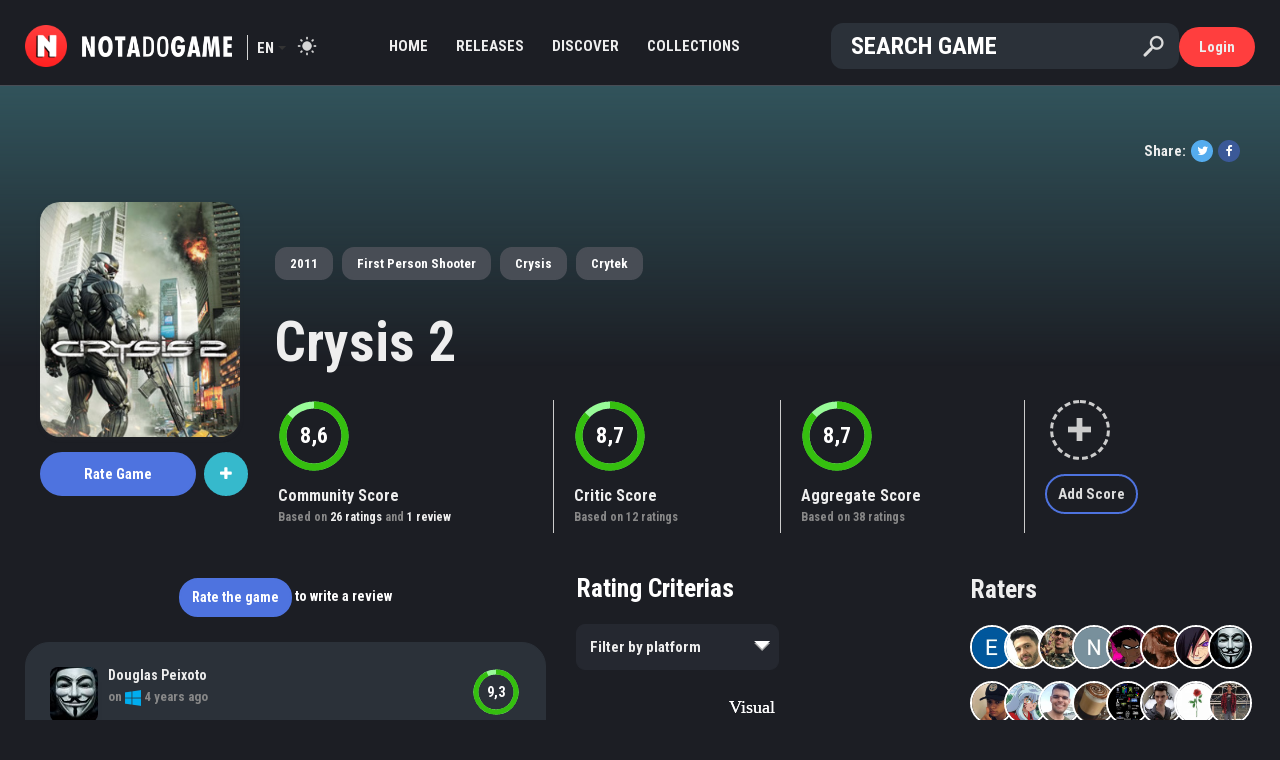

--- FILE ---
content_type: text/html; charset=UTF-8
request_url: https://notadogame.com/crysis-2
body_size: 11030
content:
<!doctype html>
<html lang="en">
	<head>
		<meta charset="utf-8">
		<meta name="viewport" content="width=device-width, initial-scale=1.0">
		<meta name="description" content="Confira a nota e análises da comunidade sobre Crysis 2">
		<meta name="csrf_token" content="h7bVacjZsMCkWo2KTc1YzF4DwOyRe8SOCSqqqmHg">
		<meta property="og:site_name" content="Nota do Game">
		<meta property="og:url" content="https://notadogame.com/crysis-2">
		<meta property="og:type" content="game">
		<meta property="og:title" content="Nota de Crysis 2">
		<meta property="og:description" content="Confira a nota e análises da comunidade sobre Crysis 2">
		<meta property="og:image" content="https://notadogame.com/uploads/game/cover/250x/5bfdc35c74a7d.jpg">
		<meta property="og:image:width" content="250">
		<meta property="og:image:height" content="250">
		<meta property="fb:app_id" content="1341211266343689">
		<meta name="theme-color" content="#FF3E3E">
		<title>Nota de Crysis 2 - Nota do Game</title>
		<link href="https://maxcdn.bootstrapcdn.com/bootstrap/4.1.3/css/bootstrap.min.css" rel="stylesheet">
		<link href="https://maxcdn.bootstrapcdn.com/font-awesome/4.7.0/css/font-awesome.min.css" rel="stylesheet">
		<link href="https://cdnjs.cloudflare.com/ajax/libs/open-iconic/1.1.1/font/css/open-iconic-bootstrap.min.css" rel="stylesheet">
		<link href="https://notadogame.com/css/all_1958b7d5bef.css" rel="stylesheet">
		<link href="https://fonts.googleapis.com/css2?family=Roboto+Condensed:wght@300;700&display=swap" rel="stylesheet">
		<link rel="manifest" href="manifest.json">
		<script async src="https://pagead2.googlesyndication.com/pagead/js/adsbygoogle.js?client=ca-pub-4116067897176342" crossorigin="anonymous"></script>
	</head>
	<body class="dark ">
		<div id="wrapper">
			<div id="header">
			    
				<div class="container-fluid">
					<div class="row">
    <div class="col-1" id="header-menu-mobile">
	    <a id="header-menu-mobile-button"></a>
    </div>
    <div class="col-lg-1 col-1" id="header-brand">
        <a class="brand-logo" href="https://notadogame.com">
    <img src="https://notadogame.com/img/logo.png" title="Nota do Game">
</a>
<h1 class="brand-name">
    <a href="https://notadogame.com">
        <div class="brand-name-image" alt="Nota do Game"></div>
    </a>
</h1>        <div id="header-language">
			<span>en</span>
			<ul id="header-language-menu">
			    <li><a href="https://notadogame.com/crysis-2?language=pt">PT</a></li>
                <li><a href="https://notadogame.com/crysis-2?language=en">EN</a></li>
			</ul>
		</div>
        <a id="header-mode"></a>
    </div>
    <div class="col-lg-5" id="header-menu">
	    <ul>
		    <li>
	<a href="https://notadogame.com"  target="_self"  class=" ">
		Home
	</a>
</li><li>
	<a href="https://notadogame.com/list/releases"  target="_self"  class=" ">
		Releases
	</a>
</li><li>
	<a href="https://notadogame.com/discover"  class=" ">
		Discover
	</a>
</li><li>
	<a href="https://notadogame.com/collections"  target="_self"  class=" ">
		Collections
	</a>
</li><li>
	<a href="https://notadogame.com/reviews"  target="_self"  class=" ">
		Reviews
	</a>
</li><li>
	<a href="https://notadogame.com/categories"  target="_self"  class=" ">
		Categories
	</a>
</li><li>
	<a href="https://notadogame.com/premium"  target="_self"  class=" ">
		Premium
	</a>
</li><li>
	<a href="https://notadogame.com/add/game/search"  target="_self"  class=" ">
		Add Game
	</a>
</li>
	    </ul>
    </div>
    <div class="col-lg-5 col-9" id="header-search">
	    <form id="header-search-form" action="https://notadogame.com/search" data-ajax-url="https://notadogame.com/search/ajax" method="get">
    <input id="header-search-input" type="search" name="term" placeholder="Search Game" autocomplete="off">
    <input id="header-search-submit" type="submit" value="" title="Search Game">
    <input id="header-search-reset" type="reset" value="" title="Clear Search">
    <div id="header-search-loading"></div>
</form>    </div>
    <div class="col-1" id="header-search-mobile-button-container">
        <svg id="header-search-mobile-button" viewBox="0 0 40 40" class="icon icon-search" viewBox="0 0 32 32" aria-hidden="true"><path d="M27 24.57l-5.647-5.648a8.895 8.895 0 0 0 1.522-4.984C22.875 9.01 18.867 5 13.938 5 9.01 5 5 9.01 5 13.938c0 4.929 4.01 8.938 8.938 8.938a8.887 8.887 0 0 0 4.984-1.522L24.568 27 27 24.57zm-13.062-4.445a6.194 6.194 0 0 1-6.188-6.188 6.195 6.195 0 0 1 6.188-6.188 6.195 6.195 0 0 1 6.188 6.188 6.195 6.195 0 0 1-6.188 6.188z"/></svg>
    </div>
    <div class="col-lg-1 col-1" id="header-user">
	    <a id="header-user-button" href="https://notadogame.com/login" data-ajax-url="https://notadogame.com/ajax/login" class="dialog btn btn-site">
		Login	</a>
	<div id="header-user-icon">
		<a href="https://notadogame.com/login" data-ajax-url="https://notadogame.com/ajax/login" class="dialog">
		    <svg width="24" height="24" fill="none" xmlns="http://www.w3.org/2000/svg" class="ff-ml-8 undefined"><path fill-rule="evenodd" clip-rule="evenodd" d="M12 3a3 3 0 100 6 3 3 0 000-6zM7 6a5 5 0 1110 0A5 5 0 017 6zM2 22c0-5.523 4.477-10 10-10s10 4.477 10 10a1 1 0 11-2 0 8 8 0 10-16 0 1 1 0 11-2 0z"></path></svg>
		</a>
	</div>
<div id="header-user-tooltip"  class="notLoggedIn" >
			<ul id="header-user-tooltip-menu">
			<li><a href="https://notadogame.com/login" data-ajax-url="https://notadogame.com/ajax/login" class="dialog">Login</a></li>
			<li class="header-user-tooltip-menu-separator"></li>
			<li><a href="https://notadogame.com/register" data-ajax-url="https://notadogame.com/ajax/register" class="dialog">Register</a></li>
		</ul>
	</div>    </div>
</div>
<ul id="header-search-results">
            <li><div class="item-game-horizontal">
	<a class="item-game-link" href="https://notadogame.com/grand-theft-auto-v">
		<div class="item-game-image">
			<img src="https://notadogame.com/uploads/game/cover/78x90/5bfdc3088a1de.jpg">
		</div>
		<div class="item-game-data">
			<div class="item-game-name ">
				Grand Theft Auto V
			</div>
			<div class="item-game-data-bottom">
			    <span class="item-game-release">
				    					    				            2013
				        				                    </span>
                			</div>
		</div>
	</a>
	<div class="item-game-score">
					<a href="https://notadogame.com/grand-theft-auto-v">
				<div class="item-score default-score-size" data-size="default-score-size" data-score="9.2"></div>
				</a>
			</div>
</div></li>
			<li><div class="item-game-horizontal">
	<a class="item-game-link" href="https://notadogame.com/red-dead-redemption-ii">
		<div class="item-game-image">
			<img src="https://notadogame.com/uploads/game/cover/78x90/5bfdc492e0f10.jpg">
		</div>
		<div class="item-game-data">
			<div class="item-game-name ">
				Red Dead Redemption II
			</div>
			<div class="item-game-data-bottom">
			    <span class="item-game-release">
				    					    				            2018
				        				                    </span>
                			</div>
		</div>
	</a>
	<div class="item-game-score">
					<a href="https://notadogame.com/red-dead-redemption-ii">
				<div class="item-score default-score-size" data-size="default-score-size" data-score="9.6"></div>
				</a>
			</div>
</div></li>
			<li><div class="item-game-horizontal">
	<a class="item-game-link" href="https://notadogame.com/mario-kart-8-deluxe">
		<div class="item-game-image">
			<img src="https://notadogame.com/uploads/game/cover/78x90/5bfdc4bedfdd5.jpg">
		</div>
		<div class="item-game-data">
			<div class="item-game-name ">
				Mario Kart 8 Deluxe
			</div>
			<div class="item-game-data-bottom">
			    <span class="item-game-release">
				    					    				            2017
				        				                    </span>
                			</div>
		</div>
	</a>
	<div class="item-game-score">
					<a href="https://notadogame.com/mario-kart-8-deluxe">
				<div class="item-score default-score-size" data-size="default-score-size" data-score="9.1"></div>
				</a>
			</div>
</div></li>
			<li><div class="item-game-horizontal">
	<a class="item-game-link" href="https://notadogame.com/minecraft">
		<div class="item-game-image">
			<img src="https://notadogame.com/uploads/game/cover/78x90/5bfdc385cc56d.jpg">
		</div>
		<div class="item-game-data">
			<div class="item-game-name ">
				Minecraft
			</div>
			<div class="item-game-data-bottom">
			    <span class="item-game-release">
				    					    				            2011
				        				                    </span>
                			</div>
		</div>
	</a>
	<div class="item-game-score">
					<a href="https://notadogame.com/minecraft">
				<div class="item-score default-score-size" data-size="default-score-size" data-score="8.8"></div>
				</a>
			</div>
</div></li>
			<li><div class="item-game-horizontal">
	<a class="item-game-link" href="https://notadogame.com/hollow-knight-silksong">
		<div class="item-game-image">
			<img src="https://notadogame.com/uploads/game/cover/78x90/5c6b160ba7c2e.jpg">
		</div>
		<div class="item-game-data">
			<div class="item-game-name ">
				Hollow Knight: Silksong
			</div>
			<div class="item-game-data-bottom">
			    <span class="item-game-release">
				    					    				            2025
				        				                    </span>
                			</div>
		</div>
	</a>
	<div class="item-game-score">
					<a href="https://notadogame.com/hollow-knight-silksong">
				<div class="item-score default-score-size" data-size="default-score-size" data-score="9.5"></div>
				</a>
			</div>
</div></li>
			<li><div class="item-game-horizontal">
	<a class="item-game-link" href="https://notadogame.com/marvels-spider-man-miles-morales">
		<div class="item-game-image">
			<img src="https://notadogame.com/uploads/game/cover/78x90/5ee3aef6914e1.jpg">
		</div>
		<div class="item-game-data">
			<div class="item-game-name ">
				Marvel&#039;s Spider-Man: Miles Morales
			</div>
			<div class="item-game-data-bottom">
			    <span class="item-game-release">
				    					    				            2020
				        				                    </span>
                			</div>
		</div>
	</a>
	<div class="item-game-score">
					<a href="https://notadogame.com/marvels-spider-man-miles-morales">
				<div class="item-score default-score-size" data-size="default-score-size" data-score="9.1"></div>
				</a>
			</div>
</div></li>
			<li><div class="item-game-horizontal">
	<a class="item-game-link" href="https://notadogame.com/marvels-spider-man">
		<div class="item-game-image">
			<img src="https://notadogame.com/uploads/game/cover/78x90/5bfdc49c33525.jpg">
		</div>
		<div class="item-game-data">
			<div class="item-game-name ">
				Marvel&#039;s Spider-Man
			</div>
			<div class="item-game-data-bottom">
			    <span class="item-game-release">
				    					    				            2018
				        				                    </span>
                			</div>
		</div>
	</a>
	<div class="item-game-score">
					<a href="https://notadogame.com/marvels-spider-man">
				<div class="item-score default-score-size" data-size="default-score-size" data-score="9.3"></div>
				</a>
			</div>
</div></li>
				<li class="header-search-results-more-results">
			<a href="https://notadogame.com/list/popular-games">
				<p>See all results</p>
			</a>
		</li>
	    </ul>
<div id="header-overlay" class="overlay"></div>
				</div>
			</div>
							<div id="content-header">
					
	<style>
		#game-background {
			background: linear-gradient(transparent, var(--game-background-color) 280px), url('') fixed;
		}

		.dark #game-background {
			background: linear-gradient(transparent, var(--dark-mode-game-background-color) 280px), url('') fixed;
		}
	</style>

	<div id="game-background"></div>

				</div>
						<div id="content"  class="noBorder" >
				<div class="container-fluid">
					
	<div id="game" class="container" itemscope itemtype="http://schema.org/SoftwareApplication">
		<meta itemprop="applicationCategory" content="Game">
					<div itemprop="aggregateRating" itemscope itemtype="http://schema.org/AggregateRating">
				<meta itemprop="bestRating" content="10">
				<meta itemprop="ratingValue" content="8.6">
				<meta itemprop="ratingCount" content="26">
			</div>
				<div class="row hide-ads">
			<div class="col-12">
				<div class="container" id="game-header">
    <div class="row">
        <div class="col-12">
            <section id="game-share">
	<p><strong>Share:</strong></p>
	<ul id="game-share-list">
				<li>
			<a href="https://twitter.com/intent/tweet?text=Confira a nota e análises da comunidade sobre Crysis 2&amp;url=https://notadogame.com/crysis-2" target="_blank" class="social-icon social-icon-twitter social-icon-extra-small" title="Twitter">
	<span class="fa fa-twitter"></span>
</a>		</li>
		<li>
			<a href="https://www.facebook.com/sharer/sharer.php?u=https://notadogame.com/crysis-2" target="_blank" class="social-icon social-icon-facebook social-icon-extra-small" title="Facebook">
	<span class="fa fa-facebook"></span>
</a>		</li>
	</ul>
</section>        </div>
    </div>
    <div class="row">
        <div class="col-12">
            <div id="game-header-left">
                <section id="game-cover">
	<a id="game-cover-link" href="https://notadogame.com/crysis-2">
		<img id="game-cover-image" itemprop="image" src="https://notadogame.com/uploads/game/cover/250x/5bfdc35c74a7d.jpg" alt="Cover of Crysis 2" title="Crysis 2">
	</a>
</section>                <section id="game-buttons">
	<div id="game-buttons-main">
					<a id="game-rate-button" class="btn btn-primary dialog" href="https://notadogame.com/crysis-2/rating" data-ajax-url="https://notadogame.com/crysis-2/rating/ajax">
     
        Rate <span class="hideOnSmallScreen">Game</span>    </a>			</div>
	<div id="game-buttons-collections">
		<div id="game-buttons-collections-plus" class="btn btn-info" data-dropdown="game-buttons-collections-tooltip">
			<em class="fa fa-plus"></em>
		</div>
		<div id="game-buttons-collections-tooltip">
    		<a class="game-buttons-collections-tooltip-button btn btn-outline-info" href="https://notadogame.com/collection/crysis-2/playing/add" data-ajax-url="https://notadogame.com/collection/ajax/crysis-2/playing/add">
            <em class="fa fa-gamepad"></em> Playing <span class="badge badge-primary">0</span>
        </a>
        <a class="game-buttons-collections-tooltip-button btn btn-outline-site" href="https://notadogame.com/collection/crysis-2/favorites/add" data-ajax-url="https://notadogame.com/collection/ajax/crysis-2/favorites/add">
        <em class="fa fa-heart"></em> Favorites <span class="badge badge-primary">2</span>
    </a>
    <a class="game-buttons-collections-tooltip-button btn btn-outline-success" href="https://notadogame.com/collection/crysis-2/wishlist/add" data-ajax-url="https://notadogame.com/collection/ajax/crysis-2/wishlist/add">
        <em class="fa fa-plus"></em> Wishlist <span class="badge badge-primary">2</span>
    </a>
<form id="game-buttons-collections-tooltip-createCollectionForm" method="post" action="https://notadogame.com/collection/crysis-2/create" data-ajax-url="https://notadogame.com/collection/ajax/crysis-2/create">
    <input id="game-buttons-collections-tooltip-createCollectionForm-input" placeholder="New Collection" type="text" name="name" required>
    <button id="game-buttons-collections-tooltip-createCollectionForm-button" type="submit" class="btn btn-primary">
        <span id="game-buttons-collections-tooltip-createCollectionForm-createText">Create</span> <em class="fa fa-arrow-right"></em>
    </button>
    <input type="hidden" name="_token" value="h7bVacjZsMCkWo2KTc1YzF4DwOyRe8SOCSqqqmHg" autocomplete="off">
</form>
<span id="game-buttons-collections-totalCollectionsChecked" data-value="0"></span>
		</div>
	</div>
	<!--	<a id="game-editButton" class="btn btn-outline-secondary" href="https://notadogame.com/crysis-2/edition">Edit</a>
	-->
</section>                <div class="clearfix"></div>
            </div>
            <div id="game-header-right">
                <section id="game-tags">
            <a id="game-tags-release" class="btn btn-secondary" href="https://notadogame.com/year/2011">2011</a>
                <a href="https://notadogame.com/genre/first-person-shooter"  class="btn btn-secondary" >First Person Shooter</a>
                            <a href="https://notadogame.com/franchise/crysis"  class="btn btn-secondary" >Crysis</a>
                <a href="https://notadogame.com/developer/crytek"  class="btn btn-secondary" >Crytek</a>
    </section>                <h2 id="game-name">
    <a href="https://notadogame.com/crysis-2">
        Crysis 2
    </a>
</h2>                <section id="game-scores">
                    <div class="game-scores-col" id="game-scores-communityScore">
                <div class="game-scores-col-center">
                    <div class="game-scores-score">
                        <a href="https://notadogame.com/crysis-2/ratings" title="See all ratings">
                            <div class="item-score game-score-size" data-size="game-score-size" data-score="8.6"></div>
	                        </a>
                    </div>
                    <div class="game-scores-description">
                        <h4>
                            <a href="https://notadogame.com/crysis-2/ratings" title="See all ratings">
                                Community Score                            </a>
                        </h4>
                        <p class="descriptive">
                            Based on                                                            <a href="https://notadogame.com/crysis-2/ratings">
                                    <strong>26 ratings</strong>
                                </a>
                                                                    and <a href="https://notadogame.com/crysis-2/reviews"><strong>1 review</strong></a>
                                                                                    </p>
                    </div>
                </div>
            </div>
                            <div class="game-scores-col" id="game-scores-criticScore">
                <div class="game-scores-col-center">
                    <div class="game-scores-score">
                        <div class="item-score game-score-size" data-size="game-score-size" data-score="8.7"></div>
	                    </div>
                    <div class="game-scores-description">
                        <h4>Critic Score</h4>
                        <p class="descriptive">Based on 12 ratings</p>
                    </div>
                </div>
            </div>
                            <div class="game-scores-col" id="game-scores-aggregateScore">
                <div class="game-scores-col-center">
                    <div class="game-scores-score">
                        <div class="item-score game-score-size" data-size="game-score-size" data-score="8.7"></div>
	                    </div>
                    <div class="game-scores-description">
                        <h4>Aggregate Score</h4>
                        <p class="descriptive">Based on 38 ratings</p>
                    </div>
                </div>
            </div>
                                            <div class="game-scores-col" id="game-scores-addScore">
                    <div class="game-scores-col-center">
                        <div class="game-scores-score">
                            <a class="add-score dialog" href="https://notadogame.com/crysis-2/rating" data-ajax-url="https://notadogame.com/crysis-2/rating/ajax">
                                <span class="oi oi-plus"></span>
                            </a>
                        </div>
                        <div class="game-scores-description">
                            <h4>
                                <a class="dialog btn btn-outline-primary btn-sm" href="https://notadogame.com/crysis-2/rating" data-ajax-url="https://notadogame.com/crysis-2/rating/ajax">
                                    Add Score                                </a>
                            </h4>
                        </div>
                    </div>
                </div>
                        </section>
            </div>
        </div>
    </div>
</div>			</div>
		</div>
		<div class="row">
			<div class="col-xl-9 col-12" id="game-left">
				
	<div class="row" id="game-index">
	    <div class="col-12">
            <div class="row">
                <div class="col-xl-7 col-12">
                    <div class="row">
                        <div class="col-12">
                            <section id="game-index-reviews" class="not-bordered">
        <div class="title ">
	<h3>
				Reviews (<span class="total-game-reviews">1</span>) 			</h3>
</div>        <div id="game-index-reviews-header">
            <div id="reviews-header">
		        			        <p id="review-disabled">
	<a id="review-disabled-rateBtn" class="dialog btn btn-sm btn-primary" href="https://notadogame.com/crysis-2/rating" data-ajax-url="https://notadogame.com/crysis-2/rating/ajax">Rate the game</a> <span id="review-disabled-writeReview" class="ordinary-text">to write a review</span>
</p>		        		    </div>
	    </div>
	    <div id="game-index-reviews-items">
		    		        <div class="listing listing-oneColumn listing-reviews">
		            <ul class="listing-items">
			            			                <li>
				                <div class="item-review item-review-2660">
	<div class="item-review-header">
		<div class="item-review-header-data descriptive">
							<a class="item-user-picture" href="https://notadogame.com/user/douglaspeixoto"  title="Douglas Peixoto" >
    <img class="item-user-picture-image item-user-picture-image-48x60" src="https://notadogame.com/uploads/user/picture/48x60/605531074c901.jpg" alt="Picture of Douglas Peixoto">
    </a>				<a class="item-review-user-name" href="https://notadogame.com/user/douglaspeixoto" title="See profile of Douglas Peixoto">Douglas Peixoto</a>
						<div class="item-review-header-data-bottom">
				on				<div class="item-review-platform">
					<img class="item-platform" src="https://notadogame.com/uploads/platform/logo/32x32/5bfdc1b41a3c4.png" alt="Win"  title="Microsoft Windows" >
					</div>
				<span class="item-review-date">4 years ago</span>
			</div>
		</div>
		<div class="item-review-header-score">
			<div class="item-score default-score-size" data-size="default-score-size" data-score="9.3"></div>
			</div>
	</div>
	<div class="clearfix"></div>
	<hr>
	<div class="item-review-body">
	    		<div class="item-review-text" data-has-spoilers="0" data-sumup="5"><span class="fa fa-quote-left"></span> Começando minhas opiniões pela campanha do game. A historia se passa 3 anos após a invasão de Nova York. Mantendo em peso os aliens na história, porém, com o foco principal voltado para um novo vírus que foi desenvolvido para basicamente aniquilar a raça humana. Os aliens precisam de tecido humano para a reprodução da espécie, por isso eles forjaram o virus, que quando infecta, faz com que os humanos pareçam geleia de morango. Eu não acho que o enredo tenha perdido a qualidade, porém neste segundo jogo, a maneira que historia é contada, em alguns momentos me deixou confuso. Apesar disso, compreender tudo não foi um grande problema, até porque após zerar o game, eu assisti um resumo completo, matando alguns furos da historia que eu não havia percebido.
Uma coisa que realmente deixou a desejar, foi a falta de algumas configurações gráficas. Eu tive a impressão que no segundo game, alguns detalhes estão com menos nitidez, por exemplo o braço que segura a arma, no primeiro e no terceiro game, parece ser bem mais nítido e detalhado do que o segundo. E diferente do primeiro game, a quantidade de configurações gráficas disponíveis (sombras, partículas, efeitos, etc) ficaram indisponíveis, não se pode mais alterar um por um. Pra mim foi essa questão que deixou a desejar em relação aos gráficos. Porque é impossível não comparar com o primeiro Crysis de 2007, que na minha opinião, acabou ficando até mais bonito em alguns aspectos.. Críticas, acredito que todos os fãs tem, sobre os mais variados produtos e assuntos. Porém, isso não chega perto de invalidar o jogo. Que continuou na mesma pegada do primeiro, é muito foda e eu recomendo muito! E partiu continuar a historia e zerar o Crysis 3.

AVALIAÇÃO TÉCNICA PESSOAL
Áudio - 9,0 (Funciona muito bem, nada marcante como as músicas de suspense do primeiro).
Visual - 8,0 (Como já explicado acima, diferente do primeiro game, algumas configurações gráficas são inexistentes).
Diversão - 10 
Campanha - 8,0 (Fiquei perdido em alguns momentos da história onde os personagens falavam muito rápido. Precisei acompanhar um vídeo de resumo do game, para conseguir entender completamente).
Jogabilidade - 10 (Apesar de achar os gráficos do primeiro melhor em alguns aspectos. Achei o jogo muito bem otimizado, diferente do antecessor. Rodando no modo gráfico "hardcore por 1920x1080", o fps ficava entre 48 e 52, e ainda assim não ficava engasgando. Rodei o game a 85 fps jogando no modo gráfico "jogador por 1920x1080" e durante toda campanha, a jogabilidade continua excelente, respondendo muito bem aos comandos do teclado). <span class="fa fa-quote-right"></span></div>
		<hr>
		<div class="item-review-footer">
						<div class="item-review-share">
				<p><strong>Share:</strong></p>
				<ul class="item-review-share-list">
										<li>
						<a href="https://twitter.com/intent/tweet?url=https://notadogame.com/crysis-2/review/douglaspeixoto" target="_blank" class="social-icon social-icon-twitter social-icon-extra-small" title="Twitter">
	<span class="fa fa-twitter"></span>
</a>					</li>
					<li>
						<a href="https://www.facebook.com/sharer/sharer.php?u=https://notadogame.com/crysis-2/review/douglaspeixoto" target="_blank" class="social-icon social-icon-facebook social-icon-extra-small" title="Facebook">
	<span class="fa fa-facebook"></span>
</a>					</li>
				</ul>
			</div>
			<div class="item-review-feedback" >
									<div class="item-review-feedback-group item-review-feedback-positive">
	<a class="item-review-feedback-button badge badge-success" href="https://notadogame.com/feedback/vote/crysis-2/douglaspeixoto/1" data-ajax-url="https://notadogame.com/ajax/feedback/vote/crysis-2/douglaspeixoto/1"><span class="fa fa-check  d-none "></span><span class="fa fa-thumbs-up "></span> Useful</a><span class="item-review-feedback-counter badge badge-success">0</span>
</div>
<div class="item-review-feedback-group item-review-feedback-negative">
	<a class="item-review-feedback-button badge badge-danger" href="https://notadogame.com/feedback/vote/crysis-2/douglaspeixoto/0" data-ajax-url="https://notadogame.com/ajax/feedback/vote/crysis-2/douglaspeixoto/0"><span class="fa fa-check  d-none "></span> <span class="fa fa-thumbs-down "></span> Not useful</a><span class="item-review-feedback-counter badge badge-danger">0</span>
</div>							</div>
		</div>
	</div>
	</div>				            </li>
			            			        </ul>
			    </div>
		    	    </div>
	        </section>
                        </div>
                    </div>
                                            <div class="row">
                            <div class="col-12">
                                <section class="game-screenshots">
	    <div class="title ">
	<h3>
					<a href="https://notadogame.com/crysis-2/screenshots">
				Screenshots  <em class="fa fa-arrow-right title-arrow"></em> 					</a>
			</h3>
</div>		<div class="game-screenshots-list" data-gallery>
	        	            <a href="https://notadogame.com/uploads/game/screenshot/1280x720/5c101e8e88bcf.jpg" title="Zoom">
		            <img src="https://notadogame.com/uploads/game/screenshot/640x360/5c101e8e88bcf.jpg" alt="Screenshot">
		        </a>
	        	            <a href="https://notadogame.com/uploads/game/screenshot/1280x720/5c101e876dccc.jpg" title="Zoom">
		            <img src="https://notadogame.com/uploads/game/screenshot/640x360/5c101e876dccc.jpg" alt="Screenshot">
		        </a>
	        	            <a href="https://notadogame.com/uploads/game/screenshot/1280x720/5c101e88ab9f1.jpg" title="Zoom">
		            <img src="https://notadogame.com/uploads/game/screenshot/640x360/5c101e88ab9f1.jpg" alt="Screenshot">
		        </a>
	        	            <a href="https://notadogame.com/uploads/game/screenshot/1280x720/5c101e8d3d337.jpg" title="Zoom">
		            <img src="https://notadogame.com/uploads/game/screenshot/640x360/5c101e8d3d337.jpg" alt="Screenshot">
		        </a>
	        	            <a href="https://notadogame.com/uploads/game/screenshot/1280x720/5c101e8c19c4f.jpg" title="Zoom">
		            <img src="https://notadogame.com/uploads/game/screenshot/640x360/5c101e8c19c4f.jpg" alt="Screenshot">
		        </a>
	        		</div>
    </section>
                            </div>
                        </div>
                        <div class="row">
                            <div class="col-12">
                                                            </div>
                        </div>
                                        <div class="row d-none d-xl-block">
                        <div class="col-12">
                            <section id="game-discussions">
	<div class="title float-left">
	<h3>
				Discussions 			</h3>
</div>			<p id="game-discussions-firstToDiscuss">Be the first to <a class="underscore" href="https://notadogame.com/crysis-2/forum/create">create a discussion</a></p>
	</section>                        </div>
                    </div>
                </div>
                <div class="col-xl-5 col-12">
                    <div class="row">
                        <div class="col-xl-12 col-md-7 col-12" style="position: relative; z-index: 1;">
                            <section id="game-index-criterias">
	<div class="row">
		<div class="col-12">
			<div class="title ">
	<h3>
				Rating Criterias 			</h3>
</div>		</div>
	</div>
	<div class="row">
        <div class="col-12">
			<div class="row">
				<div class="col-12 order-lg-1 order-2">
											<select id="game-index-criterias-filterByPlatformList" data-ajax-url="https://notadogame.com/crysis-2/ajax/getCriteriasScoresByPlatform">
							<option value="">Filter by platform</option>
															<option value="microsoft-windows" data-img="https://notadogame.com/uploads/platform/logo/32x32/5bfdc1b41a3c4.png" >
									Microsoft Windows
								</option>
															<option value="playstation-3" data-img="https://notadogame.com/uploads/platform/logo/32x32/5bfdc1b40b873.png" >
									PlayStation 3
								</option>
															<option value="xbox-360" data-img="https://notadogame.com/uploads/platform/logo/32x32/5bfdc1b414c3c.png" >
									Xbox 360
								</option>
															<option value="xbox-one" data-img="https://notadogame.com/uploads/platform/logo/32x32/5bfdc1b424144.png"  disabled="disabled" title="No ratings on this platform yet" >
									Xbox One
								</option>
													</select>
									</div>
				<div class="col-12 order-lg-2 order-1">
					<canvas id="game-index-criterias-chart" width="360" height="240" data-chart='{"datasets":[{"label":"Community Rating","data":["8.9","8.5","8.8","8.7","8.3"],"score":"8.6"}],"labels":["Visual","Campaign","Gameplay","Audio","Fun"]}'></canvas>
				</div>
			</div>
		</div>
	</div>
</section>                        </div>
                        <div class="col-xl-12 col-md-5 col-12">
                            <section id="game-index-criteriasScores">
	<div class="row">
		<div class="col-12">
			<div class="title ">
	<h3>
				Scores by Criteria 			</h3>
</div>		</div>
	</div>
	<div class="row">
		<div class="col-12">
			<table id="game-index-criteriasScores-table" class="table table-hover">
													<tr class="game-index-criteriasScores-table-criteriaRow">
						<td>
							<span class="game-index-criteriasScores-table-criteriaRow-name" title="Atmosphere - Realism or Art Style" data-tooltip-mobile="true">Visual</span>
							<img class="game-index-criteriasScores-table-criteriaRow-hint" title="Atmosphere - Realism or Art Style" data-tooltip-mobile="true" src="https://notadogame.com/img/info.png">
						</td>
												<td class=" text-right ">
							<div class="item-score default-score-size" data-size="default-score-size" data-score="8.9"></div>
							</td>
					</tr>
									<tr class="game-index-criteriasScores-table-criteriaRow">
						<td>
							<span class="game-index-criteriasScores-table-criteriaRow-name" title="Progress, Story or Narrative - Characters" data-tooltip-mobile="true">Campaign</span>
							<img class="game-index-criteriasScores-table-criteriaRow-hint" title="Progress, Story or Narrative - Characters" data-tooltip-mobile="true" src="https://notadogame.com/img/info.png">
						</td>
												<td class=" text-right ">
							<div class="item-score default-score-size" data-size="default-score-size" data-score="8.5"></div>
							</td>
					</tr>
									<tr class="game-index-criteriasScores-table-criteriaRow">
						<td>
							<span class="game-index-criteriasScores-table-criteriaRow-name" title="Controls - Fluidity - Response Time" data-tooltip-mobile="true">Gameplay</span>
							<img class="game-index-criteriasScores-table-criteriaRow-hint" title="Controls - Fluidity - Response Time" data-tooltip-mobile="true" src="https://notadogame.com/img/info.png">
						</td>
												<td class=" text-right ">
							<div class="item-score default-score-size" data-size="default-score-size" data-score="8.8"></div>
							</td>
					</tr>
									<tr class="game-index-criteriasScores-table-criteriaRow">
						<td>
							<span class="game-index-criteriasScores-table-criteriaRow-name" title="Dubbing - Ambient Sound - Soundtrack" data-tooltip-mobile="true">Audio</span>
							<img class="game-index-criteriasScores-table-criteriaRow-hint" title="Dubbing - Ambient Sound - Soundtrack" data-tooltip-mobile="true" src="https://notadogame.com/img/info.png">
						</td>
												<td class=" text-right ">
							<div class="item-score default-score-size" data-size="default-score-size" data-score="8.7"></div>
							</td>
					</tr>
									<tr class="game-index-criteriasScores-table-criteriaRow">
						<td>
							<span class="game-index-criteriasScores-table-criteriaRow-name" title="Experience - Challenge - Originality - Reward" data-tooltip-mobile="true">Fun</span>
							<img class="game-index-criteriasScores-table-criteriaRow-hint" title="Experience - Challenge - Originality - Reward" data-tooltip-mobile="true" src="https://notadogame.com/img/info.png">
						</td>
												<td class=" text-right ">
							<div class="item-score default-score-size" data-size="default-score-size" data-score="8.3"></div>
							</td>
					</tr>
							</table>
		</div>
	</div>
</section>                        </div>
                    </div>
                    <div class="row">
                        <div class="col-12">
                            <section id="game-index-platformsScores">
	    <div class="title ">
	<h3>
				Scores by Platform 			</h3>
</div>	    <table id="game-index-platformsScores-table" class="table table-hover">
		    <tr>
			    <th width="44%">Platform</th>
			    <th width="13%" class="text-center">Score</th>
			    <th width="43%" class="text-center game-index-platformsScores-chart">Distribution</th>
		    </tr>
		    			    <tr class="game-index-platformsScores-platformRow ">
				    <td class="descriptive"><a href="https://notadogame.com/platform/microsoft-windows">
			<img class="item-platform" src="https://notadogame.com/uploads/platform/logo/32x32/5bfdc1b41a3c4.png" alt="Win"  title="Microsoft Windows" >
		</a>
 <a href="https://notadogame.com/platform/microsoft-windows" title="See games of Microsoft Windows">Microsoft Windows</a></td>
				    <td class="text-center">
					    <div class="item-score default-score-size" data-size="default-score-size" data-score="8.4"></div>
					    </td>
				    <td class="game-index-platformsScores-chart">
                        <a href="https://notadogame.com/crysis-2/ratings/microsoft-windows" >
                            <div class="distributionRatingsChart">
			<div class="distributionRatingsChartBar distributionRatingsChartBarHigh" title="11  positives" style="width: 78.333333333333%;">11</div>
				<div class="distributionRatingsChartBar distributionRatingsChartBarMedium" title="2  neutrals" style="width: 14.333333333333%;">2</div>
				<div class="distributionRatingsChartBar distributionRatingsChartBarLow" title="1  negative" style="width: 7.3333333333333%;">1</div>
	</div>
                        </a>
			        </td>
			    </tr>
		    			    <tr class="game-index-platformsScores-platformRow ">
				    <td class="descriptive"><a href="https://notadogame.com/platform/playstation-3">
			<img class="item-platform" src="https://notadogame.com/uploads/platform/logo/32x32/5bfdc1b40b873.png" alt="PS3"  title="PlayStation 3" >
		</a>
 <a href="https://notadogame.com/platform/playstation-3" title="See games of PlayStation 3">PlayStation 3</a></td>
				    <td class="text-center">
					    <div class="item-score default-score-size" data-size="default-score-size" data-score="8.9"></div>
					    </td>
				    <td class="game-index-platformsScores-chart">
                        <a href="https://notadogame.com/crysis-2/ratings/playstation-3" >
                            <div class="distributionRatingsChart">
			<div class="distributionRatingsChartBar distributionRatingsChartBarHigh" title="6  positives" style="width: 85.5%;">6</div>
				<div class="distributionRatingsChartBar distributionRatingsChartBarMedium" title="1  neutral" style="width: 14.5%;">1</div>
		</div>
                        </a>
			        </td>
			    </tr>
		    			    <tr class="game-index-platformsScores-platformRow ">
				    <td class="descriptive"><a href="https://notadogame.com/platform/xbox-360">
			<img class="item-platform" src="https://notadogame.com/uploads/platform/logo/32x32/5bfdc1b414c3c.png" alt="360"  title="Xbox 360" >
		</a>
 <a href="https://notadogame.com/platform/xbox-360" title="See games of Xbox 360">Xbox 360</a></td>
				    <td class="text-center">
					    <div class="item-score default-score-size" data-size="default-score-size" data-score="8.7"></div>
					    </td>
				    <td class="game-index-platformsScores-chart">
                        <a href="https://notadogame.com/crysis-2/ratings/xbox-360" >
                            <div class="distributionRatingsChart">
			<div class="distributionRatingsChartBar distributionRatingsChartBarHigh" title="4  positives" style="width: 80%;">4</div>
				<div class="distributionRatingsChartBar distributionRatingsChartBarMedium" title="1  neutral" style="width: 20%;">1</div>
		</div>
                        </a>
			        </td>
			    </tr>
		    			    <tr class="game-index-platformsScores-platformRow  d-none ">
				    <td class="descriptive"><a href="https://notadogame.com/platform/xbox-one">
			<img class="item-platform" src="https://notadogame.com/uploads/platform/logo/32x32/5bfdc1b424144.png" alt="One"  title="Xbox One" >
		</a>
 <a href="https://notadogame.com/platform/xbox-one" title="See games of Xbox One">Xbox One</a></td>
				    <td class="text-center">
					    				    </td>
				    <td class="game-index-platformsScores-chart">
                        <a href="https://notadogame.com/crysis-2/ratings/xbox-one" >
                            
                        </a>
			        </td>
			    </tr>
		    		    <tr id="game-index-platformsScores-showHiddenPlatformsRow">
			    <td colspan="4">
				    <a id="game-index-platformsScores-showHiddenPlatformsButton">Show platforms without score <i class="fa fa-arrow-down"></i></a>
			    </td>
		    </tr>
	    </table>
    </section>
                        </div>
                    </div>
                                            <div class="row">
                            <div class="col-12">
                                                            </div>
                        </div>
                                    </div>
	        </div>
        </div>
	</div>

			</div>
			<div class="col-xl-3 col-12" id="game-right">
				
    <div class="row">
        <div class="col-12 order-lg-1 order-1">
                    </div>
                <div class="col-12 order-lg-5 order-7">
            <section id="game-contributors">
		<div class="title ">
	<h3>
				Contributors 			</h3>
</div>		<ul>
							<li>
					<a class="item-user-picture" href="https://notadogame.com/user/Gui_Gamer23"  title="Guilherme Matias" >
    <img class="item-user-picture-image item-user-picture-image-150x150" src="https://notadogame.com/uploads/user/picture/150x150/5bfdc9c16228b.jpg" alt="Picture of Guilherme Matias">
    </a>				</li>
					</ul>
    </section>
        </div>
                    <div class="col-12 order-lg-4 order-5">
                <section id="game-raters">
		<div class="preview">
                    <div class="title ">
	<h3>
					<a href="https://notadogame.com/crysis-2/ratings">
				Raters 					</a>
			</h3>
</div>        		<ul>
							<li>
					<a class="item-user-picture" href="https://notadogame.com/user/edgar-ewerton"  title="Edgar Ewerton" >
    <img class="item-user-picture-image item-user-picture-image-150x150" src="https://notadogame.com/uploads/user/picture/150x150/66e2fe4d5d0cb.jpg" alt="Picture of Edgar Ewerton">
    </a>				</li>
							<li>
					<a class="item-user-picture" href="https://notadogame.com/user/julio-pavanello"  title="Julio Pavanello" >
    <img class="item-user-picture-image item-user-picture-image-150x150" src="https://notadogame.com/uploads/user/picture/150x150/60de66085b5ba.jpg" alt="Picture of Julio Pavanello">
    </a>				</li>
							<li>
					<a class="item-user-picture" href="https://notadogame.com/user/gudevelop"  title="Gustavo Menezes" >
    <img class="item-user-picture-image item-user-picture-image-150x150" src="https://notadogame.com/uploads/user/picture/150x150/638eaf065133b.jpg" alt="Picture of Gustavo Menezes">
    </a>				</li>
							<li>
					<a class="item-user-picture" href="https://notadogame.com/user/novats-1988"  title="Novats 1988" >
    <img class="item-user-picture-image item-user-picture-image-150x150" src="https://notadogame.com/uploads/user/picture/150x150/65221bef6d64e.jpg" alt="Picture of Novats 1988">
    </a>				</li>
							<li>
					<a class="item-user-picture" href="https://notadogame.com/user/sem-nexo"  title="Sem_Nexo" >
    <img class="item-user-picture-image item-user-picture-image-150x150" src="https://notadogame.com/uploads/user/picture/150x150/638ab88071167.jpg" alt="Picture of Sem_Nexo">
    </a>				</li>
							<li>
					<a class="item-user-picture" href="https://notadogame.com/user/Convh"  title="Convh" >
    <img class="item-user-picture-image item-user-picture-image-150x150" src="https://notadogame.com/uploads/user/picture/150x150/6440b8cb3deb1.jpg" alt="Picture of Convh">
    </a>				</li>
							<li>
					<a class="item-user-picture" href="https://notadogame.com/user/otaku-fedido"  title="Otaku Fedido" >
    <img class="item-user-picture-image item-user-picture-image-150x150" src="https://notadogame.com/uploads/user/picture/150x150/61919bbf9ecb3.jpg" alt="Picture of Otaku Fedido">
    </a>				</li>
							<li>
					<a class="item-user-picture" href="https://notadogame.com/user/douglaspeixoto"  title="Douglas Peixoto" >
    <img class="item-user-picture-image item-user-picture-image-150x150" src="https://notadogame.com/uploads/user/picture/150x150/605531074c901.jpg" alt="Picture of Douglas Peixoto">
    </a>				</li>
							<li>
					<a class="item-user-picture" href="https://notadogame.com/user/indieoteque"  title="Indieoteque" >
    <img class="item-user-picture-image item-user-picture-image-150x150" src="https://notadogame.com/uploads/user/picture/150x150/600de59500a6b.jpg" alt="Picture of Indieoteque">
    </a>				</li>
							<li>
					<a class="item-user-picture" href="https://notadogame.com/user/lucas-2"  title="Lucas" >
    <img class="item-user-picture-image item-user-picture-image-150x150" src="https://notadogame.com/uploads/user/picture/150x150/5e485fc85eb35.jpg" alt="Picture of Lucas">
    </a>				</li>
							<li>
					<a class="item-user-picture" href="https://notadogame.com/user/lian-xing"  title="Gustavo" >
    <img class="item-user-picture-image item-user-picture-image-150x150" src="https://notadogame.com/uploads/user/picture/150x150/5d0293974efd4.jpg" alt="Picture of Gustavo">
    </a>				</li>
							<li>
					<a class="item-user-picture" href="https://notadogame.com/user/mocaccino"  title="Luiz Gustavo" >
    <img class="item-user-picture-image item-user-picture-image-150x150" src="https://notadogame.com/uploads/user/picture/150x150/632cf846b5b82.jpg" alt="Picture of Luiz Gustavo">
    </a>				</li>
							<li>
					<a class="item-user-picture" href="https://notadogame.com/user/ricardo-silva"  title="Ricardo Silva" >
    <img class="item-user-picture-image item-user-picture-image-150x150" src="https://notadogame.com/uploads/user/picture/150x150/5c63587b153b5.jpg" alt="Picture of Ricardo Silva">
    </a>				</li>
							<li>
					<a class="item-user-picture" href="https://notadogame.com/user/aleksander-rafael"  title="Aleksander Rafael" >
    <img class="item-user-picture-image item-user-picture-image-150x150" src="https://notadogame.com/uploads/user/picture/150x150/5bfdca0867095.jpg" alt="Picture of Aleksander Rafael">
    </a>				</li>
							<li>
					<a class="item-user-picture" href="https://notadogame.com/user/ana-valgas"  title="Ana Valgas" >
    <img class="item-user-picture-image item-user-picture-image-150x150" src="https://notadogame.com/uploads/user/picture/150x150/5bfdca1b0c026.jpg" alt="Picture of Ana Valgas">
    </a>				</li>
							<li>
					<a class="item-user-picture" href="https://notadogame.com/user/raphael-moura"  title="Raphael Moura" >
    <img class="item-user-picture-image item-user-picture-image-150x150" src="https://notadogame.com/uploads/user/picture/150x150/5bfdca023277f.jpg" alt="Picture of Raphael Moura">
    </a>				</li>
							<li>
					<a class="item-user-picture" href="https://notadogame.com/user/bruno-marques"  title="Bruno Marques" >
    <img class="item-user-picture-image item-user-picture-image-150x150" src="https://notadogame.com/uploads/user/picture/150x150/5bfdc9d2c7acb.jpg" alt="Picture of Bruno Marques">
    </a>				</li>
							<li>
					<a class="item-user-picture" href="https://notadogame.com/user/gleidson-de-oliveira"  title="Gleidson De Oliveira" >
    <img class="item-user-picture-image item-user-picture-image-150x150" src="https://notadogame.com/uploads/user/picture/150x150/5bfdc9d3ec388.jpg" alt="Picture of Gleidson De Oliveira">
    </a>				</li>
							<li>
					<a class="item-user-picture" href="https://notadogame.com/user/marlon-rodrigues"  title="Marlon Rodrigues" >
    <img class="item-user-picture-image item-user-picture-image-150x150" src="https://notadogame.com/uploads/user/picture/150x150/5bfdc9add48e0.jpg" alt="Picture of Marlon Rodrigues">
    </a>				</li>
									    <li class="preview-more">
			        <a href="https://notadogame.com/crysis-2/ratings" title="See all">
			            +7
			        </a>
			    </li>
					</ul>
		<div class="clearfix"></div>
    </div>
    </section>
            </div>
                        <div class="col-xl-12 order-lg-7 order-6">
            <section id="game-details">
    <div class="row">
        <div class="col-12">
	        <div class="title ">
	<h3>
				Game Details 			</h3>
</div>	    </div>
	</div>
	<div class="row">
        <div class="col-12">
            <table class="table">
                <tr id="game-details-name">
                    <td>Name</td>
                    <td itemprop="name">Crysis 2</td>
                </tr>
                                                    <tr id="game-details-releaseDate">
                        <td>Release Date</td>
                        <td itemprop="datePublished">22/03/2011</td>
                    </tr>
                                                    <tr id="game-details-platforms">
                        <td>Platforms</td>
                        <td>
                            <a href="https://notadogame.com/platform/microsoft-windows"  class="badge badge-dark" >Microsoft Windows</a> <a href="https://notadogame.com/platform/playstation-3"  class="badge badge-dark" >PlayStation 3</a> <a href="https://notadogame.com/platform/xbox-360"  class="badge badge-dark" >Xbox 360</a> <a href="https://notadogame.com/platform/xbox-one"  class="badge badge-dark" >Xbox One</a>
                        </td>
                    </tr>
                                                    <tr id="game-details-genres">
                        <td>Genre</td>
                        <td>
                            <a href="https://notadogame.com/genre/first-person-shooter"  class="badge badge-dark" >First Person Shooter</a>
                        </td>
                    </tr>
                                                    <tr id="game-details-modes">
                        <td>Game Modes</td>
                        <td>
                            <a href="https://notadogame.com/mode/single-player"  class="badge badge-dark" >Single-player</a> <a href="https://notadogame.com/mode/online-competitive"  class="badge badge-dark" >Online Competitive</a>
                        </td>
                    </tr>
                                                                                    <tr id="game-details-developers">
                        <td>Developer</td>
                        <td>
                            <a href="https://notadogame.com/developer/crytek"  class="badge badge-dark" >Crytek</a>
                        </td>
                    </tr>
                                                    <tr id="game-details-publishers" itemscope itemtype="http://schema.org/Organization" itemprop="publisher">
                        <meta itemprop="name" content="Electronic Arts">
                        <td>Publiser</td>
                        <td><a href="https://notadogame.com/publisher/electronic-arts"  class="badge badge-dark" >Electronic Arts</a></td>
                    </tr>
                                                    <tr id="game-details-franchises">
                        <td>Franchise</td>
                        <td>
                            <a href="https://notadogame.com/franchise/crysis"  class="badge badge-dark" >Crysis</a>
                        </td>
                    </tr>
                                <tr id="game-details-correct">
                    <td colspan="2">
                        <a href="https://notadogame.com/crysis-2/edition">Correct data</a>
                    </td>
                </tr>
            </table>
        </div>
    </div>
</section>        </div>
            </div>

			</div>
		</div>
				    <div class="row">
	            <div class="col-12">
	                
    <div class="row">
        <div class="col-12">
            <section id="game-collections" class="listing listing-fourColumns">
	    <div class="title ">
	<h3>
					<a href="https://notadogame.com/crysis-2/collections">
				Collections with Crysis 2  <em class="fa fa-arrow-right title-arrow"></em> 					</a>
			</h3>
</div>	    <ul class="listing-items">
                            <li>
	                <div class="item-collection">
    <a href="https://notadogame.com/user/gx-player/collection/todos-os-jogos-que-eu-quero-jogar">
    	<ul class="item-collection-deck">
							<li>
					<img src="https://notadogame.com/uploads/game/cover/350x/660a61a1eac19.jpg">
				</li>
							<li>
					<img src="https://notadogame.com/uploads/game/cover/350x/65f2fd6485703.jpg">
				</li>
							<li>
					<img src="https://notadogame.com/uploads/game/cover/350x/65df87f5ddf4a.jpg">
				</li>
					</ul>
    </a>
    <div class="item-collection-info">
        <a class="item-collection-info-nameAndTotal" href="https://notadogame.com/user/gx-player/collection/todos-os-jogos-que-eu-quero-jogar">
            <p class="item-collection-info-name">Todos os jogos que eu quero jogar</p>
            <p class="item-collection-info-total descriptive">636 games</p>
        </a>
                    <div class="item-collection-info-user">
                <div class="item-collection-info-user-picture">
                    <a class="item-user-picture" href="https://notadogame.com/user/gx-player"  title="Gx Player" >
    <img class="item-user-picture-image item-user-picture-image-34x34" src="https://notadogame.com/uploads/user/picture/34x34/661fa35e652c8.jpg" alt="Picture of Gx Player">
    </a>                </div>
                <div class="item-collection-info-user-slug">@gx-player</div>
            </div>
                    </div>
</div>                </li>
                            <li>
	                <div class="item-collection">
    <a href="https://notadogame.com/user/nota-do-game/collection/protagonista-mudo">
    	<ul class="item-collection-deck">
							<li>
					<img src="https://notadogame.com/uploads/game/cover/350x/657bcc72894a1.jpg">
				</li>
							<li>
					<img src="https://notadogame.com/uploads/game/cover/350x/63baf0128aefd.jpg">
				</li>
							<li>
					<img src="https://notadogame.com/uploads/game/cover/350x/5f03f6d47b88c.jpg">
				</li>
					</ul>
    </a>
    <div class="item-collection-info">
        <a class="item-collection-info-nameAndTotal" href="https://notadogame.com/user/nota-do-game/collection/protagonista-mudo">
            <p class="item-collection-info-name">Protagonista mudo</p>
            <p class="item-collection-info-total descriptive">30 games</p>
        </a>
                    <div class="item-collection-info-user">
                <div class="item-collection-info-user-picture">
                    <a class="item-user-picture" href="https://notadogame.com/user/nota-do-game"  title="Nota do Game" >
    <img class="item-user-picture-image item-user-picture-image-34x34" src="https://notadogame.com/uploads/user/picture/34x34/5ee5da3296ba0.jpg" alt="Picture of Nota do Game">
    </a>                </div>
                <div class="item-collection-info-user-slug">@nota-do-game</div>
            </div>
                    </div>
</div>                </li>
                            <li>
	                <div class="item-collection">
    <a href="https://notadogame.com/user/arcorrales/collection/pc">
    	<ul class="item-collection-deck">
							<li>
					<img src="https://notadogame.com/uploads/game/cover/350x/5f7fdd0748b41.jpg">
				</li>
							<li>
					<img src="https://notadogame.com/uploads/game/cover/350x/5f2ff61682c1a.jpg">
				</li>
							<li>
					<img src="https://notadogame.com/uploads/game/cover/350x/5f2398e25a4c3.jpg">
				</li>
					</ul>
    </a>
    <div class="item-collection-info">
        <a class="item-collection-info-nameAndTotal" href="https://notadogame.com/user/arcorrales/collection/pc">
            <p class="item-collection-info-name">PC</p>
            <p class="item-collection-info-total descriptive">112 games</p>
        </a>
                    <div class="item-collection-info-user">
                <div class="item-collection-info-user-picture">
                    <a class="item-user-picture" href="https://notadogame.com/user/arcorrales"  title="Anderson Rambor Corrales" >
    <img class="item-user-picture-image item-user-picture-image-34x34" src="https://notadogame.com/uploads/user/picture/34x34/6580529ba613d.jpg" alt="Picture of Anderson Rambor Corrales">
    </a>                </div>
                <div class="item-collection-info-user-slug">@arcorrales</div>
            </div>
                    </div>
</div>                </li>
                            <li>
	                <div class="item-collection">
    <a href="https://notadogame.com/user/arcorrales/collection/2005-7a-geracao">
    	<ul class="item-collection-deck">
							<li>
					<img src="https://notadogame.com/uploads/game/cover/350x/5ece51416717d.jpg">
				</li>
							<li>
					<img src="https://notadogame.com/uploads/game/cover/350x/5bfdc3d58239d.jpg">
				</li>
							<li>
					<img src="https://notadogame.com/uploads/game/cover/350x/5bfdc399eb3f5.jpg">
				</li>
					</ul>
    </a>
    <div class="item-collection-info">
        <a class="item-collection-info-nameAndTotal" href="https://notadogame.com/user/arcorrales/collection/2005-7a-geracao">
            <p class="item-collection-info-name">2005 7ª geração</p>
            <p class="item-collection-info-total descriptive">10 games</p>
        </a>
                    <div class="item-collection-info-user">
                <div class="item-collection-info-user-picture">
                    <a class="item-user-picture" href="https://notadogame.com/user/arcorrales"  title="Anderson Rambor Corrales" >
    <img class="item-user-picture-image item-user-picture-image-34x34" src="https://notadogame.com/uploads/user/picture/34x34/6580529ba613d.jpg" alt="Picture of Anderson Rambor Corrales">
    </a>                </div>
                <div class="item-collection-info-user-slug">@arcorrales</div>
            </div>
                    </div>
</div>                </li>
                            <li>
	                <div class="item-collection">
    <a href="https://notadogame.com/user/Ressel/collection/assistirei">
    	<ul class="item-collection-deck">
							<li>
					<img src="https://notadogame.com/uploads/game/cover/350x/5fc915b244038.jpg">
				</li>
							<li>
					<img src="https://notadogame.com/uploads/game/cover/350x/5eeeeee355524.jpg">
				</li>
							<li>
					<img src="https://notadogame.com/uploads/game/cover/350x/5fc7c940bcda6.jpg">
				</li>
					</ul>
    </a>
    <div class="item-collection-info">
        <a class="item-collection-info-nameAndTotal" href="https://notadogame.com/user/Ressel/collection/assistirei">
            <p class="item-collection-info-name">Assistirei</p>
            <p class="item-collection-info-total descriptive">129 games</p>
        </a>
                    <div class="item-collection-info-user">
                <div class="item-collection-info-user-picture">
                    <a class="item-user-picture" href="https://notadogame.com/user/Ressel"  title="Ressel" >
    <img class="item-user-picture-image item-user-picture-image-34x34" src="https://notadogame.com/uploads/user/picture/34x34/5e697cff9cc0d.jpg" alt="Picture of Ressel">
    </a>                </div>
                <div class="item-collection-info-user-slug">@Ressel</div>
            </div>
                    </div>
</div>                </li>
            	    </ul>
    </section>
        </div>
    </div>

	            </div>
	        </div>
	    	</div>

				</div>
			</div>
			<div id="footer">
				<div class="container-fluid">
					<div class="row">
	<div class="col-lg-3 col-12" id="footer-left">
	    <div id="footer-brand">
			<a class="brand-logo" href="https://notadogame.com">
    <img src="https://notadogame.com/img/logo.png" title="Nota do Game">
</a>
<h1 class="brand-name">
    <a href="https://notadogame.com">
        <div class="brand-name-image" alt="Nota do Game"></div>
    </a>
</h1>	    </div>
		<div id="footer-social">
		    <p>Join our Discord server</p>
			<div id="footer-social-icons">
				<a href="https://discord.gg/aRKPgjtTRb" target="_blank" class="social-icon social-icon-discord social-icon-small" title="Discord">
	<span class="fa fa-discord"></span>
</a>			</div>
		</div>
		<div id="footer-rights">&copy; 2026 notadogame.com</div>
	</div>
	<div class="col-lg-9 d-none d-lg-block">
		<ul id="footer-menu">
			<li>
	<a href="https://notadogame.com"  target="_self"  class=" ">
		Home
	</a>
</li><li>
	<a href="https://notadogame.com/premium"  class=" ">
		Premium
	</a>
</li><li>
	<a href="https://notadogame.com/list/latest-releases"  target="_self"  class=" ">
		Latest Releases
	</a>
</li><li>
	<a href="https://notadogame.com/add/game/search"  target="_self"  class=" ">
		Add Game
	</a>
</li><li>
	<a href="https://notadogame.com/awards/2023"  target="_self"  class=" ">
		Games of the Year
	</a>
</li><li>
	<a href="https://notadogame.com/feed"  target="_self"  class=" ">
		Feed
	</a>
</li><li>
	<a href="https://notadogame.com/collections"  target="_self"  class=" ">
		Collections
	</a>
</li><li>
	<a href="https://notadogame.com/support"  target="_self"  class=" ">
		Support
	</a>
</li><li>
	<a href="https://notadogame.com/feedback"  target="_self"  class=" ">
		Feedback
	</a>
</li><li>
	<a href="https://notadogame.com/mission"  target="_self"  class=" ">
		Mission
	</a>
</li><li>
	<a href="https://notadogame.com/terms"  target="_self"  class=" ">
		Terms of use
	</a>
</li><li>
	<a href="https://notadogame.com/privacy"  target="_self"  class=" ">
		Privacy
	</a>
</li>
		</ul>
	</div>
</div>				</div>
			</div>
		</div>
		<div id="wrapper-overlay" class="overlay"></div>
		<div id="mobile-side-site">
	<div id="mobile-side-site-header"></div>
	<div id="mobile-side-site-body">
		<div id="mobile-side-site-social">
			<p>Join our Discord server</p>
			<div id="mobile-side-site-social-icons">
				<a href="https://discord.gg/aRKPgjtTRb" target="_blank" class="social-icon social-icon-discord social-icon-medium" title="Discord">
	<span class="fa fa-discord"></span>
</a>			</div>
		</div>
		<hr>
		<ul id="mobile-side-site-menu">
			<li>
	<a href="https://notadogame.com"  target="_self"  class=" ">
		Home
	</a>
</li><li>
	<a href="https://notadogame.com/premium"  target="_self"  class=" ">
		Premium
	</a>
</li><li>
	<a href="https://notadogame.com/list/latest-releases"  target="_self"  class=" ">
		Releases
	</a>
</li><li>
	<a href="https://notadogame.com/list/next-releases"  target="_self"  class=" ">
		Upcoming
	</a>
</li><li>
	<a href="https://notadogame.com/discover"  class=" ">
		Discover
	</a>
</li><li>
	<a href="https://notadogame.com/categories"  target="_self"  class=" ">
		Categories
	</a>
</li><li>
	<a href="https://notadogame.com/add/game/search"  target="_self"  class=" ">
		Add Game
	</a>
</li><li>
	<a href="https://notadogame.com/reviews"  target="_self"  class=" ">
		Reviews
	</a>
</li><li>
	<a href="https://notadogame.com/collections"  target="_self"  class=" ">
		Collections
	</a>
</li><li>
	<a href="https://notadogame.com/support"  target="_self"  class=" ">
		Support
	</a>
</li><li>
	<a href="https://notadogame.com/feedback"  target="_self"  class=" ">
		Feedback
	</a>
</li><li>
	<a href="https://notadogame.com/terms"  target="_self"  class=" ">
		Terms of use
	</a>
</li><li>
	<a href="https://notadogame.com/privacy"  target="_self"  class=" ">
		Privacy
	</a>
</li>
		</ul>
	</div>
</div>
<div id="mobile-side-user">
	</div>		<script src="https://cdnjs.cloudflare.com/ajax/libs/jquery/1.11.3/jquery.min.js"></script>
<script src="https://notadogame.com/js/all_1958b7d5bf6.js" defer></script>
<script async src="https://www.googletagmanager.com/gtag/js?id=UA-65115745-1"></script>
<script>
  window.dataLayer = window.dataLayer || [];
  function gtag(){dataLayer.push(arguments);}
  gtag('js', new Date());

  gtag('config', 'UA-65115745-1');
</script>
<script async src="https://pagead2.googlesyndication.com/pagead/js/adsbygoogle.js?client=ca-pub-9982194699857191" crossorigin="anonymous"></script>	</body>
</html>

--- FILE ---
content_type: text/html; charset=utf-8
request_url: https://www.google.com/recaptcha/api2/aframe
body_size: 268
content:
<!DOCTYPE HTML><html><head><meta http-equiv="content-type" content="text/html; charset=UTF-8"></head><body><script nonce="PZ8MzOCW96-4zzFpEAPt8g">/** Anti-fraud and anti-abuse applications only. See google.com/recaptcha */ try{var clients={'sodar':'https://pagead2.googlesyndication.com/pagead/sodar?'};window.addEventListener("message",function(a){try{if(a.source===window.parent){var b=JSON.parse(a.data);var c=clients[b['id']];if(c){var d=document.createElement('img');d.src=c+b['params']+'&rc='+(localStorage.getItem("rc::a")?sessionStorage.getItem("rc::b"):"");window.document.body.appendChild(d);sessionStorage.setItem("rc::e",parseInt(sessionStorage.getItem("rc::e")||0)+1);localStorage.setItem("rc::h",'1768781055333');}}}catch(b){}});window.parent.postMessage("_grecaptcha_ready", "*");}catch(b){}</script></body></html>

--- FILE ---
content_type: text/javascript
request_url: https://notadogame.com/js/all_1958b7d5bf6.js
body_size: 484414
content:
function r(e,t){for(var n=0;n<t.length;n++){var i=t[n];i.enumerable=i.enumerable||!1,i.configurable=!0,"value"in i&&(i.writable=!0),Object.defineProperty(e,i.key,i)}}function Jt(e,t,n){t&&r(e.prototype,t),n&&r(e,n),Object.defineProperty(e,"prototype",{writable:!1})}!function(e){"object"==typeof exports&&"undefined"!=typeof module?module.exports=e():"function"==typeof define&&define.amd?define([],e):("undefined"!=typeof window?window:"undefined"!=typeof global?global:"undefined"!=typeof self?self:this).Chart=e()}(function(){return function e(t,n,i){function o(a,s){if(!n[a]){if(!t[a]){var l="function"==typeof require&&require;if(!s&&l)return l(a,!0);if(r)return r(a,!0);var c=new Error("Cannot find module '"+a+"'");throw c.code="MODULE_NOT_FOUND",c}var u=n[a]={exports:{}};t[a][0].call(u.exports,function(e){var n=t[a][1][e];return o(n||e)},u,u.exports,e,t,n,i)}return n[a].exports}for(var r="function"==typeof require&&require,a=0;a<i.length;a++)o(i[a]);return o}({1:[function(e,t,n){},{}],2:[function(e,t,n){function i(e){if(e){var t=[0,0,0],n=1,i=e.match(/^#([a-fA-F0-9]{3})$/i);if(i){i=i[1];for(var o=0;o<t.length;o++)t[o]=parseInt(i[o]+i[o],16)}else if(i=e.match(/^#([a-fA-F0-9]{6})$/i))for(i=i[1],o=0;o<t.length;o++)t[o]=parseInt(i.slice(2*o,2*o+2),16);else if(i=e.match(/^rgba?\(\s*([+-]?\d+)\s*,\s*([+-]?\d+)\s*,\s*([+-]?\d+)\s*(?:,\s*([+-]?[\d\.]+)\s*)?\)$/i)){for(o=0;o<t.length;o++)t[o]=parseInt(i[o+1]);n=parseFloat(i[4])}else if(i=e.match(/^rgba?\(\s*([+-]?[\d\.]+)\%\s*,\s*([+-]?[\d\.]+)\%\s*,\s*([+-]?[\d\.]+)\%\s*(?:,\s*([+-]?[\d\.]+)\s*)?\)$/i)){for(o=0;o<t.length;o++)t[o]=Math.round(2.55*parseFloat(i[o+1]));n=parseFloat(i[4])}else if(i=e.match(/(\w+)/)){if("transparent"==i[1])return[0,0,0,0];if(!(t=d[i[1]]))return}for(o=0;o<t.length;o++)t[o]=c(t[o],0,255);return n=n||0==n?c(n,0,1):1,t[3]=n,t}}function o(e){if(e){var t=e.match(/^hsla?\(\s*([+-]?\d+)(?:deg)?\s*,\s*([+-]?[\d\.]+)%\s*,\s*([+-]?[\d\.]+)%\s*(?:,\s*([+-]?[\d\.]+)\s*)?\)/);if(t){var n=parseFloat(t[4]);return[c(parseInt(t[1]),0,360),c(parseFloat(t[2]),0,100),c(parseFloat(t[3]),0,100),c(isNaN(n)?1:n,0,1)]}}}function r(e){if(e){var t=e.match(/^hwb\(\s*([+-]?\d+)(?:deg)?\s*,\s*([+-]?[\d\.]+)%\s*,\s*([+-]?[\d\.]+)%\s*(?:,\s*([+-]?[\d\.]+)\s*)?\)/);if(t){var n=parseFloat(t[4]);return[c(parseInt(t[1]),0,360),c(parseFloat(t[2]),0,100),c(parseFloat(t[3]),0,100),c(isNaN(n)?1:n,0,1)]}}}function a(e,t){return void 0===t&&(t=void 0!==e[3]?e[3]:1),"rgba("+e[0]+", "+e[1]+", "+e[2]+", "+t+")"}function s(e,t){return"rgba("+Math.round(e[0]/255*100)+"%, "+Math.round(e[1]/255*100)+"%, "+Math.round(e[2]/255*100)+"%, "+(t||e[3]||1)+")"}function l(e,t){return void 0===t&&(t=void 0!==e[3]?e[3]:1),"hsla("+e[0]+", "+e[1]+"%, "+e[2]+"%, "+t+")"}function c(e,t,n){return Math.min(Math.max(t,e),n)}function u(e){var t=e.toString(16).toUpperCase();return t.length<2?"0"+t:t}var d=e(6);t.exports={getRgba:i,getHsla:o,getRgb:function(e){var t=i(e);return t&&t.slice(0,3)},getHsl:function(e){var t=o(e);return t&&t.slice(0,3)},getHwb:r,getAlpha:function(e){var t=i(e);return t?t[3]:(t=o(e))?t[3]:(t=r(e))?t[3]:void 0},hexString:function(e){return"#"+u(e[0])+u(e[1])+u(e[2])},rgbString:function(e,t){return 1>t||e[3]&&e[3]<1?a(e,t):"rgb("+e[0]+", "+e[1]+", "+e[2]+")"},rgbaString:a,percentString:function(e,t){if(1>t||e[3]&&e[3]<1)return s(e,t);var n=Math.round(e[0]/255*100),i=Math.round(e[1]/255*100),o=Math.round(e[2]/255*100);return"rgb("+n+"%, "+i+"%, "+o+"%)"},percentaString:s,hslString:function(e,t){return 1>t||e[3]&&e[3]<1?l(e,t):"hsl("+e[0]+", "+e[1]+"%, "+e[2]+"%)"},hslaString:l,hwbString:function(e,t){return void 0===t&&(t=void 0!==e[3]?e[3]:1),"hwb("+e[0]+", "+e[1]+"%, "+e[2]+"%"+(void 0!==t&&1!==t?", "+t:"")+")"},keyword:function(e){return h[e.slice(0,3)]}};var h={};for(var p in d)h[d[p]]=p},{6:6}],3:[function(e,t,n){var i=e(5),o=e(2),r=function(e){return e instanceof r?e:this instanceof r?(this.valid=!1,this.values={rgb:[0,0,0],hsl:[0,0,0],hsv:[0,0,0],hwb:[0,0,0],cmyk:[0,0,0,0],alpha:1},void("string"==typeof e?(t=o.getRgba(e))?this.setValues("rgb",t):(t=o.getHsla(e))?this.setValues("hsl",t):(t=o.getHwb(e))&&this.setValues("hwb",t):"object"==typeof e&&(void 0!==(t=e).r||void 0!==t.red?this.setValues("rgb",t):void 0!==t.l||void 0!==t.lightness?this.setValues("hsl",t):void 0!==t.v||void 0!==t.value?this.setValues("hsv",t):void 0!==t.w||void 0!==t.whiteness?this.setValues("hwb",t):void 0===t.c&&void 0===t.cyan||this.setValues("cmyk",t)))):new r(e);var t};r.prototype={isValid:function(){return this.valid},rgb:function(){return this.setSpace("rgb",arguments)},hsl:function(){return this.setSpace("hsl",arguments)},hsv:function(){return this.setSpace("hsv",arguments)},hwb:function(){return this.setSpace("hwb",arguments)},cmyk:function(){return this.setSpace("cmyk",arguments)},rgbArray:function(){return this.values.rgb},hslArray:function(){return this.values.hsl},hsvArray:function(){return this.values.hsv},hwbArray:function(){var e=this.values;return 1!==e.alpha?e.hwb.concat([e.alpha]):e.hwb},cmykArray:function(){return this.values.cmyk},rgbaArray:function(){var e=this.values;return e.rgb.concat([e.alpha])},hslaArray:function(){var e=this.values;return e.hsl.concat([e.alpha])},alpha:function(e){return void 0===e?this.values.alpha:(this.setValues("alpha",e),this)},red:function(e){return this.setChannel("rgb",0,e)},green:function(e){return this.setChannel("rgb",1,e)},blue:function(e){return this.setChannel("rgb",2,e)},hue:function(e){return e&&(e=(e%=360)<0?360+e:e),this.setChannel("hsl",0,e)},saturation:function(e){return this.setChannel("hsl",1,e)},lightness:function(e){return this.setChannel("hsl",2,e)},saturationv:function(e){return this.setChannel("hsv",1,e)},whiteness:function(e){return this.setChannel("hwb",1,e)},blackness:function(e){return this.setChannel("hwb",2,e)},value:function(e){return this.setChannel("hsv",2,e)},cyan:function(e){return this.setChannel("cmyk",0,e)},magenta:function(e){return this.setChannel("cmyk",1,e)},yellow:function(e){return this.setChannel("cmyk",2,e)},black:function(e){return this.setChannel("cmyk",3,e)},hexString:function(){return o.hexString(this.values.rgb)},rgbString:function(){return o.rgbString(this.values.rgb,this.values.alpha)},rgbaString:function(){return o.rgbaString(this.values.rgb,this.values.alpha)},percentString:function(){return o.percentString(this.values.rgb,this.values.alpha)},hslString:function(){return o.hslString(this.values.hsl,this.values.alpha)},hslaString:function(){return o.hslaString(this.values.hsl,this.values.alpha)},hwbString:function(){return o.hwbString(this.values.hwb,this.values.alpha)},keyword:function(){return o.keyword(this.values.rgb,this.values.alpha)},rgbNumber:function(){var e=this.values.rgb;return e[0]<<16|e[1]<<8|e[2]},luminosity:function(){for(var e=this.values.rgb,t=[],n=0;n<e.length;n++){var i=e[n]/255;t[n]=.03928>=i?i/12.92:Math.pow((i+.055)/1.055,2.4)}return.2126*t[0]+.7152*t[1]+.0722*t[2]},contrast:function(e){var t=this.luminosity(),n=e.luminosity();return t>n?(t+.05)/(n+.05):(n+.05)/(t+.05)},level:function(e){var t=this.contrast(e);return t>=7.1?"AAA":t>=4.5?"AA":""},dark:function(){var e=this.values.rgb;return(299*e[0]+587*e[1]+114*e[2])/1e3<128},light:function(){return!this.dark()},negate:function(){for(var e=[],t=0;3>t;t++)e[t]=255-this.values.rgb[t];return this.setValues("rgb",e),this},lighten:function(e){var t=this.values.hsl;return t[2]+=t[2]*e,this.setValues("hsl",t),this},darken:function(e){var t=this.values.hsl;return t[2]-=t[2]*e,this.setValues("hsl",t),this},saturate:function(e){var t=this.values.hsl;return t[1]+=t[1]*e,this.setValues("hsl",t),this},desaturate:function(e){var t=this.values.hsl;return t[1]-=t[1]*e,this.setValues("hsl",t),this},whiten:function(e){var t=this.values.hwb;return t[1]+=t[1]*e,this.setValues("hwb",t),this},blacken:function(e){var t=this.values.hwb;return t[2]+=t[2]*e,this.setValues("hwb",t),this},greyscale:function(){var e=this.values.rgb,t=.3*e[0]+.59*e[1]+.11*e[2];return this.setValues("rgb",[t,t,t]),this},clearer:function(e){var t=this.values.alpha;return this.setValues("alpha",t-t*e),this},opaquer:function(e){var t=this.values.alpha;return this.setValues("alpha",t+t*e),this},rotate:function(e){var t=this.values.hsl,n=(t[0]+e)%360;return t[0]=0>n?360+n:n,this.setValues("hsl",t),this},mix:function(e,t){var n=this,i=e,o=void 0===t?.5:t,r=2*o-1,a=n.alpha()-i.alpha(),s=((r*a==-1?r:(r+a)/(1+r*a))+1)/2,l=1-s;return this.rgb(s*n.red()+l*i.red(),s*n.green()+l*i.green(),s*n.blue()+l*i.blue()).alpha(n.alpha()*o+i.alpha()*(1-o))},toJSON:function(){return this.rgb()},clone:function(){var e,t,n=new r,i=this.values,o=n.values;for(var a in i)i.hasOwnProperty(a)&&(e=i[a],"[object Array]"===(t={}.toString.call(e))?o[a]=e.slice(0):"[object Number]"===t?o[a]=e:console.error("unexpected color value:",e));return n}},r.prototype.spaces={rgb:["red","green","blue"],hsl:["hue","saturation","lightness"],hsv:["hue","saturation","value"],hwb:["hue","whiteness","blackness"],cmyk:["cyan","magenta","yellow","black"]},r.prototype.maxes={rgb:[255,255,255],hsl:[360,100,100],hsv:[360,100,100],hwb:[360,100,100],cmyk:[100,100,100,100]},r.prototype.getValues=function(e){for(var t=this.values,n={},i=0;i<e.length;i++)n[e.charAt(i)]=t[e][i];return 1!==t.alpha&&(n.a=t.alpha),n},r.prototype.setValues=function(e,t){var n,o,r=this.values,a=this.spaces,s=this.maxes,l=1;if(this.valid=!0,"alpha"===e)l=t;else if(t.length)r[e]=t.slice(0,e.length),l=t[e.length];else if(void 0!==t[e.charAt(0)]){for(n=0;n<e.length;n++)r[e][n]=t[e.charAt(n)];l=t.a}else if(void 0!==t[a[e][0]]){var c=a[e];for(n=0;n<e.length;n++)r[e][n]=t[c[n]];l=t.alpha}if(r.alpha=Math.max(0,Math.min(1,void 0===l?r.alpha:l)),"alpha"===e)return!1;for(n=0;n<e.length;n++)o=Math.max(0,Math.min(s[e][n],r[e][n])),r[e][n]=Math.round(o);for(var u in a)u!==e&&(r[u]=i[e][u](r[e]));return!0},r.prototype.setSpace=function(e,t){var n=t[0];return void 0===n?this.getValues(e):("number"==typeof n&&(n=Array.prototype.slice.call(t)),this.setValues(e,n),this)},r.prototype.setChannel=function(e,t,n){var i=this.values[e];return void 0===n?i[t]:n===i[t]?this:(i[t]=n,this.setValues(e,i),this)},"undefined"!=typeof window&&(window.Color=r),t.exports=r},{2:2,5:5}],4:[function(e,t,n){function i(e){var t,n,i=e[0]/255,o=e[1]/255,r=e[2]/255,a=Math.min(i,o,r),s=Math.max(i,o,r),l=s-a;return s==a?t=0:i==s?t=(o-r)/l:o==s?t=2+(r-i)/l:r==s&&(t=4+(i-o)/l),(t=Math.min(60*t,360))<0&&(t+=360),n=(a+s)/2,[t,100*(s==a?0:.5>=n?l/(s+a):l/(2-s-a)),100*n]}function o(e){var t,n,i=e[0],o=e[1],r=e[2],a=Math.min(i,o,r),s=Math.max(i,o,r),l=s-a;return n=0==s?0:l/s*1e3/10,s==a?t=0:i==s?t=(o-r)/l:o==s?t=2+(r-i)/l:r==s&&(t=4+(i-o)/l),(t=Math.min(60*t,360))<0&&(t+=360),[t,n,s/255*1e3/10]}function a(e){var t=e[0],n=e[1],o=e[2];return[i(e)[0],100*(1/255*Math.min(t,Math.min(n,o))),100*(o=1-1/255*Math.max(t,Math.max(n,o)))]}function s(e){var t,n=e[0]/255,i=e[1]/255,o=e[2]/255;return[100*((1-n-(t=Math.min(1-n,1-i,1-o)))/(1-t)||0),100*((1-i-t)/(1-t)||0),100*((1-o-t)/(1-t)||0),100*t]}function l(e){return S[JSON.stringify(e)]}function c(e){var t=e[0]/255,n=e[1]/255,i=e[2]/255;return[100*(.4124*(t=t>.04045?Math.pow((t+.055)/1.055,2.4):t/12.92)+.3576*(n=n>.04045?Math.pow((n+.055)/1.055,2.4):n/12.92)+.1805*(i=i>.04045?Math.pow((i+.055)/1.055,2.4):i/12.92)),100*(.2126*t+.7152*n+.0722*i),100*(.0193*t+.1192*n+.9505*i)]}function u(e){var t=c(e),n=t[0],i=t[1],o=t[2];return i/=100,o/=108.883,n=(n/=95.047)>.008856?Math.pow(n,1/3):7.787*n+16/116,[116*(i=i>.008856?Math.pow(i,1/3):7.787*i+16/116)-16,500*(n-i),200*(i-(o=o>.008856?Math.pow(o,1/3):7.787*o+16/116))]}function d(e){var t,n,i,o,r,a=e[0]/360,s=e[1]/100,l=e[2]/100;if(0==s)return[r=255*l,r,r];t=2*l-(n=.5>l?l*(1+s):l+s-l*s),o=[0,0,0];for(var c=0;3>c;c++)(i=a+1/3*-(c-1))<0&&i++,i>1&&i--,r=1>6*i?t+6*(n-t)*i:1>2*i?n:2>3*i?t+(n-t)*(2/3-i)*6:t,o[c]=255*r;return o}function h(e){var t=e[0]/60,n=e[1]/100,i=e[2]/100,o=Math.floor(t)%6,r=t-Math.floor(t),a=255*i*(1-n),s=255*i*(1-n*r),l=255*i*(1-n*(1-r));switch(i*=255,o){case 0:return[i,l,a];case 1:return[s,i,a];case 2:return[a,i,l];case 3:return[a,s,i];case 4:return[l,a,i];case 5:return[i,a,s]}}function p(e){var t,n,i,o,a=e[0]/360,s=e[1]/100,l=e[2]/100,c=s+l;switch(c>1&&(s/=c,l/=c),i=6*a-(t=Math.floor(6*a)),0!=(1&t)&&(i=1-i),o=s+i*((n=1-l)-s),t){default:case 6:case 0:r=n,g=o,b=s;break;case 1:r=o,g=n,b=s;break;case 2:r=s,g=n,b=o;break;case 3:r=s,g=o,b=n;break;case 4:r=o,g=s,b=n;break;case 5:r=n,g=s,b=o}return[255*r,255*g,255*b]}function f(e){var t=e[0]/100,n=e[1]/100,i=e[2]/100,o=e[3]/100;return[255*(1-Math.min(1,t*(1-o)+o)),255*(1-Math.min(1,n*(1-o)+o)),255*(1-Math.min(1,i*(1-o)+o))]}function m(e){var t,n,i,o=e[0]/100,r=e[1]/100,a=e[2]/100;return n=-.9689*o+1.8758*r+.0415*a,i=.0557*o+-.204*r+1.057*a,t=(t=3.2406*o+-1.5372*r+-.4986*a)>.0031308?1.055*Math.pow(t,1/2.4)-.055:t*=12.92,n=n>.0031308?1.055*Math.pow(n,1/2.4)-.055:n*=12.92,i=i>.0031308?1.055*Math.pow(i,1/2.4)-.055:i*=12.92,[255*(t=Math.min(Math.max(0,t),1)),255*(n=Math.min(Math.max(0,n),1)),255*(i=Math.min(Math.max(0,i),1))]}function v(e){var t=e[0],n=e[1],i=e[2];return n/=100,i/=108.883,t=(t/=95.047)>.008856?Math.pow(t,1/3):7.787*t+16/116,[116*(n=n>.008856?Math.pow(n,1/3):7.787*n+16/116)-16,500*(t-n),200*(n-(i=i>.008856?Math.pow(i,1/3):7.787*i+16/116))]}function y(e){var t,n,i,o,r=e[0],a=e[1],s=e[2];return 8>=r?o=(n=100*r/903.3)/100*7.787+16/116:(n=100*Math.pow((r+16)/116,3),o=Math.pow(n/100,1/3)),[t=.008856>=t/95.047?t=95.047*(a/500+o-16/116)/7.787:95.047*Math.pow(a/500+o,3),n,i=.008859>=i/108.883?i=108.883*(o-s/200-16/116)/7.787:108.883*Math.pow(o-s/200,3)]}function x(e){var t,n=e[0],i=e[1],o=e[2];return(t=360*Math.atan2(o,i)/2/Math.PI)<0&&(t+=360),[n,Math.sqrt(i*i+o*o),t]}function w(e){return m(y(e))}function _(e){var t,n=e[0],i=e[1];return t=e[2]/360*2*Math.PI,[n,i*Math.cos(t),i*Math.sin(t)]}function C(e){return k[e]}t.exports={rgb2hsl:i,rgb2hsv:o,rgb2hwb:a,rgb2cmyk:s,rgb2keyword:l,rgb2xyz:c,rgb2lab:u,rgb2lch:function(e){return x(u(e))},hsl2rgb:d,hsl2hsv:function(e){var t=e[0],n=e[1]/100,i=e[2]/100;return 0===i?[0,0,0]:[t,100*(2*(n*=(i*=2)<=1?i:2-i)/(i+n)),100*((i+n)/2)]},hsl2hwb:function(e){return a(d(e))},hsl2cmyk:function(e){return s(d(e))},hsl2keyword:function(e){return l(d(e))},hsv2rgb:h,hsv2hsl:function(e){var t,n,i=e[0],o=e[1]/100,r=e[2]/100;return t=o*r,[i,100*(t=(t/=(n=(2-o)*r)<=1?n:2-n)||0),100*(n/=2)]},hsv2hwb:function(e){return a(h(e))},hsv2cmyk:function(e){return s(h(e))},hsv2keyword:function(e){return l(h(e))},hwb2rgb:p,hwb2hsl:function(e){return i(p(e))},hwb2hsv:function(e){return o(p(e))},hwb2cmyk:function(e){return s(p(e))},hwb2keyword:function(e){return l(p(e))},cmyk2rgb:f,cmyk2hsl:function(e){return i(f(e))},cmyk2hsv:function(e){return o(f(e))},cmyk2hwb:function(e){return a(f(e))},cmyk2keyword:function(e){return l(f(e))},keyword2rgb:C,keyword2hsl:function(e){return i(C(e))},keyword2hsv:function(e){return o(C(e))},keyword2hwb:function(e){return a(C(e))},keyword2cmyk:function(e){return s(C(e))},keyword2lab:function(e){return u(C(e))},keyword2xyz:function(e){return c(C(e))},xyz2rgb:m,xyz2lab:v,xyz2lch:function(e){return x(v(e))},lab2xyz:y,lab2rgb:w,lab2lch:x,lch2lab:_,lch2xyz:function(e){return y(_(e))},lch2rgb:function(e){return w(_(e))}};var k={aliceblue:[240,248,255],antiquewhite:[250,235,215],aqua:[0,255,255],aquamarine:[127,255,212],azure:[240,255,255],beige:[245,245,220],bisque:[255,228,196],black:[0,0,0],blanchedalmond:[255,235,205],blue:[0,0,255],blueviolet:[138,43,226],brown:[165,42,42],burlywood:[222,184,135],cadetblue:[95,158,160],chartreuse:[127,255,0],chocolate:[210,105,30],coral:[255,127,80],cornflowerblue:[100,149,237],cornsilk:[255,248,220],crimson:[220,20,60],cyan:[0,255,255],darkblue:[0,0,139],darkcyan:[0,139,139],darkgoldenrod:[184,134,11],darkgray:[169,169,169],darkgreen:[0,100,0],darkgrey:[169,169,169],darkkhaki:[189,183,107],darkmagenta:[139,0,139],darkolivegreen:[85,107,47],darkorange:[255,140,0],darkorchid:[153,50,204],darkred:[139,0,0],darksalmon:[233,150,122],darkseagreen:[143,188,143],darkslateblue:[72,61,139],darkslategray:[47,79,79],darkslategrey:[47,79,79],darkturquoise:[0,206,209],darkviolet:[148,0,211],deeppink:[255,20,147],deepskyblue:[0,191,255],dimgray:[105,105,105],dimgrey:[105,105,105],dodgerblue:[30,144,255],firebrick:[178,34,34],floralwhite:[255,250,240],forestgreen:[34,139,34],fuchsia:[255,0,255],gainsboro:[220,220,220],ghostwhite:[248,248,255],gold:[255,215,0],goldenrod:[218,165,32],gray:[128,128,128],green:[0,128,0],greenyellow:[173,255,47],grey:[128,128,128],honeydew:[240,255,240],hotpink:[255,105,180],indianred:[205,92,92],indigo:[75,0,130],ivory:[255,255,240],khaki:[240,230,140],lavender:[230,230,250],lavenderblush:[255,240,245],lawngreen:[124,252,0],lemonchiffon:[255,250,205],lightblue:[173,216,230],lightcoral:[240,128,128],lightcyan:[224,255,255],lightgoldenrodyellow:[250,250,210],lightgray:[211,211,211],lightgreen:[144,238,144],lightgrey:[211,211,211],lightpink:[255,182,193],lightsalmon:[255,160,122],lightseagreen:[32,178,170],lightskyblue:[135,206,250],lightslategray:[119,136,153],lightslategrey:[119,136,153],lightsteelblue:[176,196,222],lightyellow:[255,255,224],lime:[0,255,0],limegreen:[50,205,50],linen:[250,240,230],magenta:[255,0,255],maroon:[128,0,0],mediumaquamarine:[102,205,170],mediumblue:[0,0,205],mediumorchid:[186,85,211],mediumpurple:[147,112,219],mediumseagreen:[60,179,113],mediumslateblue:[123,104,238],mediumspringgreen:[0,250,154],mediumturquoise:[72,209,204],mediumvioletred:[199,21,133],midnightblue:[25,25,112],mintcream:[245,255,250],mistyrose:[255,228,225],moccasin:[255,228,181],navajowhite:[255,222,173],navy:[0,0,128],oldlace:[253,245,230],olive:[128,128,0],olivedrab:[107,142,35],orange:[255,165,0],orangered:[255,69,0],orchid:[218,112,214],palegoldenrod:[238,232,170],palegreen:[152,251,152],paleturquoise:[175,238,238],palevioletred:[219,112,147],papayawhip:[255,239,213],peachpuff:[255,218,185],peru:[205,133,63],pink:[255,192,203],plum:[221,160,221],powderblue:[176,224,230],purple:[128,0,128],rebeccapurple:[102,51,153],red:[255,0,0],rosybrown:[188,143,143],royalblue:[65,105,225],saddlebrown:[139,69,19],salmon:[250,128,114],sandybrown:[244,164,96],seagreen:[46,139,87],seashell:[255,245,238],sienna:[160,82,45],silver:[192,192,192],skyblue:[135,206,235],slateblue:[106,90,205],slategray:[112,128,144],slategrey:[112,128,144],snow:[255,250,250],springgreen:[0,255,127],steelblue:[70,130,180],tan:[210,180,140],teal:[0,128,128],thistle:[216,191,216],tomato:[255,99,71],turquoise:[64,224,208],violet:[238,130,238],wheat:[245,222,179],white:[255,255,255],whitesmoke:[245,245,245],yellow:[255,255,0],yellowgreen:[154,205,50]},S={};for(var P in k)S[JSON.stringify(k[P])]=P},{}],5:[function(e,t,n){var i=e(4),o=function(){return new c};for(var r in i){o[r+"Raw"]=function(e){return function(t){return"number"==typeof t&&(t=Array.prototype.slice.call(arguments)),i[e](t)}}(r);var a=/(\w+)2(\w+)/.exec(r),s=a[1],l=a[2];(o[s]=o[s]||{})[l]=o[r]=function(e){return function(t){"number"==typeof t&&(t=Array.prototype.slice.call(arguments));var n=i[e](t);if("string"==typeof n||void 0===n)return n;for(var o=0;o<n.length;o++)n[o]=Math.round(n[o]);return n}}(r)}var c=function(){this.convs={}};c.prototype.routeSpace=function(e,t){var n=t[0];return void 0===n?this.getValues(e):("number"==typeof n&&(n=Array.prototype.slice.call(t)),this.setValues(e,n))},c.prototype.setValues=function(e,t){return this.space=e,this.convs={},this.convs[e]=t,this},c.prototype.getValues=function(e){var t=this.convs[e];if(!t){var n=this.space,i=this.convs[n];t=o[n][e](i),this.convs[e]=t}return t},["rgb","hsl","hsv","cmyk","keyword"].forEach(function(e){c.prototype[e]=function(t){return this.routeSpace(e,arguments)}}),t.exports=o},{4:4}],6:[function(e,t,n){"use strict";t.exports={aliceblue:[240,248,255],antiquewhite:[250,235,215],aqua:[0,255,255],aquamarine:[127,255,212],azure:[240,255,255],beige:[245,245,220],bisque:[255,228,196],black:[0,0,0],blanchedalmond:[255,235,205],blue:[0,0,255],blueviolet:[138,43,226],brown:[165,42,42],burlywood:[222,184,135],cadetblue:[95,158,160],chartreuse:[127,255,0],chocolate:[210,105,30],coral:[255,127,80],cornflowerblue:[100,149,237],cornsilk:[255,248,220],crimson:[220,20,60],cyan:[0,255,255],darkblue:[0,0,139],darkcyan:[0,139,139],darkgoldenrod:[184,134,11],darkgray:[169,169,169],darkgreen:[0,100,0],darkgrey:[169,169,169],darkkhaki:[189,183,107],darkmagenta:[139,0,139],darkolivegreen:[85,107,47],darkorange:[255,140,0],darkorchid:[153,50,204],darkred:[139,0,0],darksalmon:[233,150,122],darkseagreen:[143,188,143],darkslateblue:[72,61,139],darkslategray:[47,79,79],darkslategrey:[47,79,79],darkturquoise:[0,206,209],darkviolet:[148,0,211],deeppink:[255,20,147],deepskyblue:[0,191,255],dimgray:[105,105,105],dimgrey:[105,105,105],dodgerblue:[30,144,255],firebrick:[178,34,34],floralwhite:[255,250,240],forestgreen:[34,139,34],fuchsia:[255,0,255],gainsboro:[220,220,220],ghostwhite:[248,248,255],gold:[255,215,0],goldenrod:[218,165,32],gray:[128,128,128],green:[0,128,0],greenyellow:[173,255,47],grey:[128,128,128],honeydew:[240,255,240],hotpink:[255,105,180],indianred:[205,92,92],indigo:[75,0,130],ivory:[255,255,240],khaki:[240,230,140],lavender:[230,230,250],lavenderblush:[255,240,245],lawngreen:[124,252,0],lemonchiffon:[255,250,205],lightblue:[173,216,230],lightcoral:[240,128,128],lightcyan:[224,255,255],lightgoldenrodyellow:[250,250,210],lightgray:[211,211,211],lightgreen:[144,238,144],lightgrey:[211,211,211],lightpink:[255,182,193],lightsalmon:[255,160,122],lightseagreen:[32,178,170],lightskyblue:[135,206,250],lightslategray:[119,136,153],lightslategrey:[119,136,153],lightsteelblue:[176,196,222],lightyellow:[255,255,224],lime:[0,255,0],limegreen:[50,205,50],linen:[250,240,230],magenta:[255,0,255],maroon:[128,0,0],mediumaquamarine:[102,205,170],mediumblue:[0,0,205],mediumorchid:[186,85,211],mediumpurple:[147,112,219],mediumseagreen:[60,179,113],mediumslateblue:[123,104,238],mediumspringgreen:[0,250,154],mediumturquoise:[72,209,204],mediumvioletred:[199,21,133],midnightblue:[25,25,112],mintcream:[245,255,250],mistyrose:[255,228,225],moccasin:[255,228,181],navajowhite:[255,222,173],navy:[0,0,128],oldlace:[253,245,230],olive:[128,128,0],olivedrab:[107,142,35],orange:[255,165,0],orangered:[255,69,0],orchid:[218,112,214],palegoldenrod:[238,232,170],palegreen:[152,251,152],paleturquoise:[175,238,238],palevioletred:[219,112,147],papayawhip:[255,239,213],peachpuff:[255,218,185],peru:[205,133,63],pink:[255,192,203],plum:[221,160,221],powderblue:[176,224,230],purple:[128,0,128],rebeccapurple:[102,51,153],red:[255,0,0],rosybrown:[188,143,143],royalblue:[65,105,225],saddlebrown:[139,69,19],salmon:[250,128,114],sandybrown:[244,164,96],seagreen:[46,139,87],seashell:[255,245,238],sienna:[160,82,45],silver:[192,192,192],skyblue:[135,206,235],slateblue:[106,90,205],slategray:[112,128,144],slategrey:[112,128,144],snow:[255,250,250],springgreen:[0,255,127],steelblue:[70,130,180],tan:[210,180,140],teal:[0,128,128],thistle:[216,191,216],tomato:[255,99,71],turquoise:[64,224,208],violet:[238,130,238],wheat:[245,222,179],white:[255,255,255],whitesmoke:[245,245,245],yellow:[255,255,0],yellowgreen:[154,205,50]}},{}],7:[function(e,t,n){var i=e(29)();i.helpers=e(45),e(27)(i),i.defaults=e(25),i.Element=e(26),i.elements=e(40),i.Interaction=e(28),i.layouts=e(30),i.platform=e(48),i.plugins=e(31),i.Ticks=e(34),e(22)(i),e(23)(i),e(24)(i),e(33)(i),e(32)(i),e(35)(i),e(55)(i),e(53)(i),e(54)(i),e(56)(i),e(57)(i),e(58)(i),e(15)(i),e(16)(i),e(17)(i),e(18)(i),e(19)(i),e(20)(i),e(21)(i),e(8)(i),e(9)(i),e(10)(i),e(11)(i),e(12)(i),e(13)(i),e(14)(i);var o=e(49);for(var r in o)o.hasOwnProperty(r)&&i.plugins.register(o[r]);i.platform.initialize(),t.exports=i,"undefined"!=typeof window&&(window.Chart=i),i.Legend=o.legend._element,i.Title=o.title._element,i.pluginService=i.plugins,i.PluginBase=i.Element.extend({}),i.canvasHelpers=i.helpers.canvas,i.layoutService=i.layouts},{10:10,11:11,12:12,13:13,14:14,15:15,16:16,17:17,18:18,19:19,20:20,21:21,22:22,23:23,24:24,25:25,26:26,27:27,28:28,29:29,30:30,31:31,32:32,33:33,34:34,35:35,40:40,45:45,48:48,49:49,53:53,54:54,55:55,56:56,57:57,58:58,8:8,9:9}],8:[function(e,t,n){"use strict";t.exports=function(e){e.Bar=function(t,n){return n.type="bar",new e(t,n)}}},{}],9:[function(e,t,n){"use strict";t.exports=function(e){e.Bubble=function(t,n){return n.type="bubble",new e(t,n)}}},{}],10:[function(e,t,n){"use strict";t.exports=function(e){e.Doughnut=function(t,n){return n.type="doughnut",new e(t,n)}}},{}],11:[function(e,t,n){"use strict";t.exports=function(e){e.Line=function(t,n){return n.type="line",new e(t,n)}}},{}],12:[function(e,t,n){"use strict";t.exports=function(e){e.PolarArea=function(t,n){return n.type="polarArea",new e(t,n)}}},{}],13:[function(e,t,n){"use strict";t.exports=function(e){e.Radar=function(t,n){return n.type="radar",new e(t,n)}}},{}],14:[function(e,t,n){"use strict";t.exports=function(e){e.Scatter=function(t,n){return n.type="scatter",new e(t,n)}}},{}],15:[function(e,t,n){"use strict";var i=e(25),o=e(40),r=e(45);i._set("bar",{hover:{mode:"label"},scales:{xAxes:[{type:"category",categoryPercentage:.8,barPercentage:.9,offset:!0,gridLines:{offsetGridLines:!0}}],yAxes:[{type:"linear"}]}}),i._set("horizontalBar",{hover:{mode:"index",axis:"y"},scales:{xAxes:[{type:"linear",position:"bottom"}],yAxes:[{position:"left",type:"category",categoryPercentage:.8,barPercentage:.9,offset:!0,gridLines:{offsetGridLines:!0}}]},elements:{rectangle:{borderSkipped:"left"}},tooltips:{callbacks:{title:function(e,t){var n="";return e.length>0&&(e[0].yLabel?n=e[0].yLabel:t.labels.length>0&&e[0].index<t.labels.length&&(n=t.labels[e[0].index])),n},label:function(e,t){return(t.datasets[e.datasetIndex].label||"")+": "+e.xLabel}},mode:"index",axis:"y"}}),t.exports=function(e){e.controllers.bar=e.DatasetController.extend({dataElementType:o.Rectangle,initialize:function(){var t;e.DatasetController.prototype.initialize.apply(this,arguments),(t=this.getMeta()).stack=this.getDataset().stack,t.bar=!0},update:function(e){var t,n,i=this.getMeta().data;for(this._ruler=this.getRuler(),t=0,n=i.length;n>t;++t)this.updateElement(i[t],t,e)},updateElement:function(e,t,n){var i=this,o=i.chart,a=i.getMeta(),s=i.getDataset(),l=e.custom||{},c=o.options.elements.rectangle;e._xScale=i.getScaleForId(a.xAxisID),e._yScale=i.getScaleForId(a.yAxisID),e._datasetIndex=i.index,e._index=t,e._model={datasetLabel:s.label,label:o.data.labels[t],borderSkipped:l.borderSkipped?l.borderSkipped:c.borderSkipped,backgroundColor:l.backgroundColor?l.backgroundColor:r.valueAtIndexOrDefault(s.backgroundColor,t,c.backgroundColor),borderColor:l.borderColor?l.borderColor:r.valueAtIndexOrDefault(s.borderColor,t,c.borderColor),borderWidth:l.borderWidth?l.borderWidth:r.valueAtIndexOrDefault(s.borderWidth,t,c.borderWidth)},i.updateElementGeometry(e,t,n),e.pivot()},updateElementGeometry:function(e,t,n){var i=this,o=e._model,r=i.getValueScale(),a=r.getBasePixel(),s=r.isHorizontal(),l=i._ruler||i.getRuler(),c=i.calculateBarValuePixels(i.index,t),u=i.calculateBarIndexPixels(i.index,t,l);o.horizontal=s,o.base=n?a:c.base,o.x=s?n?a:c.head:u.center,o.y=s?u.center:n?a:c.head,o.height=s?u.size:void 0,o.width=s?void 0:u.size},getValueScaleId:function(){return this.getMeta().yAxisID},getIndexScaleId:function(){return this.getMeta().xAxisID},getValueScale:function(){return this.getScaleForId(this.getValueScaleId())},getIndexScale:function(){return this.getScaleForId(this.getIndexScaleId())},_getStacks:function(e){var t,n,i=this.chart,o=this.getIndexScale().options.stacked,r=void 0===e?i.data.datasets.length:e+1,a=[];for(t=0;r>t;++t)(n=i.getDatasetMeta(t)).bar&&i.isDatasetVisible(t)&&(!1===o||!0===o&&-1===a.indexOf(n.stack)||void 0===o&&(void 0===n.stack||-1===a.indexOf(n.stack)))&&a.push(n.stack);return a},getStackCount:function(){return this._getStacks().length},getStackIndex:function(e,t){var n=this._getStacks(e),i=void 0!==t?n.indexOf(t):-1;return-1===i?n.length-1:i},getRuler:function(){var e,t,n=this.getIndexScale(),i=this.getStackCount(),o=this.index,a=n.isHorizontal(),s=a?n.left:n.top,l=s+(a?n.width:n.height),c=[];for(e=0,t=this.getMeta().data.length;t>e;++e)c.push(n.getPixelForValue(null,e,o));return{min:r.isNullOrUndef(n.options.barThickness)?function(e,t){var n,i,o,r,a=e.isHorizontal()?e.width:e.height,s=e.getTicks();for(o=1,r=t.length;r>o;++o)a=Math.min(a,t[o]-t[o-1]);for(o=0,r=s.length;r>o;++o)i=e.getPixelForTick(o),a=o>0?Math.min(a,i-n):a,n=i;return a}(n,c):-1,pixels:c,start:s,end:l,stackCount:i,scale:n}},calculateBarValuePixels:function(e,t){var n,i,o,r,a,s,l=this.chart,c=this.getMeta(),u=this.getValueScale(),d=l.data.datasets,h=u.getRightValue(d[e].data[t]),p=u.options.stacked,f=c.stack,m=0;if(p||void 0===p&&void 0!==f)for(n=0;e>n;++n)(i=l.getDatasetMeta(n)).bar&&i.stack===f&&i.controller.getValueScaleId()===u.id&&l.isDatasetVisible(n)&&(o=u.getRightValue(d[n].data[t]),(0>h&&0>o||h>=0&&o>0)&&(m+=o));return r=u.getPixelForValue(m),{size:s=((a=u.getPixelForValue(m+h))-r)/2,base:r,head:a,center:a+s/2}},calculateBarIndexPixels:function(e,t,n){var i,o,a,s,l,c,u,d,h,p,f,m,g,v,b,y,x,w=n.scale.options,_="flex"===w.barThickness?(h=t,f=w,g=(p=n).pixels,v=g[h],b=h>0?g[h-1]:null,y=h<g.length-1?g[h+1]:null,x=f.categoryPercentage,null===b&&(b=v-(null===y?p.end-v:y-v)),null===y&&(y=v+v-b),m=v-(v-b)/2*x,{chunk:(y-b)/2*x/p.stackCount,ratio:f.barPercentage,start:m}):(i=t,o=n,c=(a=w).barThickness,u=o.stackCount,d=o.pixels[i],r.isNullOrUndef(c)?(s=o.min*a.categoryPercentage,l=a.barPercentage):(s=c*u,l=1),{chunk:s/u,ratio:l,start:d-s/2}),C=this.getStackIndex(e,this.getMeta().stack),k=_.start+_.chunk*C+_.chunk/2,S=Math.min(r.valueOrDefault(w.maxBarThickness,1/0),_.chunk*_.ratio);return{base:k-S/2,head:k+S/2,center:k,size:S}},draw:function(){var e=this.chart,t=this.getValueScale(),n=this.getMeta().data,i=this.getDataset(),o=n.length,a=0;for(r.canvas.clipArea(e.ctx,e.chartArea);o>a;++a)isNaN(t.getRightValue(i.data[a]))||n[a].draw();r.canvas.unclipArea(e.ctx)},setHoverStyle:function(e){var t=this.chart.data.datasets[e._datasetIndex],n=e._index,i=e.custom||{},o=e._model;o.backgroundColor=i.hoverBackgroundColor?i.hoverBackgroundColor:r.valueAtIndexOrDefault(t.hoverBackgroundColor,n,r.getHoverColor(o.backgroundColor)),o.borderColor=i.hoverBorderColor?i.hoverBorderColor:r.valueAtIndexOrDefault(t.hoverBorderColor,n,r.getHoverColor(o.borderColor)),o.borderWidth=i.hoverBorderWidth?i.hoverBorderWidth:r.valueAtIndexOrDefault(t.hoverBorderWidth,n,o.borderWidth)},removeHoverStyle:function(e){var t=this.chart.data.datasets[e._datasetIndex],n=e._index,i=e.custom||{},o=e._model,a=this.chart.options.elements.rectangle;o.backgroundColor=i.backgroundColor?i.backgroundColor:r.valueAtIndexOrDefault(t.backgroundColor,n,a.backgroundColor),o.borderColor=i.borderColor?i.borderColor:r.valueAtIndexOrDefault(t.borderColor,n,a.borderColor),o.borderWidth=i.borderWidth?i.borderWidth:r.valueAtIndexOrDefault(t.borderWidth,n,a.borderWidth)}}),e.controllers.horizontalBar=e.controllers.bar.extend({getValueScaleId:function(){return this.getMeta().xAxisID},getIndexScaleId:function(){return this.getMeta().yAxisID}})}},{25:25,40:40,45:45}],16:[function(e,t,n){"use strict";var i=e(25),o=e(40),r=e(45);i._set("bubble",{hover:{mode:"single"},scales:{xAxes:[{type:"linear",position:"bottom",id:"x-axis-0"}],yAxes:[{type:"linear",position:"left",id:"y-axis-0"}]},tooltips:{callbacks:{title:function(){return""},label:function(e,t){var n=t.datasets[e.datasetIndex].label||"",i=t.datasets[e.datasetIndex].data[e.index];return n+": ("+e.xLabel+", "+e.yLabel+", "+i.r+")"}}}}),t.exports=function(e){e.controllers.bubble=e.DatasetController.extend({dataElementType:o.Point,update:function(e){var t=this,n=t.getMeta().data;r.each(n,function(n,i){t.updateElement(n,i,e)})},updateElement:function(e,t,n){var i=this,o=i.getMeta(),r=e.custom||{},a=i.getScaleForId(o.xAxisID),s=i.getScaleForId(o.yAxisID),l=i._resolveElementOptions(e,t),c=i.getDataset().data[t],u=i.index,d=n?a.getPixelForDecimal(.5):a.getPixelForValue("object"==typeof c?c:NaN,t,u),h=n?s.getBasePixel():s.getPixelForValue(c,t,u);
e._xScale=a,e._yScale=s,e._options=l,e._datasetIndex=u,e._index=t,e._model={backgroundColor:l.backgroundColor,borderColor:l.borderColor,borderWidth:l.borderWidth,hitRadius:l.hitRadius,pointStyle:l.pointStyle,radius:n?0:l.radius,skip:r.skip||isNaN(d)||isNaN(h),x:d,y:h},e.pivot()},setHoverStyle:function(e){var t=e._model,n=e._options;t.backgroundColor=r.valueOrDefault(n.hoverBackgroundColor,r.getHoverColor(n.backgroundColor)),t.borderColor=r.valueOrDefault(n.hoverBorderColor,r.getHoverColor(n.borderColor)),t.borderWidth=r.valueOrDefault(n.hoverBorderWidth,n.borderWidth),t.radius=n.radius+n.hoverRadius},removeHoverStyle:function(e){var t=e._model,n=e._options;t.backgroundColor=n.backgroundColor,t.borderColor=n.borderColor,t.borderWidth=n.borderWidth,t.radius=n.radius},_resolveElementOptions:function(e,t){var n,i,o,a=this.chart,s=a.data.datasets[this.index],l=e.custom||{},c=a.options.elements.point,u=r.options.resolve,d=s.data[t],h={},p={chart:a,dataIndex:t,dataset:s,datasetIndex:this.index},f=["backgroundColor","borderColor","borderWidth","hoverBackgroundColor","hoverBorderColor","hoverBorderWidth","hoverRadius","hitRadius","pointStyle"];for(n=0,i=f.length;i>n;++n)h[o=f[n]]=u([l[o],s[o],c[o]],p,t);return h.radius=u([l.radius,d?d.r:void 0,s.radius,c.radius],p,t),h}})}},{25:25,40:40,45:45}],17:[function(e,t,n){"use strict";var i=e(25),o=e(40),r=e(45);i._set("doughnut",{animation:{animateRotate:!0,animateScale:!1},hover:{mode:"single"},legendCallback:function(e){var t=[];t.push('<ul class="'+e.id+'-legend">');var n=e.data,i=n.datasets,o=n.labels;if(i.length)for(var r=0;r<i[0].data.length;++r)t.push('<li><span style="background-color:'+i[0].backgroundColor[r]+'"></span>'),o[r]&&t.push(o[r]),t.push("</li>");return t.push("</ul>"),t.join("")},legend:{labels:{generateLabels:function(e){var t=e.data;return t.labels.length&&t.datasets.length?t.labels.map(function(n,i){var o=e.getDatasetMeta(0),a=t.datasets[0],s=o.data[i],l=s&&s.custom||{},c=r.valueAtIndexOrDefault,u=e.options.elements.arc;return{text:n,fillStyle:l.backgroundColor?l.backgroundColor:c(a.backgroundColor,i,u.backgroundColor),strokeStyle:l.borderColor?l.borderColor:c(a.borderColor,i,u.borderColor),lineWidth:l.borderWidth?l.borderWidth:c(a.borderWidth,i,u.borderWidth),hidden:isNaN(a.data[i])||o.data[i].hidden,index:i}}):[]}},onClick:function(e,t){var n,i,o,r=t.index,a=this.chart;for(n=0,i=(a.data.datasets||[]).length;i>n;++n)(o=a.getDatasetMeta(n)).data[r]&&(o.data[r].hidden=!o.data[r].hidden);a.update()}},cutoutPercentage:50,rotation:-.5*Math.PI,circumference:2*Math.PI,tooltips:{callbacks:{title:function(){return""},label:function(e,t){var n=t.labels[e.index],i=": "+t.datasets[e.datasetIndex].data[e.index];return r.isArray(n)?(n=n.slice())[0]+=i:n+=i,n}}}}),i._set("pie",r.clone(i.doughnut)),i._set("pie",{cutoutPercentage:0}),t.exports=function(e){e.controllers.doughnut=e.controllers.pie=e.DatasetController.extend({dataElementType:o.Arc,linkScales:r.noop,getRingIndex:function(e){for(var t=0,n=0;e>n;++n)this.chart.isDatasetVisible(n)&&++t;return t},update:function(e){var t=this,n=t.chart,i=n.chartArea,o=n.options,a=o.elements.arc,s=i.right-i.left-a.borderWidth,l=i.bottom-i.top-a.borderWidth,c=Math.min(s,l),u={x:0,y:0},d=t.getMeta(),h=o.cutoutPercentage,p=o.circumference;if(p<2*Math.PI){var f=o.rotation%(2*Math.PI),m=(f+=2*Math.PI*(f>=Math.PI?-1:f<-Math.PI?1:0))+p,g=Math.cos(f),v=Math.sin(f),b=Math.cos(m),y=Math.sin(m),x=0>=f&&m>=0||f<=2*Math.PI&&2*Math.PI<=m,w=f<=.5*Math.PI&&.5*Math.PI<=m||f<=2.5*Math.PI&&2.5*Math.PI<=m,_=f<=-Math.PI&&-Math.PI<=m||f<=Math.PI&&Math.PI<=m,C=f<=.5*-Math.PI&&.5*-Math.PI<=m||f<=1.5*Math.PI&&1.5*Math.PI<=m,k=h/100,S=_?-1:Math.min(g*(0>g?1:k),b*(0>b?1:k)),P=C?-1:Math.min(v*(0>v?1:k),y*(0>y?1:k)),M=x?1:Math.max(g*(g>0?1:k),b*(b>0?1:k)),T=w?1:Math.max(v*(v>0?1:k),y*(y>0?1:k)),A=.5*(M-S),I=.5*(T-P);c=Math.min(s/A,l/I),u={x:-.5*(M+S),y:-.5*(T+P)}}n.borderWidth=t.getMaxBorderWidth(d.data),n.outerRadius=Math.max((c-n.borderWidth)/2,0),n.innerRadius=Math.max(h?n.outerRadius/100*h:0,0),n.radiusLength=(n.outerRadius-n.innerRadius)/n.getVisibleDatasetCount(),n.offsetX=u.x*n.outerRadius,n.offsetY=u.y*n.outerRadius,d.total=t.calculateTotal(),t.outerRadius=n.outerRadius-n.radiusLength*t.getRingIndex(t.index),t.innerRadius=Math.max(t.outerRadius-n.radiusLength,0),r.each(d.data,function(n,i){t.updateElement(n,i,e)})},updateElement:function(e,t,n){var i=this,o=i.chart,a=o.chartArea,s=o.options,l=s.animation,c=(a.left+a.right)/2,u=(a.top+a.bottom)/2,d=s.rotation,h=s.rotation,p=i.getDataset(),f=n&&l.animateRotate?0:e.hidden?0:i.calculateCircumference(p.data[t])*(s.circumference/(2*Math.PI)),m=n&&l.animateScale?0:i.innerRadius,g=n&&l.animateScale?0:i.outerRadius,v=r.valueAtIndexOrDefault;r.extend(e,{_datasetIndex:i.index,_index:t,_model:{x:c+o.offsetX,y:u+o.offsetY,startAngle:d,endAngle:h,circumference:f,outerRadius:g,innerRadius:m,label:v(p.label,t,o.data.labels[t])}});var b=e._model;this.removeHoverStyle(e),n&&l.animateRotate||(b.startAngle=0===t?s.rotation:i.getMeta().data[t-1]._model.endAngle,b.endAngle=b.startAngle+b.circumference),e.pivot()},removeHoverStyle:function(t){e.DatasetController.prototype.removeHoverStyle.call(this,t,this.chart.options.elements.arc)},calculateTotal:function(){var e,t=this.getDataset(),n=this.getMeta(),i=0;return r.each(n.data,function(n,o){e=t.data[o],isNaN(e)||n.hidden||(i+=Math.abs(e))}),i},calculateCircumference:function(e){var t=this.getMeta().total;return t>0&&!isNaN(e)?2*Math.PI*(Math.abs(e)/t):0},getMaxBorderWidth:function(e){for(var t,n,i=0,o=this.index,r=e.length,a=0;r>a;a++)t=e[a]._model?e[a]._model.borderWidth:0,i=(n=e[a]._chart?e[a]._chart.config.data.datasets[o].hoverBorderWidth:0)>(i=t>i?t:i)?n:i;return i}})}},{25:25,40:40,45:45}],18:[function(e,t,n){"use strict";var i=e(25),o=e(40),r=e(45);i._set("line",{showLines:!0,spanGaps:!1,hover:{mode:"label"},scales:{xAxes:[{type:"category",id:"x-axis-0"}],yAxes:[{type:"linear",id:"y-axis-0"}]}}),t.exports=function(e){function t(e,t){return r.valueOrDefault(e.showLine,t.showLines)}e.controllers.line=e.DatasetController.extend({datasetElementType:o.Line,dataElementType:o.Point,update:function(e){var n,i,o,a=this,s=a.getMeta(),l=s.dataset,c=s.data||[],u=a.chart.options,d=u.elements.line,h=a.getScaleForId(s.yAxisID),p=a.getDataset(),f=t(p,u);for(f&&(o=l.custom||{},void 0!==p.tension&&void 0===p.lineTension&&(p.lineTension=p.tension),l._scale=h,l._datasetIndex=a.index,l._children=c,l._model={spanGaps:p.spanGaps?p.spanGaps:u.spanGaps,tension:o.tension?o.tension:r.valueOrDefault(p.lineTension,d.tension),backgroundColor:o.backgroundColor?o.backgroundColor:p.backgroundColor||d.backgroundColor,borderWidth:o.borderWidth?o.borderWidth:p.borderWidth||d.borderWidth,borderColor:o.borderColor?o.borderColor:p.borderColor||d.borderColor,borderCapStyle:o.borderCapStyle?o.borderCapStyle:p.borderCapStyle||d.borderCapStyle,borderDash:o.borderDash?o.borderDash:p.borderDash||d.borderDash,borderDashOffset:o.borderDashOffset?o.borderDashOffset:p.borderDashOffset||d.borderDashOffset,borderJoinStyle:o.borderJoinStyle?o.borderJoinStyle:p.borderJoinStyle||d.borderJoinStyle,fill:o.fill?o.fill:void 0!==p.fill?p.fill:d.fill,steppedLine:o.steppedLine?o.steppedLine:r.valueOrDefault(p.steppedLine,d.stepped),cubicInterpolationMode:o.cubicInterpolationMode?o.cubicInterpolationMode:r.valueOrDefault(p.cubicInterpolationMode,d.cubicInterpolationMode)},l.pivot()),n=0,i=c.length;i>n;++n)a.updateElement(c[n],n,e);for(f&&0!==l._model.tension&&a.updateBezierControlPoints(),n=0,i=c.length;i>n;++n)c[n].pivot()},getPointBackgroundColor:function(e,t){var n=this.chart.options.elements.point.backgroundColor,i=this.getDataset(),o=e.custom||{};return o.backgroundColor?n=o.backgroundColor:i.pointBackgroundColor?n=r.valueAtIndexOrDefault(i.pointBackgroundColor,t,n):i.backgroundColor&&(n=i.backgroundColor),n},getPointBorderColor:function(e,t){var n=this.chart.options.elements.point.borderColor,i=this.getDataset(),o=e.custom||{};return o.borderColor?n=o.borderColor:i.pointBorderColor?n=r.valueAtIndexOrDefault(i.pointBorderColor,t,n):i.borderColor&&(n=i.borderColor),n},getPointBorderWidth:function(e,t){var n=this.chart.options.elements.point.borderWidth,i=this.getDataset(),o=e.custom||{};return isNaN(o.borderWidth)?!isNaN(i.pointBorderWidth)||r.isArray(i.pointBorderWidth)?n=r.valueAtIndexOrDefault(i.pointBorderWidth,t,n):isNaN(i.borderWidth)||(n=i.borderWidth):n=o.borderWidth,n},updateElement:function(e,t,n){var i,o,a=this,s=a.getMeta(),l=e.custom||{},c=a.getDataset(),u=a.index,d=c.data[t],h=a.getScaleForId(s.yAxisID),p=a.getScaleForId(s.xAxisID),f=a.chart.options.elements.point;void 0!==c.radius&&void 0===c.pointRadius&&(c.pointRadius=c.radius),void 0!==c.hitRadius&&void 0===c.pointHitRadius&&(c.pointHitRadius=c.hitRadius),i=p.getPixelForValue("object"==typeof d?d:NaN,t,u),o=n?h.getBasePixel():a.calculatePointY(d,t,u),e._xScale=p,e._yScale=h,e._datasetIndex=u,e._index=t,e._model={x:i,y:o,skip:l.skip||isNaN(i)||isNaN(o),radius:l.radius||r.valueAtIndexOrDefault(c.pointRadius,t,f.radius),pointStyle:l.pointStyle||r.valueAtIndexOrDefault(c.pointStyle,t,f.pointStyle),backgroundColor:a.getPointBackgroundColor(e,t),borderColor:a.getPointBorderColor(e,t),borderWidth:a.getPointBorderWidth(e,t),tension:s.dataset._model?s.dataset._model.tension:0,steppedLine:!!s.dataset._model&&s.dataset._model.steppedLine,hitRadius:l.hitRadius||r.valueAtIndexOrDefault(c.pointHitRadius,t,f.hitRadius)}},calculatePointY:function(e,t,n){var i,o,r,a=this.chart,s=this.getMeta(),l=this.getScaleForId(s.yAxisID),c=0,u=0;if(l.options.stacked){for(i=0;n>i;i++)if(o=a.data.datasets[i],"line"===(r=a.getDatasetMeta(i)).type&&r.yAxisID===l.id&&a.isDatasetVisible(i)){var d=Number(l.getRightValue(o.data[t]));0>d?u+=d||0:c+=d||0}var h=Number(l.getRightValue(e));return 0>h?l.getPixelForValue(u+h):l.getPixelForValue(c+h)}return l.getPixelForValue(e)},updateBezierControlPoints:function(){function e(e,t,n){return Math.max(Math.min(e,n),t)}var t,n,i,o,a=this.getMeta(),s=this.chart.chartArea,l=a.data||[];if(a.dataset._model.spanGaps&&(l=l.filter(function(e){return!e._model.skip})),"monotone"===a.dataset._model.cubicInterpolationMode)r.splineCurveMonotone(l);else for(t=0,n=l.length;n>t;++t)i=l[t]._model,o=r.splineCurve(r.previousItem(l,t)._model,i,r.nextItem(l,t)._model,a.dataset._model.tension),i.controlPointPreviousX=o.previous.x,i.controlPointPreviousY=o.previous.y,i.controlPointNextX=o.next.x,i.controlPointNextY=o.next.y;if(this.chart.options.elements.line.capBezierPoints)for(t=0,n=l.length;n>t;++t)(i=l[t]._model).controlPointPreviousX=e(i.controlPointPreviousX,s.left,s.right),i.controlPointPreviousY=e(i.controlPointPreviousY,s.top,s.bottom),i.controlPointNextX=e(i.controlPointNextX,s.left,s.right),i.controlPointNextY=e(i.controlPointNextY,s.top,s.bottom)},draw:function(){var e=this.chart,n=this.getMeta(),i=n.data||[],o=e.chartArea,a=i.length,s=0;for(r.canvas.clipArea(e.ctx,o),t(this.getDataset(),e.options)&&n.dataset.draw(),r.canvas.unclipArea(e.ctx);a>s;++s)i[s].draw(o)},setHoverStyle:function(e){var t=this.chart.data.datasets[e._datasetIndex],n=e._index,i=e.custom||{},o=e._model;o.radius=i.hoverRadius||r.valueAtIndexOrDefault(t.pointHoverRadius,n,this.chart.options.elements.point.hoverRadius),o.backgroundColor=i.hoverBackgroundColor||r.valueAtIndexOrDefault(t.pointHoverBackgroundColor,n,r.getHoverColor(o.backgroundColor)),o.borderColor=i.hoverBorderColor||r.valueAtIndexOrDefault(t.pointHoverBorderColor,n,r.getHoverColor(o.borderColor)),o.borderWidth=i.hoverBorderWidth||r.valueAtIndexOrDefault(t.pointHoverBorderWidth,n,o.borderWidth)},removeHoverStyle:function(e){var t=this,n=t.chart.data.datasets[e._datasetIndex],i=e._index,o=e.custom||{},a=e._model;void 0!==n.radius&&void 0===n.pointRadius&&(n.pointRadius=n.radius),a.radius=o.radius||r.valueAtIndexOrDefault(n.pointRadius,i,t.chart.options.elements.point.radius),a.backgroundColor=t.getPointBackgroundColor(e,i),a.borderColor=t.getPointBorderColor(e,i),a.borderWidth=t.getPointBorderWidth(e,i)}})}},{25:25,40:40,45:45}],19:[function(e,t,n){"use strict";var i=e(25),o=e(40),r=e(45);i._set("polarArea",{scale:{type:"radialLinear",angleLines:{display:!1},gridLines:{circular:!0},pointLabels:{display:!1},ticks:{beginAtZero:!0}},animation:{animateRotate:!0,animateScale:!0},startAngle:-.5*Math.PI,legendCallback:function(e){var t=[];t.push('<ul class="'+e.id+'-legend">');var n=e.data,i=n.datasets,o=n.labels;if(i.length)for(var r=0;r<i[0].data.length;++r)t.push('<li><span style="background-color:'+i[0].backgroundColor[r]+'"></span>'),o[r]&&t.push(o[r]),t.push("</li>");return t.push("</ul>"),t.join("")},legend:{labels:{generateLabels:function(e){var t=e.data;return t.labels.length&&t.datasets.length?t.labels.map(function(n,i){var o=e.getDatasetMeta(0),a=t.datasets[0],s=o.data[i].custom||{},l=r.valueAtIndexOrDefault,c=e.options.elements.arc;return{text:n,fillStyle:s.backgroundColor?s.backgroundColor:l(a.backgroundColor,i,c.backgroundColor),strokeStyle:s.borderColor?s.borderColor:l(a.borderColor,i,c.borderColor),lineWidth:s.borderWidth?s.borderWidth:l(a.borderWidth,i,c.borderWidth),hidden:isNaN(a.data[i])||o.data[i].hidden,index:i}}):[]}},onClick:function(e,t){var n,i,o,r=t.index,a=this.chart;for(n=0,i=(a.data.datasets||[]).length;i>n;++n)(o=a.getDatasetMeta(n)).data[r].hidden=!o.data[r].hidden;a.update()}},tooltips:{callbacks:{title:function(){return""},label:function(e,t){return t.labels[e.index]+": "+e.yLabel}}}}),t.exports=function(e){e.controllers.polarArea=e.DatasetController.extend({dataElementType:o.Arc,linkScales:r.noop,update:function(e){var t=this,n=t.chart,i=n.chartArea,o=t.getMeta(),a=n.options,s=a.elements.arc,l=Math.min(i.right-i.left,i.bottom-i.top);n.outerRadius=Math.max((l-s.borderWidth/2)/2,0),n.innerRadius=Math.max(a.cutoutPercentage?n.outerRadius/100*a.cutoutPercentage:1,0),n.radiusLength=(n.outerRadius-n.innerRadius)/n.getVisibleDatasetCount(),t.outerRadius=n.outerRadius-n.radiusLength*t.index,t.innerRadius=t.outerRadius-n.radiusLength,o.count=t.countVisibleElements(),r.each(o.data,function(n,i){t.updateElement(n,i,e)})},updateElement:function(e,t,n){for(var i=this,o=i.chart,a=i.getDataset(),s=o.options,l=s.animation,c=o.scale,u=o.data.labels,d=i.calculateCircumference(a.data[t]),h=c.xCenter,p=c.yCenter,f=0,m=i.getMeta(),g=0;t>g;++g)isNaN(a.data[g])||m.data[g].hidden||++f;var v=s.startAngle,b=e.hidden?0:c.getDistanceFromCenterForValue(a.data[t]),y=v+d*f,x=y+(e.hidden?0:d),w=l.animateScale?0:c.getDistanceFromCenterForValue(a.data[t]);r.extend(e,{_datasetIndex:i.index,_index:t,_scale:c,_model:{x:h,y:p,innerRadius:0,outerRadius:n?w:b,startAngle:n&&l.animateRotate?v:y,endAngle:n&&l.animateRotate?v:x,label:r.valueAtIndexOrDefault(u,t,u[t])}}),i.removeHoverStyle(e),e.pivot()},removeHoverStyle:function(t){e.DatasetController.prototype.removeHoverStyle.call(this,t,this.chart.options.elements.arc)},countVisibleElements:function(){var e=this.getDataset(),t=this.getMeta(),n=0;return r.each(t.data,function(t,i){isNaN(e.data[i])||t.hidden||n++}),n},calculateCircumference:function(e){var t=this.getMeta().count;return t>0&&!isNaN(e)?2*Math.PI/t:0}})}},{25:25,40:40,45:45}],20:[function(e,t,n){"use strict";var i=e(25),o=e(40),r=e(45);i._set("radar",{scale:{type:"radialLinear"},elements:{line:{tension:0}}}),t.exports=function(e){e.controllers.radar=e.DatasetController.extend({datasetElementType:o.Line,dataElementType:o.Point,linkScales:r.noop,update:function(e){var t=this,n=t.getMeta(),i=n.dataset,o=n.data,a=i.custom||{},s=t.getDataset(),l=t.chart.options.elements.line,c=t.chart.scale;void 0!==s.tension&&void 0===s.lineTension&&(s.lineTension=s.tension),r.extend(n.dataset,{_datasetIndex:t.index,_scale:c,_children:o,_loop:!0,_model:{tension:a.tension?a.tension:r.valueOrDefault(s.lineTension,l.tension),backgroundColor:a.backgroundColor?a.backgroundColor:s.backgroundColor||l.backgroundColor,borderWidth:a.borderWidth?a.borderWidth:s.borderWidth||l.borderWidth,borderColor:a.borderColor?a.borderColor:s.borderColor||l.borderColor,fill:a.fill?a.fill:void 0!==s.fill?s.fill:l.fill,borderCapStyle:a.borderCapStyle?a.borderCapStyle:s.borderCapStyle||l.borderCapStyle,borderDash:a.borderDash?a.borderDash:s.borderDash||l.borderDash,borderDashOffset:a.borderDashOffset?a.borderDashOffset:s.borderDashOffset||l.borderDashOffset,borderJoinStyle:a.borderJoinStyle?a.borderJoinStyle:s.borderJoinStyle||l.borderJoinStyle}}),n.dataset.pivot(),r.each(o,function(n,i){t.updateElement(n,i,e)},t),t.updateBezierControlPoints()},updateElement:function(e,t,n){var i=this,o=e.custom||{},a=i.getDataset(),s=i.chart.scale,l=i.chart.options.elements.point,c=s.getPointPositionForValue(t,a.data[t]);void 0!==a.radius&&void 0===a.pointRadius&&(a.pointRadius=a.radius),void 0!==a.hitRadius&&void 0===a.pointHitRadius&&(a.pointHitRadius=a.hitRadius),r.extend(e,{_datasetIndex:i.index,_index:t,_scale:s,_model:{x:n?s.xCenter:c.x,y:n?s.yCenter:c.y,tension:o.tension?o.tension:r.valueOrDefault(a.lineTension,i.chart.options.elements.line.tension),radius:o.radius?o.radius:r.valueAtIndexOrDefault(a.pointRadius,t,l.radius),backgroundColor:o.backgroundColor?o.backgroundColor:r.valueAtIndexOrDefault(a.pointBackgroundColor,t,l.backgroundColor),borderColor:o.borderColor?o.borderColor:r.valueAtIndexOrDefault(a.pointBorderColor,t,l.borderColor),borderWidth:o.borderWidth?o.borderWidth:r.valueAtIndexOrDefault(a.pointBorderWidth,t,l.borderWidth),pointStyle:o.pointStyle?o.pointStyle:r.valueAtIndexOrDefault(a.pointStyle,t,l.pointStyle),hitRadius:o.hitRadius?o.hitRadius:r.valueAtIndexOrDefault(a.pointHitRadius,t,l.hitRadius)}}),e._model.skip=o.skip?o.skip:isNaN(e._model.x)||isNaN(e._model.y)},updateBezierControlPoints:function(){var e=this.chart.chartArea,t=this.getMeta();r.each(t.data,function(n,i){var o=n._model,a=r.splineCurve(r.previousItem(t.data,i,!0)._model,o,r.nextItem(t.data,i,!0)._model,o.tension);o.controlPointPreviousX=Math.max(Math.min(a.previous.x,e.right),e.left),o.controlPointPreviousY=Math.max(Math.min(a.previous.y,e.bottom),e.top),o.controlPointNextX=Math.max(Math.min(a.next.x,e.right),e.left),o.controlPointNextY=Math.max(Math.min(a.next.y,e.bottom),e.top),n.pivot()})},setHoverStyle:function(e){var t=this.chart.data.datasets[e._datasetIndex],n=e.custom||{},i=e._index,o=e._model;o.radius=n.hoverRadius?n.hoverRadius:r.valueAtIndexOrDefault(t.pointHoverRadius,i,this.chart.options.elements.point.hoverRadius),o.backgroundColor=n.hoverBackgroundColor?n.hoverBackgroundColor:r.valueAtIndexOrDefault(t.pointHoverBackgroundColor,i,r.getHoverColor(o.backgroundColor)),o.borderColor=n.hoverBorderColor?n.hoverBorderColor:r.valueAtIndexOrDefault(t.pointHoverBorderColor,i,r.getHoverColor(o.borderColor)),o.borderWidth=n.hoverBorderWidth?n.hoverBorderWidth:r.valueAtIndexOrDefault(t.pointHoverBorderWidth,i,o.borderWidth)},removeHoverStyle:function(e){var t=this.chart.data.datasets[e._datasetIndex],n=e.custom||{},i=e._index,o=e._model,a=this.chart.options.elements.point;o.radius=n.radius?n.radius:r.valueAtIndexOrDefault(t.pointRadius,i,a.radius),o.backgroundColor=n.backgroundColor?n.backgroundColor:r.valueAtIndexOrDefault(t.pointBackgroundColor,i,a.backgroundColor),o.borderColor=n.borderColor?n.borderColor:r.valueAtIndexOrDefault(t.pointBorderColor,i,a.borderColor),o.borderWidth=n.borderWidth?n.borderWidth:r.valueAtIndexOrDefault(t.pointBorderWidth,i,a.borderWidth)}})}},{25:25,40:40,45:45}],21:[function(e,t,n){"use strict";e(25)._set("scatter",{hover:{mode:"single"},scales:{xAxes:[{id:"x-axis-1",type:"linear",position:"bottom"}],yAxes:[{id:"y-axis-1",type:"linear",position:"left"}]},showLines:!1,tooltips:{callbacks:{title:function(){return""},label:function(e){return"("+e.xLabel+", "+e.yLabel+")"}}}}),t.exports=function(e){e.controllers.scatter=e.controllers.line}},{25:25}],22:[function(e,t,n){"use strict";var i=e(25),o=e(26),r=e(45);i._set("global",{animation:{duration:1e3,easing:"easeOutQuart",onProgress:r.noop,onComplete:r.noop}}),t.exports=function(e){e.Animation=o.extend({chart:null,currentStep:0,numSteps:60,easing:"",render:null,onAnimationProgress:null,onAnimationComplete:null}),e.animationService={frameDuration:17,animations:[],dropFrames:0,request:null,addAnimation:function(e,t,n,i){var o,r,a=this.animations;for(t.chart=e,i||(e.animating=!0),o=0,r=a.length;r>o;++o)if(a[o].chart===e)return void(a[o]=t);a.push(t),1===a.length&&this.requestAnimationFrame()},cancelAnimation:function(e){var t=r.findIndex(this.animations,function(t){return t.chart===e});-1!==t&&(this.animations.splice(t,1),e.animating=!1)},requestAnimationFrame:function(){var e=this;null===e.request&&(e.request=r.requestAnimFrame.call(window,function(){e.request=null,e.startDigest()}))},startDigest:function(){var e=this,t=Date.now(),n=0;e.dropFrames>1&&(n=Math.floor(e.dropFrames),e.dropFrames=e.dropFrames%1),e.advance(1+n);var i=Date.now();e.dropFrames+=(i-t)/e.frameDuration,e.animations.length>0&&e.requestAnimationFrame()},advance:function(e){for(var t,n,i=this.animations,o=0;o<i.length;)n=(t=i[o]).chart,t.currentStep=(t.currentStep||0)+e,t.currentStep=Math.min(t.currentStep,t.numSteps),r.callback(t.render,[n,t],n),r.callback(t.onAnimationProgress,[t],n),t.currentStep>=t.numSteps?(r.callback(t.onAnimationComplete,[t],n),n.animating=!1,i.splice(o,1)):++o}},Object.defineProperty(e.Animation.prototype,"animationObject",{get:function(){return this}}),Object.defineProperty(e.Animation.prototype,"chartInstance",{get:function(){return this.chart},set:function(e){this.chart=e}})}},{25:25,26:26,45:45}],23:[function(e,t,n){"use strict";var i=e(25),o=e(45),r=e(28),a=e(30),s=e(48),l=e(31);t.exports=function(e){function t(e){return"top"===e||"bottom"===e}e.types={},e.instances={},e.controllers={},o.extend(e.prototype,{construct:function(t,n){var r,a,l=this;(a=(r=(r=n)||{}).data=r.data||{}).datasets=a.datasets||[],a.labels=a.labels||[],r.options=o.configMerge(i.global,i[r.type],r.options||{}),n=r;var c=s.acquireContext(t,n),u=c&&c.canvas,d=u&&u.height,h=u&&u.width;l.id=o.uid(),l.ctx=c,l.canvas=u,l.config=n,l.width=h,l.height=d,l.aspectRatio=d?h/d:null,l.options=n.options,l._bufferedRender=!1,l.chart=l,l.controller=l,e.instances[l.id]=l,Object.defineProperty(l,"data",{get:function(){return l.config.data},set:function(e){l.config.data=e}}),c&&u?(l.initialize(),l.update()):console.error("Failed to create chart: can't acquire context from the given item")},initialize:function(){var e=this;return l.notify(e,"beforeInit"),o.retinaScale(e,e.options.devicePixelRatio),e.bindEvents(),e.options.responsive&&e.resize(!0),e.ensureScalesHaveIDs(),e.buildOrUpdateScales(),e.initToolTip(),l.notify(e,"afterInit"),e},clear:function(){return o.canvas.clear(this),this},stop:function(){return e.animationService.cancelAnimation(this),this},resize:function(e){var t=this,n=t.options,i=t.canvas,r=n.maintainAspectRatio&&t.aspectRatio||null,a=Math.max(0,Math.floor(o.getMaximumWidth(i))),s=Math.max(0,Math.floor(r?a/r:o.getMaximumHeight(i)));if((t.width!==a||t.height!==s)&&(i.width=t.width=a,i.height=t.height=s,i.style.width=a+"px",i.style.height=s+"px",o.retinaScale(t,n.devicePixelRatio),!e)){var c={width:a,height:s};l.notify(t,"resize",[c]),t.options.onResize&&t.options.onResize(t,c),t.stop(),t.update(t.options.responsiveAnimationDuration)}},ensureScalesHaveIDs:function(){var e=this.options,t=e.scales||{},n=e.scale;o.each(t.xAxes,function(e,t){e.id=e.id||"x-axis-"+t}),o.each(t.yAxes,function(e,t){e.id=e.id||"y-axis-"+t}),n&&(n.id=n.id||"scale")},buildOrUpdateScales:function(){var n=this,i=n.options,r=n.scales||{},a=[],s=Object.keys(r).reduce(function(e,t){return e[t]=!1,e},{});i.scales&&(a=a.concat((i.scales.xAxes||[]).map(function(e){return{options:e,dtype:"category",dposition:"bottom"}}),(i.scales.yAxes||[]).map(function(e){return{options:e,dtype:"linear",dposition:"left"}}))),i.scale&&a.push({options:i.scale,dtype:"radialLinear",isDefault:!0,dposition:"chartArea"}),o.each(a,function(i){var a=i.options,l=a.id,c=o.valueOrDefault(a.type,i.dtype);t(a.position)!==t(i.dposition)&&(a.position=i.dposition),s[l]=!0;var u=null;if(l in r&&r[l].type===c)(u=r[l]).options=a,u.ctx=n.ctx,u.chart=n;else{var d=e.scaleService.getScaleConstructor(c);if(!d)return;u=new d({id:l,type:c,options:a,ctx:n.ctx,chart:n}),r[u.id]=u}u.mergeTicksOptions(),i.isDefault&&(n.scale=u)}),o.each(s,function(e,t){e||delete r[t]}),n.scales=r,e.scaleService.addScalesToLayout(this)},buildOrUpdateControllers:function(){var t=this,n=[],i=[];return o.each(t.data.datasets,function(o,r){var a=t.getDatasetMeta(r),s=o.type||t.config.type;if(a.type&&a.type!==s&&(t.destroyDatasetMeta(r),a=t.getDatasetMeta(r)),a.type=s,n.push(a.type),a.controller)a.controller.updateIndex(r),a.controller.linkScales();else{var l=e.controllers[a.type];if(void 0===l)throw new Error('"'+a.type+'" is not a chart type.');a.controller=new l(t,r),i.push(a.controller)}},t),i},resetElements:function(){var e=this;o.each(e.data.datasets,function(t,n){e.getDatasetMeta(n).controller.reset()},e)},reset:function(){this.resetElements(),this.tooltip.initialize()},update:function(t){var n,i,r=this;if(t&&"object"==typeof t||(t={duration:t,lazy:arguments[1]}),i=(n=r).options,o.each(n.scales,function(e){a.removeBox(n,e)}),i=o.configMerge(e.defaults.global,e.defaults[n.config.type],i),n.options=n.config.options=i,n.ensureScalesHaveIDs(),n.buildOrUpdateScales(),n.tooltip._options=i.tooltips,n.tooltip.initialize(),l._invalidate(r),!1!==l.notify(r,"beforeUpdate")){r.tooltip._data=r.data;var s=r.buildOrUpdateControllers();o.each(r.data.datasets,function(e,t){r.getDatasetMeta(t).controller.buildOrUpdateElements()},r),r.updateLayout(),r.options.animation&&r.options.animation.duration&&o.each(s,function(e){e.reset()}),r.updateDatasets(),r.tooltip.initialize(),r.lastActive=[],l.notify(r,"afterUpdate"),r._bufferedRender?r._bufferedRequest={duration:t.duration,easing:t.easing,lazy:t.lazy}:r.render(t)}},updateLayout:function(){!1!==l.notify(this,"beforeLayout")&&(a.update(this,this.width,this.height),l.notify(this,"afterScaleUpdate"),l.notify(this,"afterLayout"))},updateDatasets:function(){if(!1!==l.notify(this,"beforeDatasetsUpdate")){for(var e=0,t=this.data.datasets.length;t>e;++e)this.updateDataset(e);l.notify(this,"afterDatasetsUpdate")}},updateDataset:function(e){var t=this.getDatasetMeta(e),n={meta:t,index:e};!1!==l.notify(this,"beforeDatasetUpdate",[n])&&(t.controller.update(),l.notify(this,"afterDatasetUpdate",[n]))},render:function(t){var n=this;t&&"object"==typeof t||(t={duration:t,lazy:arguments[1]});var i=t.duration,r=t.lazy;if(!1!==l.notify(n,"beforeRender")){var a=n.options.animation,s=function(e){l.notify(n,"afterRender"),o.callback(a&&a.onComplete,[e],n)};if(a&&(void 0!==i&&0!==i||void 0===i&&0!==a.duration)){var c=new e.Animation({numSteps:(i||a.duration)/16.66,easing:t.easing||a.easing,render:function(e,t){var n=o.easing.effects[t.easing],i=t.currentStep,r=i/t.numSteps;e.draw(n(r),r,i)},onAnimationProgress:a.onProgress,onAnimationComplete:s});e.animationService.addAnimation(n,c,i,r)}else n.draw(),s(new e.Animation({numSteps:0,chart:n}));return n}},draw:function(e){var t=this;t.clear(),o.isNullOrUndef(e)&&(e=1),t.transition(e),!1!==l.notify(t,"beforeDraw",[e])&&(o.each(t.boxes,function(e){e.draw(t.chartArea)},t),t.scale&&t.scale.draw(),t.drawDatasets(e),t._drawTooltip(e),l.notify(t,"afterDraw",[e]))},transition:function(e){for(var t=0,n=(this.data.datasets||[]).length;n>t;++t)this.isDatasetVisible(t)&&this.getDatasetMeta(t).controller.transition(e);this.tooltip.transition(e)},drawDatasets:function(e){var t=this;if(!1!==l.notify(t,"beforeDatasetsDraw",[e])){for(var n=(t.data.datasets||[]).length-1;n>=0;--n)t.isDatasetVisible(n)&&t.drawDataset(n,e);l.notify(t,"afterDatasetsDraw",[e])}},drawDataset:function(e,t){var n=this.getDatasetMeta(e),i={meta:n,index:e,easingValue:t};!1!==l.notify(this,"beforeDatasetDraw",[i])&&(n.controller.draw(t),l.notify(this,"afterDatasetDraw",[i]))},_drawTooltip:function(e){var t=this.tooltip,n={tooltip:t,easingValue:e};!1!==l.notify(this,"beforeTooltipDraw",[n])&&(t.draw(),l.notify(this,"afterTooltipDraw",[n]))},getElementAtEvent:function(e){return r.modes.single(this,e)},getElementsAtEvent:function(e){return r.modes.label(this,e,{intersect:!0})},getElementsAtXAxis:function(e){return r.modes["x-axis"](this,e,{intersect:!0})},getElementsAtEventForMode:function(e,t,n){var i=r.modes[t];return"function"==typeof i?i(this,e,n):[]},getDatasetAtEvent:function(e){return r.modes.dataset(this,e,{intersect:!0})},getDatasetMeta:function(e){var t=this.data.datasets[e];t._meta||(t._meta={});var n=t._meta[this.id];return n||(n=t._meta[this.id]={type:null,data:[],dataset:null,controller:null,hidden:null,xAxisID:null,yAxisID:null}),n},getVisibleDatasetCount:function(){for(var e=0,t=0,n=this.data.datasets.length;n>t;++t)this.isDatasetVisible(t)&&e++;return e},isDatasetVisible:function(e){var t=this.getDatasetMeta(e);return"boolean"==typeof t.hidden?!t.hidden:!this.data.datasets[e].hidden},generateLegend:function(){return this.options.legendCallback(this)},destroyDatasetMeta:function(e){var t=this.id,n=this.data.datasets[e],i=n._meta&&n._meta[t];i&&(i.controller.destroy(),delete n._meta[t])},destroy:function(){var t,n,i=this,r=i.canvas;for(i.stop(),t=0,n=i.data.datasets.length;n>t;++t)i.destroyDatasetMeta(t);r&&(i.unbindEvents(),o.canvas.clear(i),s.releaseContext(i.ctx),i.canvas=null,i.ctx=null),l.notify(i,"destroy"),delete e.instances[i.id]},toBase64Image:function(){return this.canvas.toDataURL.apply(this.canvas,arguments)},initToolTip:function(){var t=this;t.tooltip=new e.Tooltip({_chart:t,_chartInstance:t,_data:t.data,_options:t.options.tooltips},t)},bindEvents:function(){var e=this,t=e._listeners={},n=function(){e.eventHandler.apply(e,arguments)};o.each(e.options.events,function(i){s.addEventListener(e,i,n),t[i]=n}),e.options.responsive&&(n=function(){e.resize()},s.addEventListener(e,"resize",n),t.resize=n)},unbindEvents:function(){var e=this,t=e._listeners;t&&(delete e._listeners,o.each(t,function(t,n){s.removeEventListener(e,n,t)}))},updateHoverStyle:function(e,t,n){var i,o,r,a=n?"setHoverStyle":"removeHoverStyle";for(o=0,r=e.length;r>o;++o)(i=e[o])&&this.getDatasetMeta(i._datasetIndex).controller[a](i)},eventHandler:function(e){var t=this,n=t.tooltip;if(!1!==l.notify(t,"beforeEvent",[e])){t._bufferedRender=!0,t._bufferedRequest=null;var i=t.handleEvent(e);n&&(i=n._start?n.handleEvent(e):i|n.handleEvent(e)),l.notify(t,"afterEvent",[e]);var o=t._bufferedRequest;return o?t.render(o):i&&!t.animating&&(t.stop(),t.render(t.options.hover.animationDuration,!0)),t._bufferedRender=!1,t._bufferedRequest=null,t}},handleEvent:function(e){var t,n=this,i=n.options||{},r=i.hover;return n.lastActive=n.lastActive||[],"mouseout"===e.type?n.active=[]:n.active=n.getElementsAtEventForMode(e,r.mode,r),o.callback(i.onHover||i.hover.onHover,[e["native"],n.active],n),"mouseup"!==e.type&&"click"!==e.type||i.onClick&&i.onClick.call(n,e["native"],n.active),n.lastActive.length&&n.updateHoverStyle(n.lastActive,r.mode,!1),n.active.length&&r.mode&&n.updateHoverStyle(n.active,r.mode,!0),t=!o.arrayEquals(n.active,n.lastActive),n.lastActive=n.active,t}}),e.Controller=e}},{25:25,28:28,30:30,31:31,45:45,48:48}],24:[function(e,t,n){"use strict";var i=e(45);t.exports=function(e){function t(e,t){var i=e._chartjs;if(i){var o=i.listeners,r=o.indexOf(t);-1!==r&&o.splice(r,1),o.length>0||(n.forEach(function(t){delete e[t]}),delete e._chartjs)}}var n=["push","pop","shift","splice","unshift"];e.DatasetController=function(e,t){this.initialize(e,t)},i.extend(e.DatasetController.prototype,{datasetElementType:null,dataElementType:null,initialize:function(e,t){this.chart=e,this.index=t,this.linkScales(),this.addElements()},updateIndex:function(e){this.index=e},linkScales:function(){var e=this,t=e.getMeta(),n=e.getDataset();null!==t.xAxisID&&t.xAxisID in e.chart.scales||(t.xAxisID=n.xAxisID||e.chart.options.scales.xAxes[0].id),null!==t.yAxisID&&t.yAxisID in e.chart.scales||(t.yAxisID=n.yAxisID||e.chart.options.scales.yAxes[0].id)},getDataset:function(){return this.chart.data.datasets[this.index];
},getMeta:function(){return this.chart.getDatasetMeta(this.index)},getScaleForId:function(e){return this.chart.scales[e]},reset:function(){this.update(!0)},destroy:function(){this._data&&t(this._data,this)},createMetaDataset:function(){var e=this.datasetElementType;return e&&new e({_chart:this.chart,_datasetIndex:this.index})},createMetaData:function(e){var t=this.dataElementType;return t&&new t({_chart:this.chart,_datasetIndex:this.index,_index:e})},addElements:function(){var e,t,n=this.getMeta(),i=this.getDataset().data||[],o=n.data;for(e=0,t=i.length;t>e;++e)o[e]=o[e]||this.createMetaData(e);n.dataset=n.dataset||this.createMetaDataset()},addElementAndReset:function(e){var t=this.createMetaData(e);this.getMeta().data.splice(e,0,t),this.updateElement(t,e,!0)},buildOrUpdateElements:function(){var e,o,r=this,a=r.getDataset(),s=a.data||(a.data=[]);r._data!==s&&(r._data&&t(r._data,r),o=r,(e=s)._chartjs?e._chartjs.listeners.push(o):(Object.defineProperty(e,"_chartjs",{configurable:!0,enumerable:!1,value:{listeners:[o]}}),n.forEach(function(t){var n="onData"+t.charAt(0).toUpperCase()+t.slice(1),o=e[t];Object.defineProperty(e,t,{configurable:!0,enumerable:!1,value:function(){var t=Array.prototype.slice.call(arguments),r=o.apply(this,t);return i.each(e._chartjs.listeners,function(e){"function"==typeof e[n]&&e[n].apply(e,t)}),r}})})),r._data=s),r.resyncElements()},update:i.noop,transition:function(e){for(var t=this.getMeta(),n=t.data||[],i=n.length,o=0;i>o;++o)n[o].transition(e);t.dataset&&t.dataset.transition(e)},draw:function(){var e=this.getMeta(),t=e.data||[],n=t.length,i=0;for(e.dataset&&e.dataset.draw();n>i;++i)t[i].draw()},removeHoverStyle:function(e,t){var n=this.chart.data.datasets[e._datasetIndex],o=e._index,r=e.custom||{},a=i.valueAtIndexOrDefault,s=e._model;s.backgroundColor=r.backgroundColor?r.backgroundColor:a(n.backgroundColor,o,t.backgroundColor),s.borderColor=r.borderColor?r.borderColor:a(n.borderColor,o,t.borderColor),s.borderWidth=r.borderWidth?r.borderWidth:a(n.borderWidth,o,t.borderWidth)},setHoverStyle:function(e){var t=this.chart.data.datasets[e._datasetIndex],n=e._index,o=e.custom||{},r=i.valueAtIndexOrDefault,a=i.getHoverColor,s=e._model;s.backgroundColor=o.hoverBackgroundColor?o.hoverBackgroundColor:r(t.hoverBackgroundColor,n,a(s.backgroundColor)),s.borderColor=o.hoverBorderColor?o.hoverBorderColor:r(t.hoverBorderColor,n,a(s.borderColor)),s.borderWidth=o.hoverBorderWidth?o.hoverBorderWidth:r(t.hoverBorderWidth,n,s.borderWidth)},resyncElements:function(){var e=this.getMeta(),t=this.getDataset().data,n=e.data.length,i=t.length;n>i?e.data.splice(i,n-i):i>n&&this.insertElements(n,i-n)},insertElements:function(e,t){for(var n=0;t>n;++n)this.addElementAndReset(e+n)},onDataPush:function(){this.insertElements(this.getDataset().data.length-1,arguments.length)},onDataPop:function(){this.getMeta().data.pop()},onDataShift:function(){this.getMeta().data.shift()},onDataSplice:function(e,t){this.getMeta().data.splice(e,t),this.insertElements(e,arguments.length-2)},onDataUnshift:function(){this.insertElements(0,arguments.length)}}),e.DatasetController.extend=i.inherits}},{45:45}],25:[function(e,t,n){"use strict";var i=e(45);t.exports={_set:function(e,t){return i.merge(this[e]||(this[e]={}),t)}}},{45:45}],26:[function(e,t,n){"use strict";var i=e(3),o=e(45),r=function(e){o.extend(this,e),this.initialize.apply(this,arguments)};o.extend(r.prototype,{initialize:function(){this.hidden=!1},pivot:function(){var e=this;return e._view||(e._view=o.clone(e._model)),e._start={},e},transition:function(e){var t=this,n=t._model,o=t._start,r=t._view;return n&&1!==e?(r||(r=t._view={}),o||(o=t._start={}),function(e,t,n,o){var r,a,s,l,c,u,d,h,p,f=Object.keys(n);for(r=0,a=f.length;a>r;++r)if(u=n[s=f[r]],t.hasOwnProperty(s)||(t[s]=u),(l=t[s])!==u&&"_"!==s[0]){if(e.hasOwnProperty(s)||(e[s]=l),(d=typeof u)==typeof(c=e[s]))if("string"===d){if((h=i(c)).valid&&(p=i(u)).valid){t[s]=p.mix(h,o).rgbString();continue}}else if("number"===d&&isFinite(c)&&isFinite(u)){t[s]=c+(u-c)*o;continue}t[s]=u}}(o,r,n,e),t):(t._view=n,t._start=null,t)},tooltipPosition:function(){return{x:this._model.x,y:this._model.y}},hasValue:function(){return o.isNumber(this._model.x)&&o.isNumber(this._model.y)}}),r.extend=o.inherits,t.exports=r},{3:3,45:45}],27:[function(e,t,n){"use strict";var i=e(3),o=e(25),r=e(45);t.exports=function(e){function t(e,t,n){var i;return"string"==typeof e?(i=parseInt(e,10),-1!==e.indexOf("%")&&(i=i/100*t.parentNode[n])):i=e,i}function n(e){return null!=e&&"none"!==e}function a(e,i,o){var r=document.defaultView,a=e.parentNode,s=r.getComputedStyle(e)[i],l=r.getComputedStyle(a)[i],c=n(s),u=n(l),d=Number.POSITIVE_INFINITY;return c||u?Math.min(c?t(s,e,o):d,u?t(l,a,o):d):"none"}r.configMerge=function(){return r.merge(r.clone(arguments[0]),[].slice.call(arguments,1),{merger:function(t,n,i,o){var a=n[t]||{},s=i[t];"scales"===t?n[t]=r.scaleMerge(a,s):"scale"===t?n[t]=r.merge(a,[e.scaleService.getScaleDefaults(s.type),s]):r._merger(t,n,i,o)}})},r.scaleMerge=function(){return r.merge(r.clone(arguments[0]),[].slice.call(arguments,1),{merger:function(t,n,i,o){if("xAxes"===t||"yAxes"===t){var a,s,l,c=i[t].length;for(n[t]||(n[t]=[]),a=0;c>a;++a)l=i[t][a],s=r.valueOrDefault(l.type,"xAxes"===t?"category":"linear"),a>=n[t].length&&n[t].push({}),!n[t][a].type||l.type&&l.type!==n[t][a].type?r.merge(n[t][a],[e.scaleService.getScaleDefaults(s),l]):r.merge(n[t][a],l)}else r._merger(t,n,i,o)}})},r.where=function(e,t){if(r.isArray(e)&&Array.prototype.filter)return e.filter(t);var n=[];return r.each(e,function(e){t(e)&&n.push(e)}),n},r.findIndex=Array.prototype.findIndex?function(e,t,n){return e.findIndex(t,n)}:function(e,t,n){n=void 0===n?e:n;for(var i=0,o=e.length;o>i;++i)if(t.call(n,e[i],i,e))return i;return-1},r.findNextWhere=function(e,t,n){r.isNullOrUndef(n)&&(n=-1);for(var i=n+1;i<e.length;i++){var o=e[i];if(t(o))return o}},r.findPreviousWhere=function(e,t,n){r.isNullOrUndef(n)&&(n=e.length);for(var i=n-1;i>=0;i--){var o=e[i];if(t(o))return o}},r.isNumber=function(e){return!isNaN(parseFloat(e))&&isFinite(e)},r.almostEquals=function(e,t,n){return Math.abs(e-t)<n},r.almostWhole=function(e,t){var n=Math.round(e);return e>n-t&&n+t>e},r.max=function(e){return e.reduce(function(e,t){return isNaN(t)?e:Math.max(e,t)},Number.NEGATIVE_INFINITY)},r.min=function(e){return e.reduce(function(e,t){return isNaN(t)?e:Math.min(e,t)},Number.POSITIVE_INFINITY)},r.sign=Math.sign?function(e){return Math.sign(e)}:function(e){return 0===(e=+e)||isNaN(e)?e:e>0?1:-1},r.log10=Math.log10?function(e){return Math.log10(e)}:function(e){var t=Math.log(e)*Math.LOG10E,n=Math.round(t);return e===Math.pow(10,n)?n:t},r.toRadians=function(e){return e*(Math.PI/180)},r.toDegrees=function(e){return e*(180/Math.PI)},r.getAngleFromPoint=function(e,t){var n=t.x-e.x,i=t.y-e.y,o=Math.sqrt(n*n+i*i),r=Math.atan2(i,n);return r<-.5*Math.PI&&(r+=2*Math.PI),{angle:r,distance:o}},r.distanceBetweenPoints=function(e,t){return Math.sqrt(Math.pow(t.x-e.x,2)+Math.pow(t.y-e.y,2))},r.aliasPixel=function(e){return e%2==0?0:.5},r.splineCurve=function(e,t,n,i){var o=e.skip?t:e,r=t,a=n.skip?t:n,s=Math.sqrt(Math.pow(r.x-o.x,2)+Math.pow(r.y-o.y,2)),l=Math.sqrt(Math.pow(a.x-r.x,2)+Math.pow(a.y-r.y,2)),c=s/(s+l),u=l/(s+l),d=i*(c=isNaN(c)?0:c),h=i*(u=isNaN(u)?0:u);return{previous:{x:r.x-d*(a.x-o.x),y:r.y-d*(a.y-o.y)},next:{x:r.x+h*(a.x-o.x),y:r.y+h*(a.y-o.y)}}},r.EPSILON=Number.EPSILON||1e-14,r.splineCurveMonotone=function(e){var t,n,i,o,a,s,l,c,u,d=(e||[]).map(function(e){return{model:e._model,deltaK:0,mK:0}}),h=d.length;for(t=0;h>t;++t)if(!(i=d[t]).model.skip){if(n=t>0?d[t-1]:null,(o=h-1>t?d[t+1]:null)&&!o.model.skip){var p=o.model.x-i.model.x;i.deltaK=0!==p?(o.model.y-i.model.y)/p:0}!n||n.model.skip?i.mK=i.deltaK:!o||o.model.skip?i.mK=n.deltaK:this.sign(n.deltaK)!==this.sign(i.deltaK)?i.mK=0:i.mK=(n.deltaK+i.deltaK)/2}for(t=0;h-1>t;++t)i=d[t],o=d[t+1],i.model.skip||o.model.skip||(r.almostEquals(i.deltaK,0,this.EPSILON)?i.mK=o.mK=0:(a=i.mK/i.deltaK,s=o.mK/i.deltaK,(c=Math.pow(a,2)+Math.pow(s,2))<=9||(l=3/Math.sqrt(c),i.mK=a*l*i.deltaK,o.mK=s*l*i.deltaK)));for(t=0;h>t;++t)(i=d[t]).model.skip||(n=t>0?d[t-1]:null,o=h-1>t?d[t+1]:null,n&&!n.model.skip&&(u=(i.model.x-n.model.x)/3,i.model.controlPointPreviousX=i.model.x-u,i.model.controlPointPreviousY=i.model.y-u*i.mK),o&&!o.model.skip&&(u=(o.model.x-i.model.x)/3,i.model.controlPointNextX=i.model.x+u,i.model.controlPointNextY=i.model.y+u*i.mK))},r.nextItem=function(e,t,n){return n?t>=e.length-1?e[0]:e[t+1]:t>=e.length-1?e[e.length-1]:e[t+1]},r.previousItem=function(e,t,n){return n?0>=t?e[e.length-1]:e[t-1]:0>=t?e[0]:e[t-1]},r.niceNum=function(e,t){var n=Math.floor(r.log10(e)),i=e/Math.pow(10,n);return(t?1.5>i?1:3>i?2:7>i?5:10:1>=i?1:2>=i?2:5>=i?5:10)*Math.pow(10,n)},r.requestAnimFrame="undefined"==typeof window?function(e){e()}:window.requestAnimationFrame||window.webkitRequestAnimationFrame||window.mozRequestAnimationFrame||window.oRequestAnimationFrame||window.msRequestAnimationFrame||function(e){return window.setTimeout(e,1e3/60)},r.getRelativePosition=function(e,t){var n,i,o=e.originalEvent||e,a=e.currentTarget||e.srcElement,s=a.getBoundingClientRect(),l=o.touches;l&&l.length>0?(n=l[0].clientX,i=l[0].clientY):(n=o.clientX,i=o.clientY);var c=parseFloat(r.getStyle(a,"padding-left")),u=parseFloat(r.getStyle(a,"padding-top")),d=parseFloat(r.getStyle(a,"padding-right")),h=parseFloat(r.getStyle(a,"padding-bottom")),p=s.right-s.left-c-d,f=s.bottom-s.top-u-h;return{x:n=Math.round((n-s.left-c)/p*a.width/t.currentDevicePixelRatio),y:i=Math.round((i-s.top-u)/f*a.height/t.currentDevicePixelRatio)}},r.getConstraintWidth=function(e){return a(e,"max-width","clientWidth")},r.getConstraintHeight=function(e){return a(e,"max-height","clientHeight")},r.getMaximumWidth=function(e){var t=e.parentNode;if(!t)return e.clientWidth;var n=parseInt(r.getStyle(t,"padding-left"),10),i=parseInt(r.getStyle(t,"padding-right"),10),o=t.clientWidth-n-i,a=r.getConstraintWidth(e);return isNaN(a)?o:Math.min(o,a)},r.getMaximumHeight=function(e){var t=e.parentNode;if(!t)return e.clientHeight;var n=parseInt(r.getStyle(t,"padding-top"),10),i=parseInt(r.getStyle(t,"padding-bottom"),10),o=t.clientHeight-n-i,a=r.getConstraintHeight(e);return isNaN(a)?o:Math.min(o,a)},r.getStyle=function(e,t){return e.currentStyle?e.currentStyle[t]:document.defaultView.getComputedStyle(e,null).getPropertyValue(t)},r.retinaScale=function(e,t){var n=e.currentDevicePixelRatio=t||window.devicePixelRatio||1;if(1!==n){var i=e.canvas,o=e.height,r=e.width;i.height=o*n,i.width=r*n,e.ctx.scale(n,n),i.style.height||i.style.width||(i.style.height=o+"px",i.style.width=r+"px")}},r.fontString=function(e,t,n){return t+" "+e+"px "+n},r.longestText=function(e,t,n,i){var o=(i=i||{}).data=i.data||{},a=i.garbageCollect=i.garbageCollect||[];i.font!==t&&(o=i.data={},a=i.garbageCollect=[],i.font=t),e.font=t;var s=0;r.each(n,function(t){null!=t&&!0!==r.isArray(t)?s=r.measureText(e,o,a,s,t):r.isArray(t)&&r.each(t,function(t){null==t||r.isArray(t)||(s=r.measureText(e,o,a,s,t))})});var l=a.length/2;if(l>n.length){for(var c=0;l>c;c++)delete o[a[c]];a.splice(0,l)}return s},r.measureText=function(e,t,n,i,o){var r=t[o];return r||(r=t[o]=e.measureText(o).width,n.push(o)),r>i&&(i=r),i},r.numberOfLabelLines=function(e){var t=1;return r.each(e,function(e){r.isArray(e)&&e.length>t&&(t=e.length)}),t},r.color=i?function(e){return e instanceof CanvasGradient&&(e=o.global.defaultColor),i(e)}:function(e){return console.error("Color.js not found!"),e},r.getHoverColor=function(e){return e instanceof CanvasPattern?e:r.color(e).saturate(.5).darken(.1).rgbString()}}},{25:25,3:3,45:45}],28:[function(e,t,n){"use strict";function i(e,t){return e["native"]?{x:e.x,y:e.y}:c.getRelativePosition(e,t)}function o(e,t){var n,i,o,r,a;for(i=0,r=e.data.datasets.length;r>i;++i)if(e.isDatasetVisible(i))for(o=0,a=(n=e.getDatasetMeta(i)).data.length;a>o;++o){var s=n.data[o];s._view.skip||t(s)}}function r(e,t){var n=[];return o(e,function(e){e.inRange(t.x,t.y)&&n.push(e)}),n}function a(e,t,n,i){var r=Number.POSITIVE_INFINITY,a=[];return o(e,function(e){if(!n||e.inRange(t.x,t.y)){var o=e.getCenterPoint(),s=i(t,o);r>s?(a=[e],r=s):s===r&&a.push(e)}}),a}function s(e){var t=-1!==e.indexOf("x"),n=-1!==e.indexOf("y");return function(e,i){var o=t?Math.abs(e.x-i.x):0,r=n?Math.abs(e.y-i.y):0;return Math.sqrt(Math.pow(o,2)+Math.pow(r,2))}}function l(e,t,n){var o=i(t,e);n.axis=n.axis||"x";var l=s(n.axis),c=n.intersect?r(e,o):a(e,o,!1,l),u=[];return c.length?(e.data.datasets.forEach(function(t,n){if(e.isDatasetVisible(n)){var i=e.getDatasetMeta(n).data[c[0]._index];i&&!i._view.skip&&u.push(i)}}),u):[]}var c=e(45);t.exports={modes:{single:function(e,t){var n=i(t,e),r=[];return o(e,function(e){return e.inRange(n.x,n.y)?(r.push(e),r):void 0}),r.slice(0,1)},label:l,index:l,dataset:function(e,t,n){var o=i(t,e);n.axis=n.axis||"xy";var l=s(n.axis),c=n.intersect?r(e,o):a(e,o,!1,l);return c.length>0&&(c=e.getDatasetMeta(c[0]._datasetIndex).data),c},"x-axis":function(e,t){return l(e,t,{intersect:!1})},point:function(e,t){return r(e,i(t,e))},nearest:function(e,t,n){var o=i(t,e);n.axis=n.axis||"xy";var r=s(n.axis),l=a(e,o,n.intersect,r);return l.length>1&&l.sort(function(e,t){var n=e.getArea()-t.getArea();return 0===n&&(n=e._datasetIndex-t._datasetIndex),n}),l.slice(0,1)},x:function(e,t,n){var r=i(t,e),a=[],s=!1;return o(e,function(e){e.inXRange(r.x)&&a.push(e),e.inRange(r.x,r.y)&&(s=!0)}),n.intersect&&!s&&(a=[]),a},y:function(e,t,n){var r=i(t,e),a=[],s=!1;return o(e,function(e){e.inYRange(r.y)&&a.push(e),e.inRange(r.x,r.y)&&(s=!0)}),n.intersect&&!s&&(a=[]),a}}}},{45:45}],29:[function(e,t,n){"use strict";e(25)._set("global",{responsive:!0,responsiveAnimationDuration:0,maintainAspectRatio:!0,events:["mousemove","mouseout","click","touchstart","touchmove"],hover:{onHover:null,mode:"nearest",intersect:!0,animationDuration:400},onClick:null,defaultColor:"rgba(0,0,0,0.1)",defaultFontColor:"#666",defaultFontFamily:"'Helvetica Neue', 'Helvetica', 'Arial', sans-serif",defaultFontSize:12,defaultFontStyle:"normal",showLines:!0,elements:{},layout:{padding:{top:0,right:0,bottom:0,left:0}}}),t.exports=function(){var e=function(e,t){return this.construct(e,t),this};return e.Chart=e,e}},{25:25}],30:[function(e,t,n){"use strict";function i(e,t){return r.where(e,function(e){return e.position===t})}function o(e,t){e.forEach(function(e,t){return e._tmpIndex_=t,e}),e.sort(function(e,n){var i=t?n:e,o=t?e:n;return i.weight===o.weight?i._tmpIndex_-o._tmpIndex_:i.weight-o.weight}),e.forEach(function(e){delete e._tmpIndex_})}var r=e(45);t.exports={defaults:{},addBox:function(e,t){e.boxes||(e.boxes=[]),t.fullWidth=t.fullWidth||!1,t.position=t.position||"top",t.weight=t.weight||0,e.boxes.push(t)},removeBox:function(e,t){var n=e.boxes?e.boxes.indexOf(t):-1;-1!==n&&e.boxes.splice(n,1)},configure:function(e,t,n){for(var i,o=["fullWidth","position","weight"],r=o.length,a=0;r>a;++a)i=o[a],n.hasOwnProperty(i)&&(t[i]=n[i])},update:function(e,t,n){function a(e){var t=r.findNextWhere(P,function(t){return t.box===e});if(t)if(e.isHorizontal()){var n={left:Math.max(D,M),right:Math.max($,T),top:0,bottom:0};e.update(e.fullWidth?y:k,x/2,n)}else e.update(t.minSize.width,S)}function s(e){e.isHorizontal()?(e.left=e.fullWidth?u:D,e.right=e.fullWidth?t-d:D+k,e.top=B,e.bottom=B+e.height,B=e.bottom):(e.left=z,e.right=z+e.width,e.top=O,e.bottom=O+S,z=e.right)}if(e){var l=e.options.layout||{},c=r.options.toPadding(l.padding),u=c.left,d=c.right,h=c.top,p=c.bottom,f=i(e.boxes,"left"),m=i(e.boxes,"right"),g=i(e.boxes,"top"),v=i(e.boxes,"bottom"),b=i(e.boxes,"chartArea");o(f,!0),o(m,!1),o(g,!0),o(v,!1);var y=t-u-d,x=n-h-p,w=x/2,_=(t-y/2)/(f.length+m.length),C=(n-w)/(g.length+v.length),k=y,S=x,P=[];r.each(f.concat(m,g,v),function(e){var t,n=e.isHorizontal();n?(t=e.update(e.fullWidth?y:k,C),S-=t.height):(t=e.update(_,S),k-=t.width),P.push({horizontal:n,minSize:t,box:e})});var M=0,T=0,A=0,I=0;r.each(g.concat(v),function(e){if(e.getPadding){var t=e.getPadding();M=Math.max(M,t.left),T=Math.max(T,t.right)}}),r.each(f.concat(m),function(e){if(e.getPadding){var t=e.getPadding();A=Math.max(A,t.top),I=Math.max(I,t.bottom)}});var D=u,$=d,O=h,E=p;r.each(f.concat(m),a),r.each(f,function(e){D+=e.width}),r.each(m,function(e){$+=e.width}),r.each(g.concat(v),a),r.each(g,function(e){O+=e.height}),r.each(v,function(e){E+=e.height}),r.each(f.concat(m),function(e){var t=r.findNextWhere(P,function(t){return t.box===e}),n={left:0,right:0,top:O,bottom:E};t&&e.update(t.minSize.width,S,n)}),D=u,$=d,O=h,E=p,r.each(f,function(e){D+=e.width}),r.each(m,function(e){$+=e.width}),r.each(g,function(e){O+=e.height}),r.each(v,function(e){E+=e.height});var L=Math.max(M-D,0);D+=L,$+=Math.max(T-$,0);var R=Math.max(A-O,0);O+=R,E+=Math.max(I-E,0);var N=n-O-E,F=t-D-$;F===k&&N===S||(r.each(f,function(e){e.height=N}),r.each(m,function(e){e.height=N}),r.each(g,function(e){e.fullWidth||(e.width=F)}),r.each(v,function(e){e.fullWidth||(e.width=F)}),S=N,k=F);var z=u+L,B=h+R;r.each(f.concat(g),s),z+=k,B+=S,r.each(m,s),r.each(v,s),e.chartArea={left:D,top:O,right:D+k,bottom:O+S},r.each(b,function(t){t.left=e.chartArea.left,t.top=e.chartArea.top,t.right=e.chartArea.right,t.bottom=e.chartArea.bottom,t.update(k,S)})}}}},{45:45}],31:[function(e,t,n){"use strict";var i=e(25),o=e(45);i._set("global",{plugins:{}}),t.exports={_plugins:[],_cacheId:0,register:function(e){var t=this._plugins;[].concat(e).forEach(function(e){-1===t.indexOf(e)&&t.push(e)}),this._cacheId++},unregister:function(e){var t=this._plugins;[].concat(e).forEach(function(e){var n=t.indexOf(e);-1!==n&&t.splice(n,1)}),this._cacheId++},clear:function(){this._plugins=[],this._cacheId++},count:function(){return this._plugins.length},getAll:function(){return this._plugins},notify:function(e,t,n){var i,o,r,a,s,l=this.descriptors(e),c=l.length;for(i=0;c>i;++i)if("function"==typeof(s=(r=(o=l[i]).plugin)[t])&&((a=[e].concat(n||[])).push(o.options),!1===s.apply(r,a)))return!1;return!0},descriptors:function(e){var t=e.$plugins||(e.$plugins={});if(t.id===this._cacheId)return t.descriptors;var n=[],r=[],a=e&&e.config||{},s=a.options&&a.options.plugins||{};return this._plugins.concat(a.plugins||[]).forEach(function(e){if(-1===n.indexOf(e)){var t=e.id,a=s[t];!1!==a&&(!0===a&&(a=o.clone(i.global.plugins[t])),n.push(e),r.push({plugin:e,options:a||{}}))}}),t.descriptors=r,t.id=this._cacheId,r},_invalidate:function(e){delete e.$plugins}}},{25:25,45:45}],32:[function(e,t,n){"use strict";function i(e){var t,n,i=[];for(t=0,n=e.length;n>t;++t)i.push(e[t].label);return i}function o(e,t,n){var i=e.getPixelForTick(t);return n&&(i-=0===t?(e.getPixelForTick(1)-i)/2:(i-e.getPixelForTick(t-1))/2),i}var r=e(25),a=e(26),s=e(45),l=e(34);r._set("scale",{display:!0,position:"left",offset:!1,gridLines:{display:!0,color:"rgba(0, 0, 0, 0.1)",lineWidth:1,drawBorder:!0,drawOnChartArea:!0,drawTicks:!0,tickMarkLength:10,zeroLineWidth:1,zeroLineColor:"rgba(0,0,0,0.25)",zeroLineBorderDash:[],zeroLineBorderDashOffset:0,offsetGridLines:!1,borderDash:[],borderDashOffset:0},scaleLabel:{display:!1,labelString:"",lineHeight:1.2,padding:{top:4,bottom:4}},ticks:{beginAtZero:!1,minRotation:0,maxRotation:50,mirror:!1,padding:0,reverse:!1,display:!0,autoSkip:!0,autoSkipPadding:0,labelOffset:0,callback:l.formatters.values,minor:{},major:{}}}),t.exports=function(e){function t(e,t,n){return s.isArray(t)?s.longestText(e,n,t):e.measureText(t).width}function n(e){var t=s.valueOrDefault,n=r.global,i=t(e.fontSize,n.defaultFontSize),o=t(e.fontStyle,n.defaultFontStyle),a=t(e.fontFamily,n.defaultFontFamily);return{size:i,style:o,family:a,font:s.fontString(i,o,a)}}function l(e){return s.options.toLineHeight(s.valueOrDefault(e.lineHeight,1.2),s.valueOrDefault(e.fontSize,r.global.defaultFontSize))}e.Scale=a.extend({getPadding:function(){return{left:this.paddingLeft||0,top:this.paddingTop||0,right:this.paddingRight||0,bottom:this.paddingBottom||0}},getTicks:function(){return this._ticks},mergeTicksOptions:function(){var e=this.options.ticks;for(var t in!1===e.minor&&(e.minor={display:!1}),!1===e.major&&(e.major={display:!1}),e)"major"!==t&&"minor"!==t&&(void 0===e.minor[t]&&(e.minor[t]=e[t]),void 0===e.major[t]&&(e.major[t]=e[t]))},beforeUpdate:function(){s.callback(this.options.beforeUpdate,[this])},update:function(e,t,n){var i,o,r,a,l,c,u=this;for(u.beforeUpdate(),u.maxWidth=e,u.maxHeight=t,u.margins=s.extend({left:0,right:0,top:0,bottom:0},n),u.longestTextCache=u.longestTextCache||{},u.beforeSetDimensions(),u.setDimensions(),u.afterSetDimensions(),u.beforeDataLimits(),u.determineDataLimits(),u.afterDataLimits(),u.beforeBuildTicks(),l=u.buildTicks()||[],u.afterBuildTicks(),u.beforeTickToLabelConversion(),r=u.convertTicksToLabels(l)||u.ticks,u.afterTickToLabelConversion(),u.ticks=r,i=0,o=r.length;o>i;++i)a=r[i],(c=l[i])?c.label=a:l.push(c={label:a,major:!1});return u._ticks=l,u.beforeCalculateTickRotation(),u.calculateTickRotation(),u.afterCalculateTickRotation(),u.beforeFit(),u.fit(),u.afterFit(),u.afterUpdate(),u.minSize},afterUpdate:function(){s.callback(this.options.afterUpdate,[this])},beforeSetDimensions:function(){s.callback(this.options.beforeSetDimensions,[this])},setDimensions:function(){var e=this;e.isHorizontal()?(e.width=e.maxWidth,e.left=0,e.right=e.width):(e.height=e.maxHeight,e.top=0,e.bottom=e.height),e.paddingLeft=0,e.paddingTop=0,e.paddingRight=0,e.paddingBottom=0},afterSetDimensions:function(){s.callback(this.options.afterSetDimensions,[this])},beforeDataLimits:function(){s.callback(this.options.beforeDataLimits,[this])},determineDataLimits:s.noop,afterDataLimits:function(){s.callback(this.options.afterDataLimits,[this])},beforeBuildTicks:function(){s.callback(this.options.beforeBuildTicks,[this])},buildTicks:s.noop,afterBuildTicks:function(){s.callback(this.options.afterBuildTicks,[this])},beforeTickToLabelConversion:function(){s.callback(this.options.beforeTickToLabelConversion,[this])},convertTicksToLabels:function(){var e=this.options.ticks;this.ticks=this.ticks.map(e.userCallback||e.callback,this)},afterTickToLabelConversion:function(){s.callback(this.options.afterTickToLabelConversion,[this])},beforeCalculateTickRotation:function(){s.callback(this.options.beforeCalculateTickRotation,[this])},calculateTickRotation:function(){var e=this,t=e.ctx,o=e.options.ticks,r=i(e._ticks),a=n(o);t.font=a.font;var l=o.minRotation||0;if(r.length&&e.options.display&&e.isHorizontal())for(var c,u=s.longestText(t,a.font,r,e.longestTextCache),d=u,h=e.getPixelForTick(1)-e.getPixelForTick(0)-6;d>h&&l<o.maxRotation;){var p=s.toRadians(l);if(c=Math.cos(p),Math.sin(p)*u>e.maxHeight){l--;break}l++,d=c*u}e.labelRotation=l},afterCalculateTickRotation:function(){s.callback(this.options.afterCalculateTickRotation,[this])},beforeFit:function(){s.callback(this.options.beforeFit,[this])},fit:function(){var e=this,o=e.minSize={width:0,height:0},r=i(e._ticks),a=e.options,c=a.ticks,u=a.scaleLabel,d=a.gridLines,h=a.display,p=e.isHorizontal(),f=n(c),m=a.gridLines.tickMarkLength;if(o.width=p?e.isFullWidth()?e.maxWidth-e.margins.left-e.margins.right:e.maxWidth:h&&d.drawTicks?m:0,o.height=p?h&&d.drawTicks?m:0:e.maxHeight,u.display&&h){var g=l(u)+s.options.toPadding(u.padding).height;p?o.height+=g:o.width+=g}if(c.display&&h){var v=s.longestText(e.ctx,f.font,r,e.longestTextCache),b=s.numberOfLabelLines(r),y=.5*f.size,x=e.options.ticks.padding;if(p){e.longestLabelWidth=v;var w=s.toRadians(e.labelRotation),_=Math.cos(w),C=Math.sin(w)*v+f.size*b+y*(b-1)+y;o.height=Math.min(e.maxHeight,o.height+C+x),e.ctx.font=f.font;var k=t(e.ctx,r[0],f.font),S=t(e.ctx,r[r.length-1],f.font);0!==e.labelRotation?(e.paddingLeft="bottom"===a.position?_*k+3:_*y+3,e.paddingRight="bottom"===a.position?_*y+3:_*S+3):(e.paddingLeft=k/2+3,e.paddingRight=S/2+3)}else c.mirror?v=0:v+=x+y,o.width=Math.min(e.maxWidth,o.width+v),e.paddingTop=f.size/2,e.paddingBottom=f.size/2}e.handleMargins(),e.width=o.width,e.height=o.height},handleMargins:function(){var e=this;e.margins&&(e.paddingLeft=Math.max(e.paddingLeft-e.margins.left,0),e.paddingTop=Math.max(e.paddingTop-e.margins.top,0),e.paddingRight=Math.max(e.paddingRight-e.margins.right,0),e.paddingBottom=Math.max(e.paddingBottom-e.margins.bottom,0))},afterFit:function(){s.callback(this.options.afterFit,[this])},isHorizontal:function(){return"top"===this.options.position||"bottom"===this.options.position},isFullWidth:function(){return this.options.fullWidth},getRightValue:function(e){if(s.isNullOrUndef(e))return NaN;if("number"==typeof e&&!isFinite(e))return NaN;if(e)if(this.isHorizontal()){if(void 0!==e.x)return this.getRightValue(e.x)}else if(void 0!==e.y)return this.getRightValue(e.y);return e},getLabelForIndex:s.noop,getPixelForValue:s.noop,getValueForPixel:s.noop,getPixelForTick:function(e){var t=this,n=t.options.offset;if(t.isHorizontal()){var i=(t.width-(t.paddingLeft+t.paddingRight))/Math.max(t._ticks.length-(n?0:1),1),o=i*e+t.paddingLeft;n&&(o+=i/2);var r=t.left+Math.round(o);return r+=t.isFullWidth()?t.margins.left:0}var a=t.height-(t.paddingTop+t.paddingBottom);return t.top+e*(a/(t._ticks.length-1))},getPixelForDecimal:function(e){var t=this;if(t.isHorizontal()){var n=(t.width-(t.paddingLeft+t.paddingRight))*e+t.paddingLeft,i=t.left+Math.round(n);return i+=t.isFullWidth()?t.margins.left:0}return t.top+e*t.height},getBasePixel:function(){return this.getPixelForValue(this.getBaseValue())},getBaseValue:function(){var e=this.min,t=this.max;return this.beginAtZero?0:0>e&&0>t?t:e>0&&t>0?e:0},_autoSkip:function(e){var t,n,i,o,r=this,a=r.isHorizontal(),l=r.options.ticks.minor,c=e.length,u=s.toRadians(r.labelRotation),d=Math.cos(u),h=r.longestLabelWidth*d,p=[];for(l.maxTicksLimit&&(o=l.maxTicksLimit),a&&(t=!1,(h+l.autoSkipPadding)*c>r.width-(r.paddingLeft+r.paddingRight)&&(t=1+Math.floor((h+l.autoSkipPadding)*c/(r.width-(r.paddingLeft+r.paddingRight)))),o&&c>o&&(t=Math.max(t,Math.floor(c/o)))),n=0;c>n;n++)i=e[n],(t>1&&n%t>0||n%t==0&&n+t>=c)&&n!==c-1&&delete i.label,p.push(i);return p},draw:function(e){var t=this,i=t.options;if(i.display){var a=t.ctx,c=r.global,u=i.ticks.minor,d=i.ticks.major||u,h=i.gridLines,p=i.scaleLabel,f=0!==t.labelRotation,m=t.isHorizontal(),g=u.autoSkip?t._autoSkip(t.getTicks()):t.getTicks(),v=s.valueOrDefault(u.fontColor,c.defaultFontColor),b=n(u),y=s.valueOrDefault(d.fontColor,c.defaultFontColor),x=n(d),w=h.drawTicks?h.tickMarkLength:0,_=s.valueOrDefault(p.fontColor,c.defaultFontColor),C=n(p),k=s.options.toPadding(p.padding),S=s.toRadians(t.labelRotation),P=[],M=t.options.gridLines.lineWidth,T="right"===i.position?t.right:t.right-M-w,A="right"===i.position?t.right+w:t.right,I="bottom"===i.position?t.top+M:t.bottom-w-M,D="bottom"===i.position?t.top+M+w:t.bottom+M;if(s.each(g,function(n,r){if(!s.isNullOrUndef(n.label)){var a,l,d,p,v,b,y,x,_,C,k,$,O,E,L=n.label;r===t.zeroLineIndex&&i.offset===h.offsetGridLines?(a=h.zeroLineWidth,l=h.zeroLineColor,d=h.zeroLineBorderDash,p=h.zeroLineBorderDashOffset):(a=s.valueAtIndexOrDefault(h.lineWidth,r),l=s.valueAtIndexOrDefault(h.color,r),d=s.valueOrDefault(h.borderDash,c.borderDash),p=s.valueOrDefault(h.borderDashOffset,c.borderDashOffset));var R="middle",N="middle",F=u.padding;if(m){var z=w+F;"bottom"===i.position?(N=f?"middle":"top",R=f?"right":"center",E=t.top+z):(N=f?"middle":"bottom",R=f?"left":"center",E=t.bottom-z);var B=o(t,r,h.offsetGridLines&&g.length>1);B<t.left&&(l="rgba(0,0,0,0)"),B+=s.aliasPixel(a),O=t.getPixelForTick(r)+u.labelOffset,v=y=_=k=B,b=I,x=D,C=e.top,$=e.bottom+M}else{var H,W="left"===i.position;u.mirror?(R=W?"left":"right",H=F):(R=W?"right":"left",H=w+F),O=W?t.right-H:t.left+H;var j=o(t,r,h.offsetGridLines&&g.length>1);j<t.top&&(l="rgba(0,0,0,0)"),j+=s.aliasPixel(a),E=t.getPixelForTick(r)+u.labelOffset,v=T,y=A,_=e.left,k=e.right+M,b=x=C=$=j}P.push({tx1:v,ty1:b,tx2:y,ty2:x,x1:_,y1:C,x2:k,y2:$,labelX:O,labelY:E,glWidth:a,glColor:l,glBorderDash:d,glBorderDashOffset:p,rotation:-1*S,label:L,major:n.major,textBaseline:N,textAlign:R})}}),s.each(P,function(e){if(h.display&&(a.save(),a.lineWidth=e.glWidth,a.strokeStyle=e.glColor,a.setLineDash&&(a.setLineDash(e.glBorderDash),a.lineDashOffset=e.glBorderDashOffset),a.beginPath(),h.drawTicks&&(a.moveTo(e.tx1,e.ty1),a.lineTo(e.tx2,e.ty2)),h.drawOnChartArea&&(a.moveTo(e.x1,e.y1),a.lineTo(e.x2,e.y2)),a.stroke(),a.restore()),u.display){a.save(),a.translate(e.labelX,e.labelY),a.rotate(e.rotation),a.font=e.major?x.font:b.font,a.fillStyle=e.major?y:v,a.textBaseline=e.textBaseline,a.textAlign=e.textAlign;var n=e.label;if(s.isArray(n))for(var i=n.length,o=1.5*b.size,r=t.isHorizontal()?0:-o*(i-1)/2,l=0;i>l;++l)a.fillText(""+n[l],0,r),r+=o;else a.fillText(n,0,0);a.restore()}}),p.display){var $,O,E=0,L=l(p)/2;if(m)$=t.left+(t.right-t.left)/2,O="bottom"===i.position?t.bottom-L-k.bottom:t.top+L+k.top;else{var R="left"===i.position;$=R?t.left+L+k.top:t.right-L-k.top,O=t.top+(t.bottom-t.top)/2,E=R?-.5*Math.PI:.5*Math.PI}a.save(),a.translate($,O),a.rotate(E),a.textAlign="center",a.textBaseline="middle",a.fillStyle=_,a.font=C.font,a.fillText(p.labelString,0,0),a.restore()}if(h.drawBorder){a.lineWidth=s.valueAtIndexOrDefault(h.lineWidth,0),a.strokeStyle=s.valueAtIndexOrDefault(h.color,0);var N=t.left,F=t.right+M,z=t.top,B=t.bottom+M,H=s.aliasPixel(a.lineWidth);m?(z=B="top"===i.position?t.bottom:t.top,z+=H,B+=H):(N=F="left"===i.position?t.right:t.left,N+=H,F+=H),a.beginPath(),a.moveTo(N,z),a.lineTo(F,B),a.stroke()}}}})}},{25:25,26:26,34:34,45:45}],33:[function(e,t,n){"use strict";var i=e(25),o=e(45),r=e(30);t.exports=function(e){e.scaleService={constructors:{},defaults:{},registerScaleType:function(e,t,n){this.constructors[e]=t,this.defaults[e]=o.clone(n)},getScaleConstructor:function(e){return this.constructors.hasOwnProperty(e)?this.constructors[e]:void 0},getScaleDefaults:function(e){return this.defaults.hasOwnProperty(e)?o.merge({},[i.scale,this.defaults[e]]):{}},updateScaleDefaults:function(e,t){this.defaults.hasOwnProperty(e)&&(this.defaults[e]=o.extend(this.defaults[e],t))},addScalesToLayout:function(e){o.each(e.scales,function(t){t.fullWidth=t.options.fullWidth,t.position=t.options.position,t.weight=t.options.weight,r.addBox(e,t)})}}}},{25:25,30:30,45:45}],34:[function(e,t,n){"use strict";var i=e(45);t.exports={formatters:{values:function(e){return i.isArray(e)?e:""+e},linear:function(e,t,n){var o=n.length>3?n[2]-n[1]:n[1]-n[0];Math.abs(o)>1&&e!==Math.floor(e)&&(o=e-Math.floor(e));var r=i.log10(Math.abs(o)),a="";if(0!==e){var s=-1*Math.floor(r);s=Math.max(Math.min(s,20),0),a=e.toFixed(s)}else a="0";return a},logarithmic:function(e,t,n){var o=e/Math.pow(10,Math.floor(i.log10(e)));return 0===e?"0":1===o||2===o||5===o||0===t||t===n.length-1?e.toExponential():""}}}},{45:45}],35:[function(e,t,n){"use strict";var i=e(25),o=e(26),r=e(45);i._set("global",{tooltips:{enabled:!0,custom:null,mode:"nearest",position:"average",intersect:!0,backgroundColor:"rgba(0,0,0,0.8)",titleFontStyle:"bold",titleSpacing:2,titleMarginBottom:6,titleFontColor:"#fff",titleAlign:"left",bodySpacing:2,bodyFontColor:"#fff",bodyAlign:"left",footerFontStyle:"bold",footerSpacing:2,footerMarginTop:6,footerFontColor:"#fff",footerAlign:"left",yPadding:6,xPadding:6,caretPadding:2,caretSize:5,cornerRadius:6,multiKeyBackground:"#fff",displayColors:!0,borderColor:"rgba(0,0,0,0)",borderWidth:0,callbacks:{beforeTitle:r.noop,title:function(e,t){var n="",i=t.labels,o=i?i.length:0;if(e.length>0){var r=e[0];r.xLabel?n=r.xLabel:o>0&&r.index<o&&(n=i[r.index])}return n},afterTitle:r.noop,beforeBody:r.noop,beforeLabel:r.noop,label:function(e,t){var n=t.datasets[e.datasetIndex].label||"";return n&&(n+=": "),n+=e.yLabel},labelColor:function(e,t){var n=t.getDatasetMeta(e.datasetIndex).data[e.index]._view;return{borderColor:n.borderColor,backgroundColor:n.backgroundColor}},labelTextColor:function(){return this._options.bodyFontColor},afterLabel:r.noop,afterBody:r.noop,beforeFooter:r.noop,footer:r.noop,afterFooter:r.noop}}}),t.exports=function(e){function t(e,t){var n=r.color(e);return n.alpha(t*n.alpha()).rgbaString()}function n(e,t){return t&&(r.isArray(t)?Array.prototype.push.apply(e,t):e.push(t)),
e}function a(e){var t=i.global,n=r.valueOrDefault;return{xPadding:e.xPadding,yPadding:e.yPadding,xAlign:e.xAlign,yAlign:e.yAlign,bodyFontColor:e.bodyFontColor,_bodyFontFamily:n(e.bodyFontFamily,t.defaultFontFamily),_bodyFontStyle:n(e.bodyFontStyle,t.defaultFontStyle),_bodyAlign:e.bodyAlign,bodyFontSize:n(e.bodyFontSize,t.defaultFontSize),bodySpacing:e.bodySpacing,titleFontColor:e.titleFontColor,_titleFontFamily:n(e.titleFontFamily,t.defaultFontFamily),_titleFontStyle:n(e.titleFontStyle,t.defaultFontStyle),titleFontSize:n(e.titleFontSize,t.defaultFontSize),_titleAlign:e.titleAlign,titleSpacing:e.titleSpacing,titleMarginBottom:e.titleMarginBottom,footerFontColor:e.footerFontColor,_footerFontFamily:n(e.footerFontFamily,t.defaultFontFamily),_footerFontStyle:n(e.footerFontStyle,t.defaultFontStyle),footerFontSize:n(e.footerFontSize,t.defaultFontSize),_footerAlign:e.footerAlign,footerSpacing:e.footerSpacing,footerMarginTop:e.footerMarginTop,caretSize:e.caretSize,cornerRadius:e.cornerRadius,backgroundColor:e.backgroundColor,opacity:0,legendColorBackground:e.multiKeyBackground,displayColors:e.displayColors,borderColor:e.borderColor,borderWidth:e.borderWidth}}e.Tooltip=o.extend({initialize:function(){this._model=a(this._options),this._lastActive=[]},getTitle:function(){var e=this._options.callbacks,t=e.beforeTitle.apply(this,arguments),i=e.title.apply(this,arguments),o=e.afterTitle.apply(this,arguments),r=[];return r=n(r=n(r=n(r,t),i),o)},getBeforeBody:function(){var e=this._options.callbacks.beforeBody.apply(this,arguments);return r.isArray(e)?e:void 0!==e?[e]:[]},getBody:function(e,t){var i=this,o=i._options.callbacks,a=[];return r.each(e,function(e){var r={before:[],lines:[],after:[]};n(r.before,o.beforeLabel.call(i,e,t)),n(r.lines,o.label.call(i,e,t)),n(r.after,o.afterLabel.call(i,e,t)),a.push(r)}),a},getAfterBody:function(){var e=this._options.callbacks.afterBody.apply(this,arguments);return r.isArray(e)?e:void 0!==e?[e]:[]},getFooter:function(){var e=this._options.callbacks,t=e.beforeFooter.apply(this,arguments),i=e.footer.apply(this,arguments),o=e.afterFooter.apply(this,arguments),r=[];return r=n(r=n(r=n(r,t),i),o)},update:function(t){var n,i,o,s,l,c,u,d,h,p,f,m,g,v,b,y,x,w,_,C,k=this,S=k._options,P=k._model,M=k._model=a(S),T=k._active,A=k._data,I={xAlign:P.xAlign,yAlign:P.yAlign},D={x:P.x,y:P.y},$={width:P.width,height:P.height},O={x:P.caretX,y:P.caretY};if(T.length){M.opacity=1;var E=[],L=[];O=e.Tooltip.positioners[S.position].call(k,T,k._eventPosition);var R=[];for(n=0,i=T.length;i>n;++n)R.push((y=T[n],x=void 0,w=void 0,x=y._xScale,w=y._yScale||y._scale,_=y._index,C=y._datasetIndex,{xLabel:x?x.getLabelForIndex(_,C):"",yLabel:w?w.getLabelForIndex(_,C):"",index:_,datasetIndex:C,x:y._model.x,y:y._model.y}));S.filter&&(R=R.filter(function(e){return S.filter(e,A)})),S.itemSort&&(R=R.sort(function(e,t){return S.itemSort(e,t,A)})),r.each(R,function(e){E.push(S.callbacks.labelColor.call(k,e,k._chart)),L.push(S.callbacks.labelTextColor.call(k,e,k._chart))}),M.title=k.getTitle(R,A),M.beforeBody=k.getBeforeBody(R,A),M.body=k.getBody(R,A),M.afterBody=k.getAfterBody(R,A),M.footer=k.getFooter(R,A),M.x=Math.round(O.x),M.y=Math.round(O.y),M.caretPadding=S.caretPadding,M.labelColors=E,M.labelTextColors=L,M.dataPoints=R,I=function(e,t){var n,i,o,r,a,s=e._model,l=e._chart,c=e._chart.chartArea,u="center",d="center";s.y<t.height?d="top":s.y>l.height-t.height&&(d="bottom");var h=(c.left+c.right)/2,p=(c.top+c.bottom)/2;"center"===d?(n=function(e){return h>=e},i=function(e){return e>h}):(n=function(e){return e<=t.width/2},i=function(e){return e>=l.width-t.width/2}),o=function(e){return e+t.width+s.caretSize+s.caretPadding>l.width},r=function(e){return e-t.width-s.caretSize-s.caretPadding<0},a=function(e){return p>=e?"top":"bottom"},n(s.x)?(u="left",o(s.x)&&(u="center",d=a(s.y))):i(s.x)&&(u="right",r(s.x)&&(u="center",d=a(s.y)));var f=e._options;return{xAlign:f.xAlign?f.xAlign:u,yAlign:f.yAlign?f.yAlign:d}}(this,$=function(e,t){var n=e._chart.ctx,i=2*t.yPadding,o=0,a=t.body,s=a.reduce(function(e,t){return e+t.before.length+t.lines.length+t.after.length},0);s+=t.beforeBody.length+t.afterBody.length;var l=t.title.length,c=t.footer.length,u=t.titleFontSize,d=t.bodyFontSize,h=t.footerFontSize;i+=l*u,i+=l?(l-1)*t.titleSpacing:0,i+=l?t.titleMarginBottom:0,i+=s*d,i+=s?(s-1)*t.bodySpacing:0,i+=c?t.footerMarginTop:0,i+=c*h,i+=c?(c-1)*t.footerSpacing:0;var p=0,f=function(e){o=Math.max(o,n.measureText(e).width+p)};return n.font=r.fontString(u,t._titleFontStyle,t._titleFontFamily),r.each(t.title,f),n.font=r.fontString(d,t._bodyFontStyle,t._bodyFontFamily),r.each(t.beforeBody.concat(t.afterBody),f),p=t.displayColors?d+2:0,r.each(a,function(e){r.each(e.before,f),r.each(e.lines,f),r.each(e.after,f)}),p=0,n.font=r.fontString(h,t._footerFontStyle,t._footerFontFamily),r.each(t.footer,f),{width:o+=2*t.xPadding,height:i}}(this,M)),o=M,s=$,l=I,c=k._chart,u=o.x,d=o.y,h=o.caretSize,p=o.caretPadding,f=o.cornerRadius,m=l.xAlign,g=l.yAlign,v=h+p,b=f+p,"right"===m?u-=s.width:"center"===m&&((u-=s.width/2)+s.width>c.width&&(u=c.width-s.width),0>u&&(u=0)),"top"===g?d+=v:d-="bottom"===g?s.height+v:s.height/2,"center"===g?"left"===m?u+=v:"right"===m&&(u-=v):"left"===m?u-=b:"right"===m&&(u+=b),D={x:u,y:d}}else M.opacity=0;return M.xAlign=I.xAlign,M.yAlign=I.yAlign,M.x=D.x,M.y=D.y,M.width=$.width,M.height=$.height,M.caretX=O.x,M.caretY=O.y,k._model=M,t&&S.custom&&S.custom.call(k,M),k},drawCaret:function(e,t){var n=this._chart.ctx,i=this._view,o=this.getCaretPosition(e,t,i);n.lineTo(o.x1,o.y1),n.lineTo(o.x2,o.y2),n.lineTo(o.x3,o.y3)},getCaretPosition:function(e,t,n){var i,o,r,a,s,l,c=n.caretSize,u=n.cornerRadius,d=n.xAlign,h=n.yAlign,p=e.x,f=e.y,m=t.width,g=t.height;if("center"===h)s=f+g/2,"left"===d?(o=(i=p)-c,r=i,a=s+c,l=s-c):(o=(i=p+m)+c,r=i,a=s-c,l=s+c);else if("left"===d?(i=(o=p+u+c)-c,r=o+c):"right"===d?(i=(o=p+m-u-c)-c,r=o+c):(i=(o=n.caretX)-c,r=o+c),"top"===h)s=(a=f)-c,l=a;else{s=(a=f+g)+c,l=a;var v=r;r=i,i=v}return{x1:i,x2:o,x3:r,y1:a,y2:s,y3:l}},drawTitle:function(e,n,i,o){var a=n.title;if(a.length){i.textAlign=n._titleAlign,i.textBaseline="top";var s,l,c=n.titleFontSize,u=n.titleSpacing;for(i.fillStyle=t(n.titleFontColor,o),i.font=r.fontString(c,n._titleFontStyle,n._titleFontFamily),s=0,l=a.length;l>s;++s)i.fillText(a[s],e.x,e.y),e.y+=c+u,s+1===a.length&&(e.y+=n.titleMarginBottom-u)}},drawBody:function(e,n,i,o){var a=n.bodyFontSize,s=n.bodySpacing,l=n.body;i.textAlign=n._bodyAlign,i.textBaseline="top",i.font=r.fontString(a,n._bodyFontStyle,n._bodyFontFamily);var c=0,u=function(t){i.fillText(t,e.x+c,e.y),e.y+=a+s};i.fillStyle=t(n.bodyFontColor,o),r.each(n.beforeBody,u);var d=n.displayColors;c=d?a+2:0,r.each(l,function(s,l){var c=t(n.labelTextColors[l],o);i.fillStyle=c,r.each(s.before,u),r.each(s.lines,function(r){d&&(i.fillStyle=t(n.legendColorBackground,o),i.fillRect(e.x,e.y,a,a),i.lineWidth=1,i.strokeStyle=t(n.labelColors[l].borderColor,o),i.strokeRect(e.x,e.y,a,a),i.fillStyle=t(n.labelColors[l].backgroundColor,o),i.fillRect(e.x+1,e.y+1,a-2,a-2),i.fillStyle=c),u(r)}),r.each(s.after,u)}),c=0,r.each(n.afterBody,u),e.y-=s},drawFooter:function(e,n,i,o){var a=n.footer;a.length&&(e.y+=n.footerMarginTop,i.textAlign=n._footerAlign,i.textBaseline="top",i.fillStyle=t(n.footerFontColor,o),i.font=r.fontString(n.footerFontSize,n._footerFontStyle,n._footerFontFamily),r.each(a,function(t){i.fillText(t,e.x,e.y),e.y+=n.footerFontSize+n.footerSpacing}))},drawBackground:function(e,n,i,o,r){i.fillStyle=t(n.backgroundColor,r),i.strokeStyle=t(n.borderColor,r),i.lineWidth=n.borderWidth;var a=n.xAlign,s=n.yAlign,l=e.x,c=e.y,u=o.width,d=o.height,h=n.cornerRadius;i.beginPath(),i.moveTo(l+h,c),"top"===s&&this.drawCaret(e,o),i.lineTo(l+u-h,c),i.quadraticCurveTo(l+u,c,l+u,c+h),"center"===s&&"right"===a&&this.drawCaret(e,o),i.lineTo(l+u,c+d-h),i.quadraticCurveTo(l+u,c+d,l+u-h,c+d),"bottom"===s&&this.drawCaret(e,o),i.lineTo(l+h,c+d),i.quadraticCurveTo(l,c+d,l,c+d-h),"center"===s&&"left"===a&&this.drawCaret(e,o),i.lineTo(l,c+h),i.quadraticCurveTo(l,c,l+h,c),i.closePath(),i.fill(),n.borderWidth>0&&i.stroke()},draw:function(){var e=this._chart.ctx,t=this._view;if(0!==t.opacity){var n={width:t.width,height:t.height},i={x:t.x,y:t.y},o=Math.abs(t.opacity<.001)?0:t.opacity,r=t.title.length||t.beforeBody.length||t.body.length||t.afterBody.length||t.footer.length;this._options.enabled&&r&&(this.drawBackground(i,t,e,n,o),i.x+=t.xPadding,i.y+=t.yPadding,this.drawTitle(i,t,e,o),this.drawBody(i,t,e,o),this.drawFooter(i,t,e,o))}},handleEvent:function(e){var t,n=this,i=n._options;return n._lastActive=n._lastActive||[],"mouseout"===e.type?n._active=[]:n._active=n._chart.getElementsAtEventForMode(e,i.mode,i),(t=!r.arrayEquals(n._active,n._lastActive))&&(n._lastActive=n._active,(i.enabled||i.custom)&&(n._eventPosition={x:e.x,y:e.y},n.update(!0),n.pivot())),t}}),e.Tooltip.positioners={average:function(e){if(!e.length)return!1;var t,n,i=0,o=0,r=0;for(t=0,n=e.length;n>t;++t){var a=e[t];if(a&&a.hasValue()){var s=a.tooltipPosition();i+=s.x,o+=s.y,++r}}return{x:Math.round(i/r),y:Math.round(o/r)}},nearest:function(e,t){var n,i,o,a=t.x,s=t.y,l=Number.POSITIVE_INFINITY;for(n=0,i=e.length;i>n;++n){var c=e[n];if(c&&c.hasValue()){var u=c.getCenterPoint(),d=r.distanceBetweenPoints(t,u);l>d&&(l=d,o=c)}}if(o){var h=o.tooltipPosition();a=h.x,s=h.y}return{x:a,y:s}}}}},{25:25,26:26,45:45}],36:[function(e,t,n){"use strict";var i=e(25),o=e(26),r=e(45);i._set("global",{elements:{arc:{backgroundColor:i.global.defaultColor,borderColor:"#fff",borderWidth:2}}}),t.exports=o.extend({inLabelRange:function(e){var t=this._view;return!!t&&Math.pow(e-t.x,2)<Math.pow(t.radius+t.hoverRadius,2)},inRange:function(e,t){var n=this._view;if(n){for(var i=r.getAngleFromPoint(n,{x:e,y:t}),o=i.angle,a=i.distance,s=n.startAngle,l=n.endAngle;s>l;)l+=2*Math.PI;for(;o>l;)o-=2*Math.PI;for(;s>o;)o+=2*Math.PI;var c=o>=s&&l>=o,u=a>=n.innerRadius&&a<=n.outerRadius;return c&&u}return!1},getCenterPoint:function(){var e=this._view,t=(e.startAngle+e.endAngle)/2,n=(e.innerRadius+e.outerRadius)/2;return{x:e.x+Math.cos(t)*n,y:e.y+Math.sin(t)*n}},getArea:function(){var e=this._view;return Math.PI*((e.endAngle-e.startAngle)/(2*Math.PI))*(Math.pow(e.outerRadius,2)-Math.pow(e.innerRadius,2))},tooltipPosition:function(){var e=this._view,t=e.startAngle+(e.endAngle-e.startAngle)/2,n=(e.outerRadius-e.innerRadius)/2+e.innerRadius;return{x:e.x+Math.cos(t)*n,y:e.y+Math.sin(t)*n}},draw:function(){var e=this._chart.ctx,t=this._view,n=t.startAngle,i=t.endAngle;e.beginPath(),e.arc(t.x,t.y,t.outerRadius,n,i),e.arc(t.x,t.y,t.innerRadius,i,n,!0),e.closePath(),e.strokeStyle=t.borderColor,e.lineWidth=t.borderWidth,e.fillStyle=t.backgroundColor,e.fill(),e.lineJoin="bevel",t.borderWidth&&e.stroke()}})},{25:25,26:26,45:45}],37:[function(e,t,n){"use strict";var i=e(25),o=e(26),r=e(45),a=i.global;i._set("global",{elements:{line:{tension:.4,backgroundColor:a.defaultColor,borderWidth:3,borderColor:a.defaultColor,borderCapStyle:"butt",borderDash:[],borderDashOffset:0,borderJoinStyle:"miter",capBezierPoints:!0,fill:!0}}}),t.exports=o.extend({draw:function(){var e,t,n,i,o=this._view,s=this._chart.ctx,l=o.spanGaps,c=this._children.slice(),u=a.elements.line,d=-1;for(this._loop&&c.length&&c.push(c[0]),s.save(),s.lineCap=o.borderCapStyle||u.borderCapStyle,s.setLineDash&&s.setLineDash(o.borderDash||u.borderDash),s.lineDashOffset=o.borderDashOffset||u.borderDashOffset,s.lineJoin=o.borderJoinStyle||u.borderJoinStyle,s.lineWidth=o.borderWidth||u.borderWidth,s.strokeStyle=o.borderColor||a.defaultColor,s.beginPath(),d=-1,e=0;e<c.length;++e)t=c[e],n=r.previousItem(c,e),i=t._view,0===e?i.skip||(s.moveTo(i.x,i.y),d=e):(n=-1===d?n:c[d],i.skip||(d!==e-1&&!l||-1===d?s.moveTo(i.x,i.y):r.canvas.lineTo(s,n._view,t._view),d=e));s.stroke(),s.restore()}})},{25:25,26:26,45:45}],38:[function(e,t,n){"use strict";function i(e){var t=this._view;return!!t&&Math.abs(e-t.x)<t.radius+t.hitRadius}var o=e(25),r=e(26),a=e(45),s=o.global.defaultColor;o._set("global",{elements:{point:{radius:3,pointStyle:"circle",backgroundColor:s,borderColor:s,borderWidth:1,hitRadius:1,hoverRadius:4,hoverBorderWidth:1}}}),t.exports=r.extend({inRange:function(e,t){var n=this._view;return!!n&&Math.pow(e-n.x,2)+Math.pow(t-n.y,2)<Math.pow(n.hitRadius+n.radius,2)},inLabelRange:i,inXRange:i,inYRange:function(e){var t=this._view;return!!t&&Math.abs(e-t.y)<t.radius+t.hitRadius},getCenterPoint:function(){var e=this._view;return{x:e.x,y:e.y}},getArea:function(){return Math.PI*Math.pow(this._view.radius,2)},tooltipPosition:function(){var e=this._view;return{x:e.x,y:e.y,padding:e.radius+e.borderWidth}},draw:function(e){var t=this._view,n=this._model,i=this._chart.ctx,r=t.pointStyle,l=t.radius,c=t.x,u=t.y,d=a.color,h=0;t.skip||(i.strokeStyle=t.borderColor||s,i.lineWidth=a.valueOrDefault(t.borderWidth,o.global.elements.point.borderWidth),i.fillStyle=t.backgroundColor||s,void 0!==e&&(n.x<e.left||1.01*e.right<n.x||n.y<e.top||1.01*e.bottom<n.y)&&(n.x<e.left?h=(c-n.x)/(e.left-n.x):1.01*e.right<n.x?h=(n.x-c)/(n.x-e.right):n.y<e.top?h=(u-n.y)/(e.top-n.y):1.01*e.bottom<n.y&&(h=(n.y-u)/(n.y-e.bottom)),h=Math.round(100*h)/100,i.strokeStyle=d(i.strokeStyle).alpha(h).rgbString(),i.fillStyle=d(i.fillStyle).alpha(h).rgbString()),a.canvas.drawPoint(i,r,l,c,u))}})},{25:25,26:26,45:45}],39:[function(e,t,n){"use strict";function i(e){return void 0!==e._view.width}function o(e){var t,n,o,r,a=e._view;if(i(e)){var s=a.width/2;t=a.x-s,n=a.x+s,o=Math.min(a.y,a.base),r=Math.max(a.y,a.base)}else{var l=a.height/2;t=Math.min(a.x,a.base),n=Math.max(a.x,a.base),o=a.y-l,r=a.y+l}return{left:t,top:o,right:n,bottom:r}}var r=e(25),a=e(26);r._set("global",{elements:{rectangle:{backgroundColor:r.global.defaultColor,borderColor:r.global.defaultColor,borderSkipped:"bottom",borderWidth:0}}}),t.exports=a.extend({draw:function(){function e(e){return v[(b+e)%4]}var t,n,i,o,r,a,s,l=this._chart.ctx,c=this._view,u=c.borderWidth;if(c.horizontal?(t=c.base,n=c.x,i=c.y-c.height/2,o=c.y+c.height/2,r=n>t?1:-1,a=1,s=c.borderSkipped||"left"):(t=c.x-c.width/2,n=c.x+c.width/2,i=c.y,r=1,a=(o=c.base)>i?1:-1,s=c.borderSkipped||"bottom"),u){var d=Math.min(Math.abs(t-n),Math.abs(i-o)),h=(u=u>d?d:u)/2,p=t+("left"!==s?h*r:0),f=n+("right"!==s?-h*r:0),m=i+("top"!==s?h*a:0),g=o+("bottom"!==s?-h*a:0);p!==f&&(i=m,o=g),m!==g&&(t=p,n=f)}l.beginPath(),l.fillStyle=c.backgroundColor,l.strokeStyle=c.borderColor,l.lineWidth=u;var v=[[t,o],[t,i],[n,i],[n,o]],b=["bottom","left","top","right"].indexOf(s,0);-1===b&&(b=0);var y=e(0);l.moveTo(y[0],y[1]);for(var x=1;4>x;x++)y=e(x),l.lineTo(y[0],y[1]);l.fill(),u&&l.stroke()},height:function(){var e=this._view;return e.base-e.y},inRange:function(e,t){var n=!1;if(this._view){var i=o(this);n=e>=i.left&&e<=i.right&&t>=i.top&&t<=i.bottom}return n},inLabelRange:function(e,t){if(!this._view)return!1;var n=o(this);return i(this)?e>=n.left&&e<=n.right:t>=n.top&&t<=n.bottom},inXRange:function(e){var t=o(this);return e>=t.left&&e<=t.right},inYRange:function(e){var t=o(this);return e>=t.top&&e<=t.bottom},getCenterPoint:function(){var e,t,n=this._view;return i(this)?(e=n.x,t=(n.y+n.base)/2):(e=(n.x+n.base)/2,t=n.y),{x:e,y:t}},getArea:function(){var e=this._view;return e.width*Math.abs(e.y-e.base)},tooltipPosition:function(){var e=this._view;return{x:e.x,y:e.y}}})},{25:25,26:26}],40:[function(e,t,n){"use strict";t.exports={},t.exports.Arc=e(36),t.exports.Line=e(37),t.exports.Point=e(38),t.exports.Rectangle=e(39)},{36:36,37:37,38:38,39:39}],41:[function(e,t,n){"use strict";var i=e(42);n=t.exports={clear:function(e){e.ctx.clearRect(0,0,e.width,e.height)},roundedRect:function(e,t,n,i,o,r){if(r){var a=Math.min(r,i/2),s=Math.min(r,o/2);e.moveTo(t+a,n),e.lineTo(t+i-a,n),e.quadraticCurveTo(t+i,n,t+i,n+s),e.lineTo(t+i,n+o-s),e.quadraticCurveTo(t+i,n+o,t+i-a,n+o),e.lineTo(t+a,n+o),e.quadraticCurveTo(t,n+o,t,n+o-s),e.lineTo(t,n+s),e.quadraticCurveTo(t,n,t+a,n)}else e.rect(t,n,i,o)},drawPoint:function(e,t,n,i,o){var r,a,s,l,c,u;if(!t||"object"!=typeof t||"[object HTMLImageElement]"!==(r=t.toString())&&"[object HTMLCanvasElement]"!==r){if(!(isNaN(n)||0>=n)){switch(t){default:e.beginPath(),e.arc(i,o,n,0,2*Math.PI),e.closePath(),e.fill();break;case"triangle":e.beginPath(),c=(a=3*n/Math.sqrt(3))*Math.sqrt(3)/2,e.moveTo(i-a/2,o+c/3),e.lineTo(i+a/2,o+c/3),e.lineTo(i,o-2*c/3),e.closePath(),e.fill();break;case"rect":u=1/Math.SQRT2*n,e.beginPath(),e.fillRect(i-u,o-u,2*u,2*u),e.strokeRect(i-u,o-u,2*u,2*u);break;case"rectRounded":var d=n/Math.SQRT2,h=i-d,p=o-d,f=Math.SQRT2*n;e.beginPath(),this.roundedRect(e,h,p,f,f,n/2),e.closePath(),e.fill();break;case"rectRot":u=1/Math.SQRT2*n,e.beginPath(),e.moveTo(i-u,o),e.lineTo(i,o+u),e.lineTo(i+u,o),e.lineTo(i,o-u),e.closePath(),e.fill();break;case"cross":e.beginPath(),e.moveTo(i,o+n),e.lineTo(i,o-n),e.moveTo(i-n,o),e.lineTo(i+n,o),e.closePath();break;case"crossRot":e.beginPath(),s=Math.cos(Math.PI/4)*n,l=Math.sin(Math.PI/4)*n,e.moveTo(i-s,o-l),e.lineTo(i+s,o+l),e.moveTo(i-s,o+l),e.lineTo(i+s,o-l),e.closePath();break;case"star":e.beginPath(),e.moveTo(i,o+n),e.lineTo(i,o-n),e.moveTo(i-n,o),e.lineTo(i+n,o),s=Math.cos(Math.PI/4)*n,l=Math.sin(Math.PI/4)*n,e.moveTo(i-s,o-l),e.lineTo(i+s,o+l),e.moveTo(i-s,o+l),e.lineTo(i+s,o-l),e.closePath();break;case"line":e.beginPath(),e.moveTo(i-n,o),e.lineTo(i+n,o),e.closePath();break;case"dash":e.beginPath(),e.moveTo(i,o),e.lineTo(i+n,o),e.closePath()}e.stroke()}}else e.drawImage(t,i-t.width/2,o-t.height/2,t.width,t.height)},clipArea:function(e,t){e.save(),e.beginPath(),e.rect(t.left,t.top,t.right-t.left,t.bottom-t.top),e.clip()},unclipArea:function(e){e.restore()},lineTo:function(e,t,n,i){return n.steppedLine?("after"===n.steppedLine&&!i||"after"!==n.steppedLine&&i?e.lineTo(t.x,n.y):e.lineTo(n.x,t.y),void e.lineTo(n.x,n.y)):void(n.tension?e.bezierCurveTo(i?t.controlPointPreviousX:t.controlPointNextX,i?t.controlPointPreviousY:t.controlPointNextY,i?n.controlPointNextX:n.controlPointPreviousX,i?n.controlPointNextY:n.controlPointPreviousY,n.x,n.y):e.lineTo(n.x,n.y))}},i.clear=n.clear,i.drawRoundedRectangle=function(e){e.beginPath(),n.roundedRect.apply(n,arguments),e.closePath()}},{42:42}],42:[function(e,t,n){"use strict";var i,o={noop:function(){},uid:(i=0,function(){return i++}),isNullOrUndef:function(e){return null==e},isArray:Array.isArray?Array.isArray:function(e){return"[object Array]"===Object.prototype.toString.call(e)},isObject:function(e){return null!==e&&"[object Object]"===Object.prototype.toString.call(e)},valueOrDefault:function(e,t){return void 0===e?t:e},valueAtIndexOrDefault:function(e,t,n){return o.valueOrDefault(o.isArray(e)?e[t]:e,n)},callback:function(e,t,n){return e&&"function"==typeof e.call?e.apply(n,t):void 0},each:function(e,t,n,i){var r,a,s;if(o.isArray(e))if(a=e.length,i)for(r=a-1;r>=0;r--)t.call(n,e[r],r);else for(r=0;a>r;r++)t.call(n,e[r],r);else if(o.isObject(e))for(a=(s=Object.keys(e)).length,r=0;a>r;r++)t.call(n,e[s[r]],s[r])},arrayEquals:function(e,t){var n,i,r,a;if(!e||!t||e.length!==t.length)return!1;for(n=0,i=e.length;i>n;++n)if(r=e[n],a=t[n],r instanceof Array&&a instanceof Array){if(!o.arrayEquals(r,a))return!1}else if(r!==a)return!1;return!0},clone:function(e){if(o.isArray(e))return e.map(o.clone);if(o.isObject(e)){for(var t={},n=Object.keys(e),i=n.length,r=0;i>r;++r)t[n[r]]=o.clone(e[n[r]]);return t}return e},_merger:function(e,t,n,i){var r=t[e],a=n[e];o.isObject(r)&&o.isObject(a)?o.merge(r,a,i):t[e]=o.clone(a)},_mergerIf:function(e,t,n){var i=t[e],r=n[e];o.isObject(i)&&o.isObject(r)?o.mergeIf(i,r):t.hasOwnProperty(e)||(t[e]=o.clone(r))},merge:function(e,t,n){var i,r,a,s,l,c=o.isArray(t)?t:[t],u=c.length;if(!o.isObject(e))return e;for(i=(n=n||{}).merger||o._merger,r=0;u>r;++r)if(t=c[r],o.isObject(t))for(l=0,s=(a=Object.keys(t)).length;s>l;++l)i(a[l],e,t,n);return e},mergeIf:function(e,t){return o.merge(e,t,{merger:o._mergerIf})},extend:function(e){for(var t=function(t,n){e[n]=t},n=1,i=arguments.length;i>n;++n)o.each(arguments[n],t);return e},inherits:function(e){var t=this,n=e&&e.hasOwnProperty("constructor")?e.constructor:function(){return t.apply(this,arguments)},i=function(){this.constructor=n};return i.prototype=t.prototype,n.prototype=new i,n.extend=o.inherits,e&&o.extend(n.prototype,e),n.__super__=t.prototype,n}};t.exports=o,o.callCallback=o.callback,o.indexOf=function(e,t,n){return Array.prototype.indexOf.call(e,t,n)},o.getValueOrDefault=o.valueOrDefault,o.getValueAtIndexOrDefault=o.valueAtIndexOrDefault},{}],43:[function(e,t,n){"use strict";var i=e(42),o={linear:function(e){return e},easeInQuad:function(e){return e*e},easeOutQuad:function(e){return-e*(e-2)},easeInOutQuad:function(e){return(e/=.5)<1?.5*e*e:-.5*(--e*(e-2)-1)},easeInCubic:function(e){return e*e*e},easeOutCubic:function(e){return(e-=1)*e*e+1},easeInOutCubic:function(e){return(e/=.5)<1?.5*e*e*e:.5*((e-=2)*e*e+2)},easeInQuart:function(e){return e*e*e*e},easeOutQuart:function(e){return-((e-=1)*e*e*e-1)},easeInOutQuart:function(e){return(e/=.5)<1?.5*e*e*e*e:-.5*((e-=2)*e*e*e-2)},easeInQuint:function(e){return e*e*e*e*e},easeOutQuint:function(e){return(e-=1)*e*e*e*e+1},easeInOutQuint:function(e){return(e/=.5)<1?.5*e*e*e*e*e:.5*((e-=2)*e*e*e*e+2)},easeInSine:function(e){return 1-Math.cos(e*(Math.PI/2))},easeOutSine:function(e){return Math.sin(e*(Math.PI/2))},easeInOutSine:function(e){return-.5*(Math.cos(Math.PI*e)-1)},easeInExpo:function(e){return 0===e?0:Math.pow(2,10*(e-1))},easeOutExpo:function(e){return 1===e?1:1-Math.pow(2,-10*e)},easeInOutExpo:function(e){return 0===e?0:1===e?1:(e/=.5)<1?.5*Math.pow(2,10*(e-1)):.5*(2-Math.pow(2,-10*--e))},easeInCirc:function(e){return e>=1?e:-(Math.sqrt(1-e*e)-1)},easeOutCirc:function(e){return Math.sqrt(1-(e-=1)*e)},easeInOutCirc:function(e){return(e/=.5)<1?-.5*(Math.sqrt(1-e*e)-1):.5*(Math.sqrt(1-(e-=2)*e)+1)},easeInElastic:function(e){var t=1.70158,n=0,i=1;return 0===e?0:1===e?1:(n||(n=.3),1>i?(i=1,t=n/4):t=n/(2*Math.PI)*Math.asin(1/i),-i*Math.pow(2,10*(e-=1))*Math.sin((e-t)*(2*Math.PI)/n))},easeOutElastic:function(e){var t=1.70158,n=0,i=1;return 0===e?0:1===e?1:(n||(n=.3),1>i?(i=1,t=n/4):t=n/(2*Math.PI)*Math.asin(1/i),i*Math.pow(2,-10*e)*Math.sin((e-t)*(2*Math.PI)/n)+1)},easeInOutElastic:function(e){var t=1.70158,n=0,i=1;return 0===e?0:2==(e/=.5)?1:(n||(n=.45),1>i?(i=1,t=n/4):t=n/(2*Math.PI)*Math.asin(1/i),1>e?i*Math.pow(2,10*(e-=1))*Math.sin((e-t)*(2*Math.PI)/n)*-.5:i*Math.pow(2,-10*(e-=1))*Math.sin((e-t)*(2*Math.PI)/n)*.5+1)},easeInBack:function(e){return e*e*(2.70158*e-1.70158)},easeOutBack:function(e){return(e-=1)*e*(2.70158*e+1.70158)+1},easeInOutBack:function(e){var t=1.70158;return(e/=.5)<1?e*e*((1+(t*=1.525))*e-t)*.5:.5*((e-=2)*e*((1+(t*=1.525))*e+t)+2)},easeInBounce:function(e){return 1-o.easeOutBounce(1-e)},easeOutBounce:function(e){return 1/2.75>e?7.5625*e*e:2/2.75>e?7.5625*(e-=1.5/2.75)*e+.75:2.5/2.75>e?7.5625*(e-=2.25/2.75)*e+.9375:7.5625*(e-=2.625/2.75)*e+.984375},easeInOutBounce:function(e){return.5>e?.5*o.easeInBounce(2*e):.5*o.easeOutBounce(2*e-1)+.5}};t.exports={effects:o},i.easingEffects=o},{42:42}],44:[function(e,t,n){"use strict";var i=e(42);t.exports={toLineHeight:function(e,t){var n=(""+e).match(/^(normal|(\d+(?:\.\d+)?)(px|em|%)?)$/);if(!n||"normal"===n[1])return 1.2*t;switch(e=+n[2],n[3]){case"px":return e;case"%":e/=100}return t*e},toPadding:function(e){var t,n,o,r;return i.isObject(e)?(t=+e.top||0,n=+e.right||0,o=+e.bottom||0,r=+e.left||0):t=n=o=r=+e||0,{top:t,right:n,bottom:o,left:r,height:t+o,width:r+n}},resolve:function(e,t,n){var o,r,a;for(o=0,r=e.length;r>o;++o)if(void 0!==(a=e[o])&&(void 0!==t&&"function"==typeof a&&(a=a(t)),void 0!==n&&i.isArray(a)&&(a=a[n]),void 0!==a))return a}}},{42:42}],45:[function(e,t,n){"use strict";t.exports=e(42),t.exports.easing=e(43),t.exports.canvas=e(41),t.exports.options=e(44)},{41:41,42:42,43:43,44:44}],46:[function(e,t,n){t.exports={acquireContext:function(e){return e&&e.canvas&&(e=e.canvas),e&&e.getContext("2d")||null}}},{}],47:[function(e,t,n){"use strict";function i(e,t){var n=c.getStyle(e,t),i=n&&n.match(/^(\d+)(\.\d+)?px$/);return i?Number(i[1]):void 0}function o(e,t,n){e.addEventListener(t,n,g)}function r(e,t,n){e.removeEventListener(t,n,g)}function a(e,t,n,i,o){return{type:e,chart:t,"native":o||null,x:void 0!==n?n:null,y:void 0!==i?i:null}}function s(e,t,n){var i,r,s,l,m,g,v,b,y=e[u]||(e[u]={}),x=y.resizer=function(e){var t=document.createElement("div"),n=d+"size-monitor",i="position:absolute;left:0;top:0;right:0;bottom:0;overflow:hidden;pointer-events:none;visibility:hidden;z-index:-1;";t.style.cssText=i,t.className=n,t.innerHTML='<div class="'+n+'-expand" style="'+i+'"><div style="position:absolute;width:1000000px;height:1000000px;left:0;top:0"></div></div><div class="'+n+'-shrink" style="'+i+'"><div style="position:absolute;width:200%;height:200%;left:0; top:0"></div></div>';var r=t.childNodes[0],a=t.childNodes[1];t._reset=function(){r.scrollLeft=1e6,r.scrollTop=1e6,a.scrollLeft=1e6,a.scrollTop=1e6};var s=function(){t._reset(),e()};return o(r,"scroll",s.bind(r,"expand")),o(a,"scroll",s.bind(a,"shrink")),t}((i=function(){return y.resizer?t(a("resize",n)):void 0},s=!1,l=[],function(){l=Array.prototype.slice.call(arguments),r=r||this,s||(s=!0,c.requestAnimFrame.call(window,function(){s=!1,i.apply(r,l)}))}));g=function(){if(y.resizer){var t=e.parentNode;t&&t!==x.parentNode&&t.insertBefore(x,t.firstChild),x._reset()}},v=(m=e)[u]||(m[u]={}),b=v.renderProxy=function(e){e.animationName===p&&g()},c.each(f,function(e){o(m,e,b)}),v.reflow=!!m.offsetParent,m.classList.add(h)}function l(e){var t,n,i,o=e[u]||{},a=o.resizer;delete o.resizer,n=(t=e)[u]||{},(i=n.renderProxy)&&(c.each(f,function(e){r(t,e,i)}),delete n.renderProxy),t.classList.remove(h),a&&a.parentNode&&a.parentNode.removeChild(a)}var c=e(45),u="$chartjs",d="chartjs-",h=d+"render-monitor",p=d+"render-animation",f=["animationstart","webkitAnimationStart"],m={touchstart:"mousedown",touchmove:"mousemove",touchend:"mouseup",pointerenter:"mouseenter",pointerdown:"mousedown",pointermove:"mousemove",pointerup:"mouseup",pointerleave:"mouseout",pointerout:"mouseout"},g=!!function(){var e=!1;try{var t=Object.defineProperty({},"passive",{get:function(){e=!0}});window.addEventListener("e",null,t)}catch(e){}return e}()&&{passive:!0};t.exports={_enabled:"undefined"!=typeof window&&"undefined"!=typeof document,initialize:function(){var e,t,n,i="from{opacity:0.99}to{opacity:1}";t="@-webkit-keyframes "+p+"{"+i+"}@keyframes "+p+"{"+i+"}."+h+"{-webkit-animation:"+p+" 0.001s;animation:"+p+" 0.001s;}",n=(e=this)._style||document.createElement("style"),e._style||(e._style=n,t="/* Chart.js */\n"+t,n.setAttribute("type","text/css"),document.getElementsByTagName("head")[0].appendChild(n)),n.appendChild(document.createTextNode(t))},acquireContext:function(e,t){"string"==typeof e?e=document.getElementById(e):e.length&&(e=e[0]),e&&e.canvas&&(e=e.canvas);var n=e&&e.getContext&&e.getContext("2d");return n&&n.canvas===e?(function(e,t){var n=e.style,o=e.getAttribute("height"),r=e.getAttribute("width");if(e[u]={initial:{height:o,width:r,style:{display:n.display,height:n.height,width:n.width}}},n.display=n.display||"block",null===r||""===r){var a=i(e,"width");void 0!==a&&(e.width=a)}if(null===o||""===o)if(""===e.style.height)e.height=e.width/(t.options.aspectRatio||2);else{var s=i(e,"height");void 0!==a&&(e.height=s)}}(e,t),n):null},releaseContext:function(e){var t=e.canvas;if(t[u]){var n=t[u].initial;["height","width"].forEach(function(e){var i=n[e];c.isNullOrUndef(i)?t.removeAttribute(e):t.setAttribute(e,i)}),c.each(n.style||{},function(e,n){t.style[n]=e}),t.width=t.width,delete t[u]}},addEventListener:function(e,t,n){var i=e.canvas;if("resize"!==t){var r=n[u]||(n[u]={});o(i,t,(r.proxies||(r.proxies={}))[e.id+"_"+t]=function(t){var i,o,r,s;n((o=e,r=m[(i=t).type]||i.type,s=c.getRelativePosition(i,o),a(r,o,s.x,s.y,i)))})}else s(i,n,e)},removeEventListener:function(e,t,n){var i=e.canvas;if("resize"!==t){var o=((n[u]||{}).proxies||{})[e.id+"_"+t];o&&r(i,t,o)}else l(i)}},c.addEvent=o,c.removeEvent=r},{45:45}],48:[function(e,t,n){"use strict";var i=e(45),o=e(46),r=e(47),a=r._enabled?r:o;t.exports=i.extend({initialize:function(){},acquireContext:function(){},releaseContext:function(){},addEventListener:function(){},removeEventListener:function(){}},a)},{45:45,46:46,47:47}],49:[function(e,t,n){"use strict";t.exports={},t.exports.filler=e(50),t.exports.legend=e(51),t.exports.title=e(52)},{50:50,51:51,52:52}],50:[function(e,t,n){"use strict";function i(e,t,n){var i,o=e._model||{},r=o.fill;if(void 0===r&&(r=!!o.backgroundColor),!1===r||null===r)return!1;if(!0===r)return"origin";if(i=parseFloat(r,10),isFinite(i)&&Math.floor(i)===i)return"-"!==r[0]&&"+"!==r[0]||(i=t+i),!(i===t||0>i||i>=n)&&i;switch(r){case"bottom":return"start";case"top":return"end";case"zero":return"origin";case"origin":case"start":case"end":return r;default:return!1}}function o(e){var t,n=e.el._model||{},i=e.el._scale||{},o=e.fill,r=null;if(isFinite(o))return null;if("start"===o?r=void 0===n.scaleBottom?i.bottom:n.scaleBottom:"end"===o?r=void 0===n.scaleTop?i.top:n.scaleTop:void 0!==n.scaleZero?r=n.scaleZero:i.getBasePosition?r=i.getBasePosition():i.getBasePixel&&(r=i.getBasePixel()),null!=r){if(void 0!==r.x&&void 0!==r.y)return r;if("number"==typeof r&&isFinite(r))return{x:(t=i.isHorizontal())?r:null,y:t?null:r}}return null}function r(e,t,n){var i,o=e[t].fill,r=[t];if(!n)return o;for(;!1!==o&&-1===r.indexOf(o);){if(!isFinite(o))return o;if(!(i=e[o]))return!1;if(i.visible)return o;r.push(o),o=i.fill}return!1}function a(e){return e&&!e.skip}function s(e,t,n,i,o){var r;if(i&&o){for(e.moveTo(t[0].x,t[0].y),r=1;i>r;++r)u.canvas.lineTo(e,t[r-1],t[r]);for(e.lineTo(n[o-1].x,n[o-1].y),r=o-1;r>0;--r)u.canvas.lineTo(e,n[r],n[r-1],!0)}}var l=e(25),c=e(40),u=e(45);l._set("global",{plugins:{filler:{propagate:!0}}});var d={dataset:function(e){var t=e.fill,n=e.chart,i=n.getDatasetMeta(t),o=i&&n.isDatasetVisible(t)&&i.dataset._children||[],r=o.length||0;return r?function(e,t){return r>t&&o[t]._view||null}:null},boundary:function(e){var t=e.boundary,n=t?t.x:null,i=t?t.y:null;return function(e){return{x:null===n?e.x:n,y:null===i?e.y:i}}}};t.exports={id:"filler",afterDatasetsUpdate:function(e,t){var n,a,s,l,u,h,p,f=(e.data.datasets||[]).length,m=t.propagate,g=[];for(a=0;f>a;++a)l=null,(s=(n=e.getDatasetMeta(a)).dataset)&&s._model&&s instanceof c.Line&&(l={visible:e.isDatasetVisible(a),fill:i(s,a,f),chart:e,el:s}),n.$filler=l,g.push(l);for(a=0;f>a;++a)(l=g[a])&&(l.fill=r(g,a,m),l.boundary=o(l),l.mapper=(p=void 0,h=(u=l).fill,p="dataset",!1===h?null:(isFinite(h)||(p="boundary"),d[p](u))))},beforeDatasetDraw:function(e,t){var n=t.meta.$filler;if(n){var i=e.ctx,o=n.el,r=o._view,c=o._children||[],d=n.mapper,h=r.backgroundColor||l.global.defaultColor;d&&h&&c.length&&(u.canvas.clipArea(i,e.chartArea),function(e,t,n,i,o,r){var l,c,u,d,h,p,f,m=t.length,g=i.spanGaps,v=[],b=[],y=0,x=0;for(e.beginPath(),l=0,c=m+!!r;c>l;++l)h=n(d=t[u=l%m]._view,u,i),p=a(d),f=a(h),p&&f?(y=v.push(d),x=b.push(h)):y&&x&&(g?(p&&v.push(d),f&&b.push(h)):(s(e,v,b,y,x),y=x=0,v=[],b=[]));s(e,v,b,y,x),e.closePath(),e.fillStyle=o,e.fill()}(i,c,d,r,h,o._loop),u.canvas.unclipArea(i))}}}},{25:25,40:40,45:45}],51:[function(e,t,n){"use strict";function i(e,t){return e.usePointStyle?t*Math.SQRT2:e.boxWidth}function o(e,t){var n=new u({ctx:e.ctx,options:t,chart:e});l.configure(e,n,t),l.addBox(e,n),e.legend=n}var r=e(25),a=e(26),s=e(45),l=e(30),c=s.noop;r._set("global",{legend:{display:!0,position:"top",fullWidth:!0,reverse:!1,weight:1e3,onClick:function(e,t){var n=t.datasetIndex,i=this.chart,o=i.getDatasetMeta(n);o.hidden=null===o.hidden?!i.data.datasets[n].hidden:null,i.update()},onHover:null,labels:{boxWidth:40,padding:10,generateLabels:function(e){var t=e.data;return s.isArray(t.datasets)?t.datasets.map(function(t,n){return{text:t.label,fillStyle:s.isArray(t.backgroundColor)?t.backgroundColor[0]:t.backgroundColor,hidden:!e.isDatasetVisible(n),lineCap:t.borderCapStyle,lineDash:t.borderDash,lineDashOffset:t.borderDashOffset,lineJoin:t.borderJoinStyle,lineWidth:t.borderWidth,strokeStyle:t.borderColor,
pointStyle:t.pointStyle,datasetIndex:n}},this):[]}}},legendCallback:function(e){var t=[];t.push('<ul class="'+e.id+'-legend">');for(var n=0;n<e.data.datasets.length;n++)t.push('<li><span style="background-color:'+e.data.datasets[n].backgroundColor+'"></span>'),e.data.datasets[n].label&&t.push(e.data.datasets[n].label),t.push("</li>");return t.push("</ul>"),t.join("")}});var u=a.extend({initialize:function(e){s.extend(this,e),this.legendHitBoxes=[],this.doughnutMode=!1},beforeUpdate:c,update:function(e,t,n){var i=this;return i.beforeUpdate(),i.maxWidth=e,i.maxHeight=t,i.margins=n,i.beforeSetDimensions(),i.setDimensions(),i.afterSetDimensions(),i.beforeBuildLabels(),i.buildLabels(),i.afterBuildLabels(),i.beforeFit(),i.fit(),i.afterFit(),i.afterUpdate(),i.minSize},afterUpdate:c,beforeSetDimensions:c,setDimensions:function(){var e=this;e.isHorizontal()?(e.width=e.maxWidth,e.left=0,e.right=e.width):(e.height=e.maxHeight,e.top=0,e.bottom=e.height),e.paddingLeft=0,e.paddingTop=0,e.paddingRight=0,e.paddingBottom=0,e.minSize={width:0,height:0}},afterSetDimensions:c,beforeBuildLabels:c,buildLabels:function(){var e=this,t=e.options.labels||{},n=s.callback(t.generateLabels,[e.chart],e)||[];t.filter&&(n=n.filter(function(n){return t.filter(n,e.chart.data)})),e.options.reverse&&n.reverse(),e.legendItems=n},afterBuildLabels:c,beforeFit:c,fit:function(){var e=this,t=e.options,n=t.labels,o=t.display,a=e.ctx,l=r.global,c=s.valueOrDefault,u=c(n.fontSize,l.defaultFontSize),d=c(n.fontStyle,l.defaultFontStyle),h=c(n.fontFamily,l.defaultFontFamily),p=s.fontString(u,d,h),f=e.legendHitBoxes=[],m=e.minSize,g=e.isHorizontal();if(g?(m.width=e.maxWidth,m.height=o?10:0):(m.width=o?10:0,m.height=e.maxHeight),o)if(a.font=p,g){var v=e.lineWidths=[0],b=e.legendItems.length?u+n.padding:0;a.textAlign="left",a.textBaseline="top",s.each(e.legendItems,function(t,o){var r=i(n,u)+u/2+a.measureText(t.text).width;v[v.length-1]+r+n.padding>=e.width&&(b+=u+n.padding,v[v.length]=e.left),f[o]={left:0,top:0,width:r,height:u},v[v.length-1]+=r+n.padding}),m.height+=b}else{var y=n.padding,x=e.columnWidths=[],w=n.padding,_=0,C=0,k=u+y;s.each(e.legendItems,function(e,t){var o=i(n,u)+u/2+a.measureText(e.text).width;C+k>m.height&&(w+=_+n.padding,x.push(_),_=0,C=0),_=Math.max(_,o),C+=k,f[t]={left:0,top:0,width:o,height:u}}),w+=_,x.push(_),m.width+=w}e.width=m.width,e.height=m.height},afterFit:c,isHorizontal:function(){return"top"===this.options.position||"bottom"===this.options.position},draw:function(){var e=this,t=e.options,n=t.labels,o=r.global,a=o.elements.line,l=e.width,c=e.lineWidths;if(t.display){var u,d=e.ctx,h=s.valueOrDefault,p=h(n.fontColor,o.defaultFontColor),f=h(n.fontSize,o.defaultFontSize),m=h(n.fontStyle,o.defaultFontStyle),g=h(n.fontFamily,o.defaultFontFamily),v=s.fontString(f,m,g);d.textAlign="left",d.textBaseline="middle",d.lineWidth=.5,d.strokeStyle=p,d.fillStyle=p,d.font=v;var b=i(n,f),y=e.legendHitBoxes,x=e.isHorizontal();u=x?{x:e.left+(l-c[0])/2,y:e.top+n.padding,line:0}:{x:e.left+n.padding,y:e.top+n.padding,line:0};var w=f+n.padding;s.each(e.legendItems,function(i,r){var p,m,g,v,_,C=d.measureText(i.text).width,k=b+f/2+C,S=u.x,P=u.y;x?S+k>=l&&(P=u.y+=w,u.line++,S=u.x=e.left+(l-c[u.line])/2):P+w>e.bottom&&(S=u.x=S+e.columnWidths[u.line]+n.padding,P=u.y=e.top+n.padding,u.line++),function(e,n,i){if(!(isNaN(b)||0>=b)){d.save(),d.fillStyle=h(i.fillStyle,o.defaultColor),d.lineCap=h(i.lineCap,a.borderCapStyle),d.lineDashOffset=h(i.lineDashOffset,a.borderDashOffset),d.lineJoin=h(i.lineJoin,a.borderJoinStyle),d.lineWidth=h(i.lineWidth,a.borderWidth),d.strokeStyle=h(i.strokeStyle,o.defaultColor);var r=0===h(i.lineWidth,a.borderWidth);if(d.setLineDash&&d.setLineDash(h(i.lineDash,a.borderDash)),t.labels&&t.labels.usePointStyle){var l=f*Math.SQRT2/2,c=l/Math.SQRT2,u=e+c,p=n+c;s.canvas.drawPoint(d,i.pointStyle,l,u,p)}else r||d.strokeRect(e,n,b,f),d.fillRect(e,n,b,f);d.restore()}}(S,P,i),y[r].left=S,y[r].top=P,p=i,m=C,v=b+(g=f/2)+S,_=P+g,d.fillText(p.text,v,_),p.hidden&&(d.beginPath(),d.lineWidth=2,d.moveTo(v,_),d.lineTo(v+m,_),d.stroke()),x?u.x+=k+n.padding:u.y+=w})}},handleEvent:function(e){var t=this,n=t.options,i="mouseup"===e.type?"click":e.type,o=!1;if("mousemove"===i){if(!n.onHover)return}else{if("click"!==i)return;if(!n.onClick)return}var r=e.x,a=e.y;if(r>=t.left&&r<=t.right&&a>=t.top&&a<=t.bottom)for(var s=t.legendHitBoxes,l=0;l<s.length;++l){var c=s[l];if(r>=c.left&&r<=c.left+c.width&&a>=c.top&&a<=c.top+c.height){if("click"===i){n.onClick.call(t,e["native"],t.legendItems[l]),o=!0;break}if("mousemove"===i){n.onHover.call(t,e["native"],t.legendItems[l]),o=!0;break}}}return o}});t.exports={id:"legend",_element:u,beforeInit:function(e){var t=e.options.legend;t&&o(e,t)},beforeUpdate:function(e){var t=e.options.legend,n=e.legend;t?(s.mergeIf(t,r.global.legend),n?(l.configure(e,n,t),n.options=t):o(e,t)):n&&(l.removeBox(e,n),delete e.legend)},afterEvent:function(e,t){var n=e.legend;n&&n.handleEvent(t)}}},{25:25,26:26,30:30,45:45}],52:[function(e,t,n){"use strict";function i(e,t){var n=new c({ctx:e.ctx,options:t,chart:e});s.configure(e,n,t),s.addBox(e,n),e.titleBlock=n}var o=e(25),r=e(26),a=e(45),s=e(30),l=a.noop;o._set("global",{title:{display:!1,fontStyle:"bold",fullWidth:!0,lineHeight:1.2,padding:10,position:"top",text:"",weight:2e3}});var c=r.extend({initialize:function(e){a.extend(this,e),this.legendHitBoxes=[]},beforeUpdate:l,update:function(e,t,n){var i=this;return i.beforeUpdate(),i.maxWidth=e,i.maxHeight=t,i.margins=n,i.beforeSetDimensions(),i.setDimensions(),i.afterSetDimensions(),i.beforeBuildLabels(),i.buildLabels(),i.afterBuildLabels(),i.beforeFit(),i.fit(),i.afterFit(),i.afterUpdate(),i.minSize},afterUpdate:l,beforeSetDimensions:l,setDimensions:function(){var e=this;e.isHorizontal()?(e.width=e.maxWidth,e.left=0,e.right=e.width):(e.height=e.maxHeight,e.top=0,e.bottom=e.height),e.paddingLeft=0,e.paddingTop=0,e.paddingRight=0,e.paddingBottom=0,e.minSize={width:0,height:0}},afterSetDimensions:l,beforeBuildLabels:l,buildLabels:l,afterBuildLabels:l,beforeFit:l,fit:function(){var e=this,t=a.valueOrDefault,n=e.options,i=n.display,r=t(n.fontSize,o.global.defaultFontSize),s=e.minSize,l=a.isArray(n.text)?n.text.length:1,c=a.options.toLineHeight(n.lineHeight,r),u=i?l*c+2*n.padding:0;e.isHorizontal()?(s.width=e.maxWidth,s.height=u):(s.width=u,s.height=e.maxHeight),e.width=s.width,e.height=s.height},afterFit:l,isHorizontal:function(){var e=this.options.position;return"top"===e||"bottom"===e},draw:function(){var e=this,t=e.ctx,n=a.valueOrDefault,i=e.options,r=o.global;if(i.display){var s,l,c,u=n(i.fontSize,r.defaultFontSize),d=n(i.fontStyle,r.defaultFontStyle),h=n(i.fontFamily,r.defaultFontFamily),p=a.fontString(u,d,h),f=a.options.toLineHeight(i.lineHeight,u),m=f/2+i.padding,g=0,v=e.top,b=e.left,y=e.bottom,x=e.right;t.fillStyle=n(i.fontColor,r.defaultFontColor),t.font=p,e.isHorizontal()?(l=b+(x-b)/2,c=v+m,s=x-b):(l="left"===i.position?b+m:x-m,c=v+(y-v)/2,s=y-v,g=Math.PI*("left"===i.position?-.5:.5)),t.save(),t.translate(l,c),t.rotate(g),t.textAlign="center",t.textBaseline="middle";var w=i.text;if(a.isArray(w))for(var _=0,C=0;C<w.length;++C)t.fillText(w[C],0,_,s),_+=f;else t.fillText(w,0,0,s);t.restore()}}});t.exports={id:"title",_element:c,beforeInit:function(e){var t=e.options.title;t&&i(e,t)},beforeUpdate:function(e){var t=e.options.title,n=e.titleBlock;t?(a.mergeIf(t,o.global.title),n?(s.configure(e,n,t),n.options=t):i(e,t)):n&&(s.removeBox(e,n),delete e.titleBlock)}}},{25:25,26:26,30:30,45:45}],53:[function(e,t,n){"use strict";t.exports=function(e){var t=e.Scale.extend({getLabels:function(){var e=this.chart.data;return this.options.labels||(this.isHorizontal()?e.xLabels:e.yLabels)||e.labels},determineDataLimits:function(){var e,t=this,n=t.getLabels();t.minIndex=0,t.maxIndex=n.length-1,void 0!==t.options.ticks.min&&(e=n.indexOf(t.options.ticks.min),t.minIndex=-1!==e?e:t.minIndex),void 0!==t.options.ticks.max&&(e=n.indexOf(t.options.ticks.max),t.maxIndex=-1!==e?e:t.maxIndex),t.min=n[t.minIndex],t.max=n[t.maxIndex]},buildTicks:function(){var e=this,t=e.getLabels();e.ticks=0===e.minIndex&&e.maxIndex===t.length-1?t:t.slice(e.minIndex,e.maxIndex+1)},getLabelForIndex:function(e,t){var n=this,i=n.chart.data,o=n.isHorizontal();return i.yLabels&&!o?n.getRightValue(i.datasets[t].data[e]):n.ticks[e-n.minIndex]},getPixelForValue:function(e,t){var n,i=this,o=i.options.offset,r=Math.max(i.maxIndex+1-i.minIndex-(o?0:1),1);if(null!=e&&(n=i.isHorizontal()?e.x:e.y),void 0!==n||void 0!==e&&isNaN(t)){e=n||e;var a=i.getLabels().indexOf(e);t=-1!==a?a:t}if(i.isHorizontal()){var s=i.width/r,l=s*(t-i.minIndex);return o&&(l+=s/2),i.left+Math.round(l)}var c=i.height/r,u=c*(t-i.minIndex);return o&&(u+=c/2),i.top+Math.round(u)},getPixelForTick:function(e){return this.getPixelForValue(this.ticks[e],e+this.minIndex,null)},getValueForPixel:function(e){var t=this,n=t.options.offset,i=Math.max(t._ticks.length-(n?0:1),1),o=t.isHorizontal(),r=(o?t.width:t.height)/i;return e-=o?t.left:t.top,n&&(e-=r/2),(0>=e?0:Math.round(e/r))+t.minIndex},getBasePixel:function(){return this.bottom}});e.scaleService.registerScaleType("category",t,{position:"bottom"})}},{}],54:[function(e,t,n){"use strict";var i=e(25),o=e(45),r=e(34);t.exports=function(e){var t={position:"left",ticks:{callback:r.formatters.linear}},n=e.LinearScaleBase.extend({determineDataLimits:function(){function e(e){return a?e.xAxisID===t.id:e.yAxisID===t.id}var t=this,n=t.options,i=t.chart,r=i.data.datasets,a=t.isHorizontal();t.min=null,t.max=null;var s=n.stacked;if(void 0===s&&o.each(r,function(t,n){if(!s){var o=i.getDatasetMeta(n);i.isDatasetVisible(n)&&e(o)&&void 0!==o.stack&&(s=!0)}}),n.stacked||s){var l={};o.each(r,function(r,a){var s=i.getDatasetMeta(a),c=[s.type,void 0===n.stacked&&void 0===s.stack?a:"",s.stack].join(".");void 0===l[c]&&(l[c]={positiveValues:[],negativeValues:[]});var u=l[c].positiveValues,d=l[c].negativeValues;i.isDatasetVisible(a)&&e(s)&&o.each(r.data,function(e,i){var o=+t.getRightValue(e);isNaN(o)||s.data[i].hidden||(u[i]=u[i]||0,d[i]=d[i]||0,n.relativePoints?u[i]=100:0>o?d[i]+=o:u[i]+=o)})}),o.each(l,function(e){var n=e.positiveValues.concat(e.negativeValues),i=o.min(n),r=o.max(n);t.min=null===t.min?i:Math.min(t.min,i),t.max=null===t.max?r:Math.max(t.max,r)})}else o.each(r,function(n,r){var a=i.getDatasetMeta(r);i.isDatasetVisible(r)&&e(a)&&o.each(n.data,function(e,n){var i=+t.getRightValue(e);isNaN(i)||a.data[n].hidden||(null===t.min?t.min=i:i<t.min&&(t.min=i),null===t.max?t.max=i:i>t.max&&(t.max=i))})});t.min=isFinite(t.min)&&!isNaN(t.min)?t.min:0,t.max=isFinite(t.max)&&!isNaN(t.max)?t.max:1,this.handleTickRangeOptions()},getTickLimit:function(){var e,t=this.options.ticks;if(this.isHorizontal())e=Math.min(t.maxTicksLimit?t.maxTicksLimit:11,Math.ceil(this.width/50));else{var n=o.valueOrDefault(t.fontSize,i.global.defaultFontSize);e=Math.min(t.maxTicksLimit?t.maxTicksLimit:11,Math.ceil(this.height/(2*n)))}return e},handleDirectionalChanges:function(){this.isHorizontal()||this.ticks.reverse()},getLabelForIndex:function(e,t){return+this.getRightValue(this.chart.data.datasets[t].data[e])},getPixelForValue:function(e){var t=this,n=t.start,i=+t.getRightValue(e),o=t.end-n;return t.isHorizontal()?t.left+t.width/o*(i-n):t.bottom-t.height/o*(i-n)},getValueForPixel:function(e){var t=this,n=t.isHorizontal(),i=n?t.width:t.height,o=(n?e-t.left:t.bottom-e)/i;return t.start+(t.end-t.start)*o},getPixelForTick:function(e){return this.getPixelForValue(this.ticksAsNumbers[e])}});e.scaleService.registerScaleType("linear",n,t)}},{25:25,34:34,45:45}],55:[function(e,t,n){"use strict";var i=e(45);t.exports=function(e){var t=i.noop;e.LinearScaleBase=e.Scale.extend({getRightValue:function(t){return"string"==typeof t?+t:e.Scale.prototype.getRightValue.call(this,t)},handleTickRangeOptions:function(){var e=this,t=e.options.ticks;if(t.beginAtZero){var n=i.sign(e.min),o=i.sign(e.max);0>n&&0>o?e.max=0:n>0&&o>0&&(e.min=0)}var r=void 0!==t.min||void 0!==t.suggestedMin,a=void 0!==t.max||void 0!==t.suggestedMax;void 0!==t.min?e.min=t.min:void 0!==t.suggestedMin&&(null===e.min?e.min=t.suggestedMin:e.min=Math.min(e.min,t.suggestedMin)),void 0!==t.max?e.max=t.max:void 0!==t.suggestedMax&&(null===e.max?e.max=t.suggestedMax:e.max=Math.max(e.max,t.suggestedMax)),r!==a&&e.min>=e.max&&(r?e.max=e.min+1:e.min=e.max-1),e.min===e.max&&(e.max++,t.beginAtZero||e.min--)},getTickLimit:t,handleDirectionalChanges:t,buildTicks:function(){var e=this,t=e.options.ticks,n=e.getTickLimit(),o={maxTicks:n=Math.max(2,n),min:t.min,max:t.max,stepSize:i.valueOrDefault(t.fixedStepSize,t.stepSize)},r=e.ticks=function(e,t){var n,o=[];if(e.stepSize&&e.stepSize>0)n=e.stepSize;else{var r=i.niceNum(t.max-t.min,!1);n=i.niceNum(r/(e.maxTicks-1),!0)}var a=Math.floor(t.min/n)*n,s=Math.ceil(t.max/n)*n;e.min&&e.max&&e.stepSize&&i.almostWhole((e.max-e.min)/e.stepSize,n/1e3)&&(a=e.min,s=e.max);var l=(s-a)/n;l=i.almostEquals(l,Math.round(l),n/1e3)?Math.round(l):Math.ceil(l);var c=1;1>n&&(c=Math.pow(10,n.toString().length-2),a=Math.round(a*c)/c,s=Math.round(s*c)/c),o.push(void 0!==e.min?e.min:a);for(var u=1;l>u;++u)o.push(Math.round((a+u*n)*c)/c);return o.push(void 0!==e.max?e.max:s),o}(o,e);e.handleDirectionalChanges(),e.max=i.max(r),e.min=i.min(r),t.reverse?(r.reverse(),e.start=e.max,e.end=e.min):(e.start=e.min,e.end=e.max)},convertTicksToLabels:function(){var t=this;t.ticksAsNumbers=t.ticks.slice(),t.zeroLineIndex=t.ticks.indexOf(0),e.Scale.prototype.convertTicksToLabels.call(t)}})}},{45:45}],56:[function(e,t,n){"use strict";var i=e(45),o=e(34);t.exports=function(e){var t={position:"left",ticks:{callback:o.formatters.logarithmic}},n=e.Scale.extend({determineDataLimits:function(){function e(e){return a?e.xAxisID===t.id:e.yAxisID===t.id}var t=this,n=t.options,o=t.chart,r=o.data.datasets,a=t.isHorizontal();t.min=null,t.max=null,t.minNotZero=null;var s=n.stacked;if(void 0===s&&i.each(r,function(t,n){if(!s){var i=o.getDatasetMeta(n);o.isDatasetVisible(n)&&e(i)&&void 0!==i.stack&&(s=!0)}}),n.stacked||s){var l={};i.each(r,function(r,a){var s=o.getDatasetMeta(a),c=[s.type,void 0===n.stacked&&void 0===s.stack?a:"",s.stack].join(".");o.isDatasetVisible(a)&&e(s)&&(void 0===l[c]&&(l[c]=[]),i.each(r.data,function(e,n){var i=l[c],o=+t.getRightValue(e);isNaN(o)||s.data[n].hidden||0>o||(i[n]=i[n]||0,i[n]+=o)}))}),i.each(l,function(e){if(e.length>0){var n=i.min(e),o=i.max(e);t.min=null===t.min?n:Math.min(t.min,n),t.max=null===t.max?o:Math.max(t.max,o)}})}else i.each(r,function(n,r){var a=o.getDatasetMeta(r);o.isDatasetVisible(r)&&e(a)&&i.each(n.data,function(e,n){var i=+t.getRightValue(e);isNaN(i)||a.data[n].hidden||0>i||(null===t.min?t.min=i:i<t.min&&(t.min=i),null===t.max?t.max=i:i>t.max&&(t.max=i),0!==i&&(null===t.minNotZero||i<t.minNotZero)&&(t.minNotZero=i))})});this.handleTickRangeOptions()},handleTickRangeOptions:function(){var e=this,t=e.options.ticks,n=i.valueOrDefault;e.min=n(t.min,e.min),e.max=n(t.max,e.max),e.min===e.max&&(0!==e.min&&null!==e.min?(e.min=Math.pow(10,Math.floor(i.log10(e.min))-1),e.max=Math.pow(10,Math.floor(i.log10(e.max))+1)):(e.min=1,e.max=10)),null===e.min&&(e.min=Math.pow(10,Math.floor(i.log10(e.max))-1)),null===e.max&&(e.max=0!==e.min?Math.pow(10,Math.floor(i.log10(e.min))+1):10),null===e.minNotZero&&(e.min>0?e.minNotZero=e.min:e.max<1?e.minNotZero=Math.pow(10,Math.floor(i.log10(e.max))):e.minNotZero=1)},buildTicks:function(){var e=this,t=e.options.ticks,n=!e.isHorizontal(),o={min:t.min,max:t.max},r=e.ticks=function(e,t){var n,o,r=[],a=i.valueOrDefault,s=a(e.min,Math.pow(10,Math.floor(i.log10(t.min)))),l=Math.floor(i.log10(t.max)),c=Math.ceil(t.max/Math.pow(10,l));0===s?(n=Math.floor(i.log10(t.minNotZero)),o=Math.floor(t.minNotZero/Math.pow(10,n)),r.push(s),s=o*Math.pow(10,n)):(n=Math.floor(i.log10(s)),o=Math.floor(s/Math.pow(10,n)));for(var u=0>n?Math.pow(10,Math.abs(n)):1;r.push(s),10==++o&&(o=1,u=++n>=0?1:u),s=Math.round(o*Math.pow(10,n)*u)/u,l>n||n===l&&c>o;);var d=a(e.max,s);return r.push(d),r}(o,e);e.max=i.max(r),e.min=i.min(r),t.reverse?(n=!n,e.start=e.max,e.end=e.min):(e.start=e.min,e.end=e.max),n&&r.reverse()},convertTicksToLabels:function(){this.tickValues=this.ticks.slice(),e.Scale.prototype.convertTicksToLabels.call(this)},getLabelForIndex:function(e,t){return+this.getRightValue(this.chart.data.datasets[t].data[e])},getPixelForTick:function(e){return this.getPixelForValue(this.tickValues[e])},_getFirstTickValue:function(e){var t=Math.floor(i.log10(e));return Math.floor(e/Math.pow(10,t))*Math.pow(10,t)},getPixelForValue:function(t){var n,o,r,a,s,l=this,c=l.options.ticks.reverse,u=i.log10,d=l._getFirstTickValue(l.minNotZero),h=0;return t=+l.getRightValue(t),c?(r=l.end,a=l.start,s=-1):(r=l.start,a=l.end,s=1),l.isHorizontal()?(n=l.width,o=c?l.right:l.left):(n=l.height,s*=-1,o=c?l.top:l.bottom),t!==r&&(0===r&&(n-=h=i.getValueOrDefault(l.options.ticks.fontSize,e.defaults.global.defaultFontSize),r=d),0!==t&&(h+=n/(u(a)-u(r))*(u(t)-u(r))),o+=s*h),o},getValueForPixel:function(t){var n,o,r,a,s=this,l=s.options.ticks.reverse,c=i.log10,u=s._getFirstTickValue(s.minNotZero);if(l?(o=s.end,r=s.start):(o=s.start,r=s.end),s.isHorizontal()?(n=s.width,a=l?s.right-t:t-s.left):(n=s.height,a=l?t-s.top:s.bottom-t),a!==o){if(0===o){var d=i.getValueOrDefault(s.options.ticks.fontSize,e.defaults.global.defaultFontSize);a-=d,n-=d,o=u}a*=c(r)-c(o),a/=n,a=Math.pow(10,c(o)+a)}return a}});e.scaleService.registerScaleType("logarithmic",n,t)}},{34:34,45:45}],57:[function(e,t,n){"use strict";var i=e(25),o=e(45),r=e(34);t.exports=function(e){function t(e){var t=e.options;return t.angleLines.display||t.pointLabels.display?e.chart.data.labels.length:0}function n(e){var t=e.options.pointLabels,n=o.valueOrDefault(t.fontSize,c.defaultFontSize),i=o.valueOrDefault(t.fontStyle,c.defaultFontStyle),r=o.valueOrDefault(t.fontFamily,c.defaultFontFamily);return{size:n,style:i,family:r,font:o.fontString(n,i,r)}}function a(e,t,n,i,o){return e===i||e===o?{start:t-n/2,end:t+n/2}:i>e||e>o?{start:t-n-5,end:t}:{start:t,end:t+n+5}}function s(e,t,n,i){if(o.isArray(t))for(var r=n.y,a=1.5*i,s=0;s<t.length;++s)e.fillText(t[s],n.x,r),r+=a;else e.fillText(t,n.x,n.y)}function l(e){return o.isNumber(e)?e:0}var c=i.global,u={display:!0,animate:!0,position:"chartArea",angleLines:{display:!0,color:"rgba(0, 0, 0, 0.1)",lineWidth:1},gridLines:{circular:!1},ticks:{showLabelBackdrop:!0,backdropColor:"rgba(255,255,255,0.75)",backdropPaddingY:2,backdropPaddingX:2,callback:r.formatters.linear},pointLabels:{display:!0,fontSize:10,callback:function(e){return e}}},d=e.LinearScaleBase.extend({setDimensions:function(){var e=this,t=e.options,n=t.ticks;e.width=e.maxWidth,e.height=e.maxHeight,e.xCenter=Math.round(e.width/2),e.yCenter=Math.round(e.height/2);var i=o.min([e.height,e.width]),r=o.valueOrDefault(n.fontSize,c.defaultFontSize);e.drawingArea=t.display?i/2-(r/2+n.backdropPaddingY):i/2},determineDataLimits:function(){var e=this,t=e.chart,n=Number.POSITIVE_INFINITY,i=Number.NEGATIVE_INFINITY;o.each(t.data.datasets,function(r,a){if(t.isDatasetVisible(a)){var s=t.getDatasetMeta(a);o.each(r.data,function(t,o){var r=+e.getRightValue(t);isNaN(r)||s.data[o].hidden||(n=Math.min(r,n),i=Math.max(r,i))})}}),e.min=n===Number.POSITIVE_INFINITY?0:n,e.max=i===Number.NEGATIVE_INFINITY?0:i,e.handleTickRangeOptions()},getTickLimit:function(){var e=this.options.ticks,t=o.valueOrDefault(e.fontSize,c.defaultFontSize);return Math.min(e.maxTicksLimit?e.maxTicksLimit:11,Math.ceil(this.drawingArea/(1.5*t)))},convertTicksToLabels:function(){var t=this;e.LinearScaleBase.prototype.convertTicksToLabels.call(t),t.pointLabels=t.chart.data.labels.map(t.options.pointLabels.callback,t)},getLabelForIndex:function(e,t){return+this.getRightValue(this.chart.data.datasets[t].data[e])},fit:function(){var e,i;this.options.pointLabels.display?function(e){var i,r,s,l=n(e),c=Math.min(e.height/2,e.width/2),u={r:e.width,l:0,t:e.height,b:0},d={};e.ctx.font=l.font,e._pointLabelSizes=[];var h,p,f,m=t(e);for(i=0;m>i;i++){s=e.getPointPosition(i,c),h=e.ctx,p=l.size,f=e.pointLabels[i]||"",r=o.isArray(f)?{w:o.longestText(h,h.font,f),h:f.length*p+1.5*(f.length-1)*p}:{w:h.measureText(f).width,h:p},e._pointLabelSizes[i]=r;var g=e.getIndexAngle(i),v=o.toDegrees(g)%360,b=a(v,s.x,r.w,0,180),y=a(v,s.y,r.h,90,270);b.start<u.l&&(u.l=b.start,d.l=g),b.end>u.r&&(u.r=b.end,d.r=g),y.start<u.t&&(u.t=y.start,d.t=g),y.end>u.b&&(u.b=y.end,d.b=g)}e.setReductions(c,u,d)}(this):(e=this,i=Math.min(e.height/2,e.width/2),e.drawingArea=Math.round(i),e.setCenterPoint(0,0,0,0))},setReductions:function(e,t,n){var i=t.l/Math.sin(n.l),o=Math.max(t.r-this.width,0)/Math.sin(n.r),r=-t.t/Math.cos(n.t),a=-Math.max(t.b-this.height,0)/Math.cos(n.b);i=l(i),o=l(o),r=l(r),a=l(a),this.drawingArea=Math.min(Math.round(e-(i+o)/2),Math.round(e-(r+a)/2)),this.setCenterPoint(i,o,r,a)},setCenterPoint:function(e,t,n,i){var o=this,r=o.width-t-o.drawingArea,a=e+o.drawingArea,s=n+o.drawingArea,l=o.height-i-o.drawingArea;o.xCenter=Math.round((a+r)/2+o.left),o.yCenter=Math.round((s+l)/2+o.top)},getIndexAngle:function(e){return e*(2*Math.PI/t(this))+(this.chart.options&&this.chart.options.startAngle?this.chart.options.startAngle:0)*Math.PI*2/360},getDistanceFromCenterForValue:function(e){var t=this;if(null===e)return 0;var n=t.drawingArea/(t.max-t.min);return t.options.ticks.reverse?(t.max-e)*n:(e-t.min)*n},getPointPosition:function(e,t){var n=this.getIndexAngle(e)-Math.PI/2;return{x:Math.round(Math.cos(n)*t)+this.xCenter,y:Math.round(Math.sin(n)*t)+this.yCenter}},getPointPositionForValue:function(e,t){return this.getPointPosition(e,this.getDistanceFromCenterForValue(t))},getBasePosition:function(){var e=this.min,t=this.max;return this.getPointPositionForValue(0,this.beginAtZero?0:0>e&&0>t?t:e>0&&t>0?e:0)},draw:function(){var e=this,i=e.options,r=i.gridLines,a=i.ticks,l=o.valueOrDefault;if(i.display){var u=e.ctx,d=this.getIndexAngle(0),h=l(a.fontSize,c.defaultFontSize),p=l(a.fontStyle,c.defaultFontStyle),f=l(a.fontFamily,c.defaultFontFamily),m=o.fontString(h,p,f);o.each(e.ticks,function(n,i){if(i>0||a.reverse){var s=e.getDistanceFromCenterForValue(e.ticksAsNumbers[i]);if(r.display&&0!==i&&function(e,n,i,r){var a=e.ctx;if(a.strokeStyle=o.valueAtIndexOrDefault(n.color,r-1),a.lineWidth=o.valueAtIndexOrDefault(n.lineWidth,r-1),e.options.gridLines.circular)a.beginPath(),a.arc(e.xCenter,e.yCenter,i,0,2*Math.PI),a.closePath(),a.stroke();else{var s=t(e);if(0===s)return;a.beginPath();var l=e.getPointPosition(0,i);a.moveTo(l.x,l.y);for(var c=1;s>c;c++)l=e.getPointPosition(c,i),a.lineTo(l.x,l.y);a.closePath(),a.stroke()}}(e,r,s,i),a.display){var p=l(a.fontColor,c.defaultFontColor);if(u.font=m,u.save(),u.translate(e.xCenter,e.yCenter),u.rotate(d),a.showLabelBackdrop){var f=u.measureText(n).width;u.fillStyle=a.backdropColor,u.fillRect(-f/2-a.backdropPaddingX,-s-h/2-a.backdropPaddingY,f+2*a.backdropPaddingX,h+2*a.backdropPaddingY)}u.textAlign="center",u.textBaseline="middle",u.fillStyle=p,u.fillText(n,0,-s),u.restore()}}}),(i.angleLines.display||i.pointLabels.display)&&function(e){var i=e.ctx,r=e.options,a=r.angleLines,l=r.pointLabels;i.lineWidth=a.lineWidth,i.strokeStyle=a.color;var u,d,h,p,f=e.getDistanceFromCenterForValue(r.ticks.reverse?e.min:e.max),m=n(e);i.textBaseline="top";for(var g=t(e)-1;g>=0;g--){if(a.display){var v=e.getPointPosition(g,f);i.beginPath(),i.moveTo(e.xCenter,e.yCenter),i.lineTo(v.x,v.y),i.stroke(),i.closePath()}if(l.display){var b=e.getPointPosition(g,f+5),y=o.valueAtIndexOrDefault(l.fontColor,g,c.defaultFontColor);i.font=m.font,i.fillStyle=y;var x=e.getIndexAngle(g),w=o.toDegrees(x);i.textAlign=0===(p=w)||180===p?"center":180>p?"left":"right",u=w,d=e._pointLabelSizes[g],h=b,90===u||270===u?h.y-=d.h/2:(u>270||90>u)&&(h.y-=d.h),s(i,e.pointLabels[g]||"",b,m.size)}}}(e)}}});e.scaleService.registerScaleType("radialLinear",d,u)}},{25:25,34:34,45:45}],58:[function(e,t,n){"use strict";function i(e,t){return e-t}function o(e){var t,n,i,o={},r=[];for(t=0,n=e.length;n>t;++t)o[i=e[t]]||(o[i]=!0,r.push(i));return r}function r(e,t,n,i){var o=function(e,t,n){for(var i,o,r,a=0,s=e.length-1;a>=0&&s>=a;){if(o=e[(i=a+s>>1)-1]||null,r=e[i],!o)return{lo:null,hi:r};if(r[t]<n)a=i+1;else{if(!(o[t]>n))return{lo:o,hi:r};s=i-1}}return{lo:r,hi:null}}(e,t,n),r=o.lo?o.hi?o.lo:e[e.length-2]:e[0],a=o.lo?o.hi?o.hi:e[e.length-1]:e[1],s=a[t]-r[t],l=s?(n-r[t])/s:0,c=(a[i]-r[i])*l;return r[i]+c}function a(e,t){var n=t.parser,i=t.parser||t.format;return"function"==typeof n?n(e):"string"==typeof e&&"string"==typeof i?u(e,i):(e instanceof u||(e=u(e)),e.isValid()?e:"function"==typeof i?i(e):e)}function s(e,t){if(h.isNullOrUndef(e))return null;var n=t.options.time,i=a(t.getRightValue(e),n);return i.isValid()?(n.round&&i.startOf(n.round),i.valueOf()):null}function l(e){for(var t=g.indexOf(e)+1,n=g.length;n>t;++t)if(m[g[t]].common)return g[t]}function c(e,t,n,i){var o,r=i.time,a=r.unit||function(e,t,n,i){var o,r,a,s=g.length;for(o=g.indexOf(e);s-1>o;++o)if(a=(r=m[g[o]]).steps?r.steps[r.steps.length-1]:f,r.common&&Math.ceil((n-t)/(a*r.size))<=i)return g[o];return g[s-1]}(r.minUnit,e,t,n),s=l(a),c=h.valueOrDefault(r.stepSize,r.unitStepSize),d="week"===a&&r.isoWeekday,p=i.ticks.major.enabled,v=m[a],b=u(e),y=u(t),x=[];for(c||(c=function(e,t,n,i){var o,r,a,s=t-e,l=m[n],c=l.size,u=l.steps;if(!u)return Math.ceil(s/(i*c));for(o=0,r=u.length;r>o&&(a=u[o],!(Math.ceil(s/(c*a))<=i));++o);return a}(e,t,a,n)),d&&(b=b.isoWeekday(d),y=y.isoWeekday(d)),b=b.startOf(d?"day":a),(y=y.startOf(d?"day":a))<t&&y.add(1,a),o=u(b),p&&s&&!d&&!r.round&&(o.startOf(s),o.add(~~((b-o)/(v.size*c))*c,a));y>o;o.add(c,a))x.push(+o);return x.push(+o),x}var u=e(1);u="function"==typeof u?u:window.moment;var d=e(25),h=e(45),p=Number.MIN_SAFE_INTEGER||-9007199254740991,f=Number.MAX_SAFE_INTEGER||9007199254740991,m={millisecond:{common:!0,size:1,steps:[1,2,5,10,20,50,100,250,500]},second:{common:!0,size:1e3,steps:[1,2,5,10,30]},minute:{common:!0,size:6e4,steps:[1,2,5,10,30]},hour:{common:!0,size:36e5,steps:[1,2,3,6,12]},day:{common:!0,size:864e5,steps:[1,2,5]},week:{common:!1,size:6048e5,steps:[1,2,3,4]},month:{common:!0,size:2628e6,steps:[1,2,3]},quarter:{common:!1,size:7884e6,steps:[1,2,3,4]},year:{common:!0,size:3154e7}},g=Object.keys(m);t.exports=function(e){var t=e.Scale.extend({initialize:function(){if(!u)throw new Error("Chart.js - Moment.js could not be found! You must include it before Chart.js to use the time scale. Download at https://momentjs.com");this.mergeTicksOptions(),e.Scale.prototype.initialize.call(this)},update:function(){var t=this.options;return t.time&&t.time.format&&console.warn("options.time.format is deprecated and replaced by options.time.parser."),e.Scale.prototype.update.apply(this,arguments)},getRightValue:function(t){return t&&void 0!==t.t&&(t=t.t),e.Scale.prototype.getRightValue.call(this,t)},determineDataLimits:function(){var e,t,n,r,a,l,c=this,d=c.chart,m=c.options.time,g=m.unit||"day",v=f,b=p,y=[],x=[],w=[];for(e=0,n=d.data.labels.length;n>e;++e)w.push(s(d.data.labels[e],c));for(e=0,n=(d.data.datasets||[]).length;n>e;++e)if(d.isDatasetVisible(e))if(a=d.data.datasets[e].data,h.isObject(a[0]))for(x[e]=[],t=0,r=a.length;r>t;++t)l=s(a[t],c),y.push(l),x[e][t]=l;else y.push.apply(y,w),x[e]=w.slice(0);else x[e]=[];w.length&&(w=o(w).sort(i),v=Math.min(v,w[0]),b=Math.max(b,w[w.length-1])),y.length&&(y=o(y).sort(i),v=Math.min(v,y[0]),b=Math.max(b,y[y.length-1])),v=s(m.min,c)||v,b=s(m.max,c)||b,v=v===f?+u().startOf(g):v,b=b===p?+u().endOf(g)+1:b,c.min=Math.min(v,b),c.max=Math.max(v+1,b),c._horizontal=c.isHorizontal(),c._table=[],c._timestamps={data:y,datasets:x,labels:w}},buildTicks:function(){var e,t,n,i,o,d,h,p,f,v,b,y,x=this,w=x.min,_=x.max,C=x.options,k=C.time,S=[],P=[];switch(C.ticks.source){case"data":S=x._timestamps.data;break;case"labels":S=x._timestamps.labels;break;case"auto":default:S=c(w,_,x.getLabelCapacity(w),C)}for("ticks"===C.bounds&&S.length&&(w=S[0],_=S[S.length-1]),w=s(k.min,x)||w,_=s(k.max,x)||_,e=0,t=S.length;t>e;++e)(n=S[e])>=w&&_>=n&&P.push(n);return x.min=w,x.max=_,x._unit=k.unit||function(e,t,n,i){var o,r,a=u.duration(u(i).diff(u(n)));for(o=g.length-1;o>=g.indexOf(t);o--)if(r=g[o],m[r].common&&a.as(r)>=e.length)return r;return g[t?g.indexOf(t):0]}(P,k.minUnit,x.min,x.max),x._majorUnit=l(x._unit),x._table=function(e,t,n,i){if("linear"===i||!e.length)return[{time:t,pos:0},{time:n,pos:1}];var o,r,a,s,l,c=[],u=[t];for(o=0,r=e.length;r>o;++o)(s=e[o])>t&&n>s&&u.push(s);for(u.push(n),o=0,r=u.length;r>o;++o)l=u[o+1],a=u[o-1],s=u[o],void 0!==a&&void 0!==l&&Math.round((l+a)/2)===s||c.push({time:s,pos:o/(r-1)});return c}(x._timestamps.data,w,_,C.distribution),x._offsets=(i=x._table,o=P,d=w,h=_,b=0,y=0,(p=C).offset&&o.length&&(p.time.min||(f=o.length>1?o[1]:h,v=o[0],b=(r(i,"time",f,"pos")-r(i,"time",v,"pos"))/2),p.time.max||(f=o[o.length-1],v=o.length>1?o[o.length-2]:d,y=(r(i,"time",f,"pos")-r(i,"time",v,"pos"))/2)),{left:b,right:y}),x._labelFormat=function(e,t){var n,i,o,r=e.length;for(n=0;r>n;n++){if(0!==(i=a(e[n],t)).millisecond())return"MMM D, YYYY h:mm:ss.SSS a";0===i.second()&&0===i.minute()&&0===i.hour()||(o=!0)}return o?"MMM D, YYYY h:mm:ss a":"MMM D, YYYY"}(x._timestamps.data,k),function(e,t){var n,i,o,r,a=[];for(n=0,i=e.length;i>n;++n)o=e[n],r=!!t&&o===+u(o).startOf(t),a.push({value:o,major:r});return a}(P,x._majorUnit)},getLabelForIndex:function(e,t){var n=this.chart.data,i=this.options.time,o=n.labels&&e<n.labels.length?n.labels[e]:"",r=n.datasets[t].data[e];return h.isObject(r)&&(o=this.getRightValue(r)),i.tooltipFormat?a(o,i).format(i.tooltipFormat):"string"==typeof o?o:a(o,i).format(this._labelFormat)},tickFormatFunction:function(e,t,n,i){var o=this.options,r=e.valueOf(),a=o.time.displayFormats,s=a[this._unit],l=this._majorUnit,c=a[l],u=e.clone().startOf(l).valueOf(),d=o.ticks.major,p=d.enabled&&l&&c&&r===u,f=e.format(i||(p?c:s)),m=p?d:o.ticks.minor,g=h.valueOrDefault(m.callback,m.userCallback);return g?g(f,t,n):f},convertTicksToLabels:function(e){var t,n,i=[];for(t=0,n=e.length;n>t;++t)i.push(this.tickFormatFunction(u(e[t].value),t,e));return i},getPixelForOffset:function(e){var t=this,n=t._horizontal?t.width:t.height,i=t._horizontal?t.left:t.top,o=r(t._table,"time",e,"pos");return i+n*(t._offsets.left+o)/(t._offsets.left+1+t._offsets.right)},getPixelForValue:function(e,t,n){var i=null;return void 0!==t&&void 0!==n&&(i=this._timestamps.datasets[n][t]),null===i&&(i=s(e,this)),null!==i?this.getPixelForOffset(i):void 0},getPixelForTick:function(e){var t=this.getTicks();return e>=0&&e<t.length?this.getPixelForOffset(t[e].value):null},getValueForPixel:function(e){var t=this,n=t._horizontal?t.width:t.height,i=t._horizontal?t.left:t.top,o=(n?(e-i)/n:0)*(t._offsets.left+1+t._offsets.left)-t._offsets.right,a=r(t._table,"pos",o,"time");return u(a)},getLabelWidth:function(e){var t=this.options.ticks,n=this.ctx.measureText(e).width,i=h.toRadians(t.maxRotation),o=Math.cos(i),r=Math.sin(i);return n*o+h.valueOrDefault(t.fontSize,d.global.defaultFontSize)*r},getLabelCapacity:function(e){var t=this,n=t.options.time.displayFormats.millisecond,i=t.tickFormatFunction(u(e),0,[],n),o=t.getLabelWidth(i),r=t.isHorizontal()?t.width:t.height,a=Math.floor(r/o);return a>0?a:1}});e.scaleService.registerScaleType("time",t,{position:"bottom",distribution:"linear",bounds:"data",time:{parser:!1,format:!1,unit:!1,round:!1,displayFormat:!1,isoWeekday:!1,minUnit:"millisecond",displayFormats:{millisecond:"h:mm:ss.SSS a",second:"h:mm:ss a",minute:"h:mm a",hour:"hA",day:"MMM D",week:"ll",month:"MMM YYYY",quarter:"[Q]Q - YYYY",year:"YYYY"}},ticks:{autoSkip:!1,source:"auto",major:{enabled:!1}}})}},{1:1,25:25,45:45}]},{},[7])(7)}),function(e,t){"object"==typeof exports?module.exports=t():"function"==typeof define&&define.amd?define([],t):e.Circles=t()}(this,function(){"use strict";var e=window.requestAnimationFrame||window.webkitRequestAnimationFrame||window.mozRequestAnimationFrame||window.oRequestAnimationFrame||window.msRequestAnimationFrame||function(e){setTimeout(e,1e3/60)},t=function(e,t){if(this._el=e,null!==this._el){this._radius=t.radius||10,this._duration=void 0===t.duration?500:t.duration,
this._value=0,this._maxValue=t.maxValue||100,this._text=void 0===t.text?function(e){return this.htmlifyNumber(e)}:t.text,this._strokeWidth=t.width||10,this._colors=t.colors||["#EEE","#F00"],this._svg=null,this._fillPath=null,this._movingPath=null,this._wrapContainer=null,this._textContainer=null,this._wrpClass=t.wrpClass||"circles-wrp",this._textClass=t.textClass||"circles-text",this._valClass=t.valueStrokeClass||"circles-valueStroke",this._maxValClass=t.maxValueStrokeClass||"circles-maxValueStroke",this._styleWrapper=t.styleWrapper===!1?!1:!0,this._styleText=t.styleText===!1?!1:!0;var n=Math.PI/180*270;this._start=-Math.PI/180*90,this._startPrecise=this._precise(this._start),this._circ=n-this._start,this._generate().update(t.value||0)}};return t.prototype={VERSION:"0.0.6",_generate:function(){return this._svgSize=2*this._radius,this._radiusAdjusted=this._radius-this._strokeWidth/2,this._generateSvg()._generateText()._generateWrapper(),this._el.innerHTML="",this._el.appendChild(this._wrapContainer),this},_setPercentage:function(e){this._movingPath.setAttribute("d",this._calculatePath(e,!0))},_generateWrapper:function(){return this._wrapContainer=document.createElement("div"),this._wrapContainer.className=this._wrpClass,this._styleWrapper&&(this._wrapContainer.style.position="relative",this._wrapContainer.style.display="inline-block"),this._wrapContainer.appendChild(this._svg),this._wrapContainer.appendChild(this._textContainer),this},_generateText:function(){if(this._textContainer=document.createElement("div"),this._textContainer.className=this._textClass,this._styleText){var e={position:"absolute",top:0,left:0,textAlign:"center",width:"100%",height:this._svgSize+"px",lineHeight:this._svgSize+"px"};for(var t in e)this._textContainer.style[t]=e[t]}return this._textContainer.innerHTML=this._getText(0),this},_getText:function(e){return this._text?(void 0===e&&(e=this._value),e=parseFloat(e.toFixed(2)),"function"==typeof this._text?this._text.call(this,e):this._text):""},_generateSvg:function(){return this._svg=document.createElementNS("http://www.w3.org/2000/svg","svg"),this._svg.setAttribute("xmlns","http://www.w3.org/2000/svg"),this._svg.setAttribute("width",this._svgSize),this._svg.setAttribute("height",this._svgSize),this._generatePath(100,!1,this._colors[0],this._maxValClass)._generatePath(1,!0,this._colors[1],this._valClass),this._fillPath=this._svg.getElementsByTagName("path")[0],this._movingPath=this._svg.getElementsByTagName("path")[1],this},_generatePath:function(e,t,n,i){var o=document.createElementNS("http://www.w3.org/2000/svg","path");return o.setAttribute("fill","transparent"),o.setAttribute("stroke",n),o.setAttribute("stroke-width",this._strokeWidth),o.setAttribute("d",this._calculatePath(e,t)),o.setAttribute("class",i),this._svg.appendChild(o),this},_calculatePath:function(e,t){var n=this._start+e/100*this._circ,i=this._precise(n);return this._arc(i,t)},_arc:function(e,t){var n=e-.001,i=e-this._startPrecise<Math.PI?0:1;return["M",this._radius+this._radiusAdjusted*Math.cos(this._startPrecise),this._radius+this._radiusAdjusted*Math.sin(this._startPrecise),"A",this._radiusAdjusted,this._radiusAdjusted,0,i,1,this._radius+this._radiusAdjusted*Math.cos(n),this._radius+this._radiusAdjusted*Math.sin(n),t?"":"Z"].join(" ")},_precise:function(e){return Math.round(1e3*e)/1e3},htmlifyNumber:function(e,t,n){t=t||"circles-integer",n=n||"circles-decimals";var i=(e+"").split("."),o='<span class="'+t+'">'+i[0]+"</span>";return i.length>1&&(o+='.<span class="'+n+'">'+i[1].substring(0,2)+"</span>"),o},updateRadius:function(e){return this._radius=e,this._generate().update(!0)},updateWidth:function(e){return this._strokeWidth=e,this._generate().update(!0)},updateColors:function(e){this._colors=e;var t=this._svg.getElementsByTagName("path");return t[0].setAttribute("stroke",e[0]),t[1].setAttribute("stroke",e[1]),this},getPercent:function(){return 100*this._value/this._maxValue},getValueFromPercent:function(e){return this._maxValue*e/100},getValue:function(){return this._value},getMaxValue:function(){return this._maxValue},updateText:function(e){return this._textContainer.innerHTML=e,this},updateValueStrokeClass:function(e){return this._movingPath.classList="",this._movingPath.classList.add(e),this},updateMaxValueStrokeClass:function(e){return this._fillPath.classList="",this._fillPath.classList.add(e),this},update:function(t,n){if(t===!0)return this._setPercentage(this.getPercent()),this;if(this._value==t||isNaN(t))return this;void 0===n&&(n=this._duration);var i,o,r,a,s=this,l=s.getPercent(),c=1;return this._value=Math.min(this._maxValue,Math.max(0,t)),n?(i=s.getPercent(),o=i>l,c+=i%1,r=Math.floor(Math.abs(i-l)/c),a=n/r,function u(t){if(o?l+=c:l-=c,o&&l>=i||!o&&i>=l)return void e(function(){s._setPercentage(i)});e(function(){s._setPercentage(l)});var n=Date.now(),r=n-t;r>=a?u(n):setTimeout(function(){u(Date.now())},a-r)}(Date.now()),this):(this._setPercentage(this.getPercent()),this)}},t.create=function(e,n){return new t(e,n)},t}),!function(e,t){"function"==typeof define&&define.amd?define(t):"object"==typeof exports&&"string"!=typeof exports.nodeName?module.exports=t():e.Croppie=t()}("undefined"!=typeof self?self:this,function(){function e(e){if(e in D)return e;for(var t=e[0].toUpperCase()+e.slice(1),n=I.length;n--;)if((e=I[n]+t)in D)return e}function t(e,n){for(var i in e=e||{},n)n[i]&&n[i].constructor&&n[i].constructor===Object?(e[i]=e[i]||{},t(e[i],n[i])):e[i]=n[i];return e}function n(e){return t({},e)}function i(e){if("createEvent"in document){var t=document.createEvent("HTMLEvents");t.initEvent("change",!1,!0),e.dispatchEvent(t)}else e.fireEvent("onchange")}function o(e,t,n){if("string"==typeof t){var i=t;(t={})[i]=n}for(var o in t)e.style[o]=t[o]}function r(e,t){e.classList?e.classList.add(t):e.className+=" "+t}function a(e,t){for(var n in t)e.setAttribute(n,t[n])}function s(e){return parseInt(e,10)}function l(e,t){var n=e.naturalWidth,i=e.naturalHeight,o=t||c(e);if(o&&o>=5){var r=n;n=i,i=r}return{width:n,height:i}}function c(e){return e.exifdata&&e.exifdata.Orientation?s(e.exifdata.Orientation):1}function u(e,t,n){var i=t.width,o=t.height,r=e.getContext("2d");switch(e.width=t.width,e.height=t.height,r.save(),n){case 2:r.translate(i,0),r.scale(-1,1);break;case 3:r.translate(i,o),r.rotate(180*Math.PI/180);break;case 4:r.translate(0,o),r.scale(1,-1);break;case 5:e.width=o,e.height=i,r.rotate(90*Math.PI/180),r.scale(1,-1);break;case 6:e.width=o,e.height=i,r.rotate(90*Math.PI/180),r.translate(0,-o);break;case 7:e.width=o,e.height=i,r.rotate(-90*Math.PI/180),r.translate(-i,o),r.scale(1,-1);break;case 8:e.width=o,e.height=i,r.translate(0,i),r.rotate(-90*Math.PI/180)}r.drawImage(t,0,0,i,o),r.restore()}function d(){var e,t,n,s,l,c,u=this,d=u.options.viewport.type?"cr-vp-"+u.options.viewport.type:null;u.options.useCanvas=u.options.enableOrientation||h.call(u),u.data={},u.elements={},e=u.elements.boundary=document.createElement("div"),n=u.elements.viewport=document.createElement("div"),t=u.elements.img=document.createElement("img"),s=u.elements.overlay=document.createElement("div"),u.options.useCanvas?(u.elements.canvas=document.createElement("canvas"),u.elements.preview=u.elements.canvas):u.elements.preview=t,r(e,"cr-boundary"),e.setAttribute("aria-dropeffect","none"),l=u.options.boundary.width,c=u.options.boundary.height,o(e,{width:l+(isNaN(l)?"":"px"),height:c+(isNaN(c)?"":"px")}),r(n,"cr-viewport"),d&&r(n,d),o(n,{width:u.options.viewport.width+"px",height:u.options.viewport.height+"px"}),n.setAttribute("tabindex",0),r(u.elements.preview,"cr-image"),a(u.elements.preview,{alt:"preview","aria-grabbed":"false"}),r(s,"cr-overlay"),u.element.appendChild(e),e.appendChild(u.elements.preview),e.appendChild(n),e.appendChild(s),r(u.element,"croppie-container"),u.options.customClass&&r(u.element,u.options.customClass),function(){function e(e,t){var n=h.elements.preview.getBoundingClientRect(),i=d.y+t,o=d.x+e;h.options.enforceBoundary?(u.top>n.top+t&&u.bottom<n.bottom+t&&(d.y=i),u.left>n.left+e&&u.right<n.right+e&&(d.x=o)):(d.y=i,d.x=o)}function t(e){h.elements.preview.setAttribute("aria-grabbed",e),h.elements.boundary.setAttribute("aria-dropeffect",e?"move":"none")}function n(e){if((void 0===e.button||0===e.button)&&(e.preventDefault(),!v)){if(v=!0,s=e.pageX,l=e.pageY,e.touches){var n=e.touches[0];s=n.pageX,l=n.pageY}t(v),d=L.parse(h.elements.preview),window.addEventListener("mousemove",r),window.addEventListener("touchmove",r),window.addEventListener("mouseup",a),window.addEventListener("touchend",a),document.body.style[A]="none",u=h.elements.viewport.getBoundingClientRect()}}function r(t){t.preventDefault();var n=t.pageX,r=t.pageY;if(t.touches){var a=t.touches[0];n=a.pageX,r=a.pageY}var u=n-s,f=r-l,g={};if("touchmove"===t.type&&1<t.touches.length){var v=t.touches[0],b=t.touches[1],y=Math.sqrt((v.pageX-b.pageX)*(v.pageX-b.pageX)+(v.pageY-b.pageY)*(v.pageY-b.pageY));c||(c=y/h._currentZoom);var x=y/c;return p.call(h,x),void i(h.elements.zoomer)}e(u,f),g[T]=d.toString(),o(h.elements.preview,g),m.call(h),l=r,s=n}function a(){t(v=!1),window.removeEventListener("mousemove",r),window.removeEventListener("touchmove",r),window.removeEventListener("mouseup",a),window.removeEventListener("touchend",a),document.body.style[A]="",f.call(h),g.call(h),c=0}var s,l,c,u,d,h=this,v=!1;h.elements.overlay.addEventListener("mousedown",n),h.elements.viewport.addEventListener("keydown",function(t){function n(e){switch(e){case 37:return[1,0];case 38:return[0,1];case 39:return[-1,0];case 40:return[0,-1]}}if(!t.shiftKey||38!==t.keyCode&&40!==t.keyCode){if(h.options.enableKeyMovement&&37<=t.keyCode&&t.keyCode<=40){t.preventDefault();var i=n(t.keyCode);d=L.parse(h.elements.preview),document.body.style[A]="none",u=h.elements.viewport.getBoundingClientRect(),s=(a=i)[0],l=a[1],p={},e(s,l),p[T]=d.toString(),o(h.elements.preview,p),m.call(h),document.body.style[A]="",f.call(h),g.call(h),c=0}}else{var r;r=38===t.keyCode?parseFloat(h.elements.zoomer.value)+parseFloat(h.elements.zoomer.step):parseFloat(h.elements.zoomer.value)-parseFloat(h.elements.zoomer.step),h.setZoom(r)}var a,s,l,p}),h.elements.overlay.addEventListener("touchstart",n)}.call(this),u.options.enableZoom&&function(){function e(){(function(e){function t(){var e={};e[T]=i.toString(),e[M]=a.toString(),o(n.elements.preview,e)}var n=this,i=e?e.transform:L.parse(n.elements.preview),r=e?e.viewportRect:n.elements.viewport.getBoundingClientRect(),a=e?e.origin:new R(n.elements.preview);if(n._currentZoom=e?e.value:n._currentZoom,i.scale=n._currentZoom,n.elements.zoomer.setAttribute("aria-valuenow",n._currentZoom),t(),n.options.enforceBoundary){var s=function(e){var t=this._currentZoom,n=e.width,i=e.height,o=this.elements.boundary.clientWidth/2,r=this.elements.boundary.clientHeight/2,a=this.elements.preview.getBoundingClientRect(),s=a.width,l=a.height,c=n/2,u=i/2,d=-1*(c/t-o),h=-1*(u/t-r),p=1/t*c,f=1/t*u;return{translate:{maxX:d,minX:d-(s*(1/t)-n*(1/t)),maxY:h,minY:h-(l*(1/t)-i*(1/t))},origin:{maxX:s*(1/t)-p,minX:p,maxY:l*(1/t)-f,minY:f}}}.call(n,r),l=s.translate,c=s.origin;i.x>=l.maxX&&(a.x=c.minX,i.x=l.maxX),i.x<=l.minX&&(a.x=c.maxX,i.x=l.minX),i.y>=l.maxY&&(a.y=c.minY,i.y=l.maxY),i.y<=l.minY&&(a.y=c.maxY,i.y=l.minY)}t(),H.call(n),g.call(n)}).call(n,{value:parseFloat(a.value),origin:new R(n.elements.preview),viewportRect:n.elements.viewport.getBoundingClientRect(),transform:L.parse(n.elements.preview)})}function t(t){var i,o;return"ctrl"===n.options.mouseWheelZoom&&!0!==t.ctrlKey?0:(i=t.wheelDelta?t.wheelDelta/1200:t.deltaY?t.deltaY/1060:t.detail?t.detail/-60:0,o=n._currentZoom+i*n._currentZoom,t.preventDefault(),p.call(n,o),e.call(n),void 0)}var n=this,i=n.elements.zoomerWrap=document.createElement("div"),a=n.elements.zoomer=document.createElement("input");r(i,"cr-slider-wrap"),r(a,"cr-slider"),a.type="range",a.step="0.0001",a.value="1",a.style.display=n.options.showZoomer?"":"none",a.setAttribute("aria-label","zoom"),n.element.appendChild(i),i.appendChild(a),n._currentZoom=1,n.elements.zoomer.addEventListener("input",e),n.elements.zoomer.addEventListener("change",e),n.options.mouseWheelZoom&&(n.elements.boundary.addEventListener("mousewheel",t),n.elements.boundary.addEventListener("DOMMouseScroll",t))}.call(u),u.options.enableResize&&function(){function e(e){if((void 0===e.button||0===e.button)&&(e.preventDefault(),!v)){var o=h.elements.overlay.getBoundingClientRect();if(v=!0,a=e.pageX,s=e.pageY,i=-1!==e.currentTarget.className.indexOf("vertical")?"v":"h",l=o.width,c=o.height,e.touches){var r=e.touches[0];a=r.pageX,s=r.pageY}window.addEventListener("mousemove",t),window.addEventListener("touchmove",t),window.addEventListener("mouseup",n),window.addEventListener("touchend",n),document.body.style[A]="none"}}function t(e){var t=e.pageX,n=e.pageY;if(e.preventDefault(),e.touches){var r=e.touches[0];t=r.pageX,n=r.pageY}var u=t-a,d=n-s,v=h.options.viewport.height+d,x=h.options.viewport.width+u;"v"===i&&v>=b&&c>=v?(o(p,{height:v+"px"}),h.options.boundary.height+=d,o(h.elements.boundary,{height:h.options.boundary.height+"px"}),h.options.viewport.height+=d,o(h.elements.viewport,{height:h.options.viewport.height+"px"})):"h"===i&&x>=b&&l>=x&&(o(p,{width:x+"px"}),h.options.boundary.width+=u,o(h.elements.boundary,{width:h.options.boundary.width+"px"}),h.options.viewport.width+=u,o(h.elements.viewport,{width:h.options.viewport.width+"px"})),m.call(h),y.call(h),f.call(h),g.call(h),s=n,a=t}function n(){v=!1,window.removeEventListener("mousemove",t),window.removeEventListener("touchmove",t),window.removeEventListener("mouseup",n),window.removeEventListener("touchend",n),document.body.style[A]=""}var i,a,s,l,c,u,d,h=this,p=document.createElement("div"),v=!1,b=50;r(p,"cr-resizer"),o(p,{width:this.options.viewport.width+"px",height:this.options.viewport.height+"px"}),this.options.resizeControls.height&&(r(u=document.createElement("div"),"cr-resizer-vertical"),p.appendChild(u)),this.options.resizeControls.width&&(r(d=document.createElement("div"),"cr-resizer-horisontal"),p.appendChild(d)),u&&(u.addEventListener("mousedown",e),u.addEventListener("touchstart",e)),d&&(d.addEventListener("mousedown",e),d.addEventListener("touchstart",e)),this.elements.boundary.appendChild(p)}.call(u)}function h(){return this.options.enableExif&&window.EXIF}function p(e){if(this.options.enableZoom){var t=this.elements.zoomer,n=_(e,4);t.value=Math.max(parseFloat(t.min),Math.min(parseFloat(t.max),n)).toString()}}function f(e){var t=this,n=t._currentZoom,i=t.elements.preview.getBoundingClientRect(),r=t.elements.viewport.getBoundingClientRect(),a=L.parse(t.elements.preview.style[T]),s=new R(t.elements.preview),l=r.top-i.top+r.height/2,c=r.left-i.left+r.width/2,u={},d={};if(e){var h=s.x,p=s.y,f=a.x,m=a.y;u.y=h,u.x=p,a.y=f,a.x=m}else u.y=l/n,u.x=c/n,d.y=(u.y-s.y)*(1-n),d.x=(u.x-s.x)*(1-n),a.x-=d.x,a.y-=d.y;var g={};g[M]=u.x+"px "+u.y+"px",g[T]=a.toString(),o(t.elements.preview,g)}function m(){if(this.elements){var e=this.elements.boundary.getBoundingClientRect(),t=this.elements.preview.getBoundingClientRect();o(this.elements.overlay,{width:t.width+"px",height:t.height+"px",top:t.top-e.top+"px",left:t.left-e.left+"px"})}}function g(){var e,t=this,n=t.get();v.call(t)&&(t.options.update.call(t,n),t.$&&"undefined"==typeof Prototype?t.$(t.element).trigger("update.croppie",n):(window.CustomEvent?e=new CustomEvent("update",{detail:n}):(e=document.createEvent("CustomEvent")).initCustomEvent("update",!0,!0,n),t.element.dispatchEvent(e)))}function v(){return 0<this.elements.preview.offsetHeight&&0<this.elements.preview.offsetWidth}function b(){var e,t=this,n={},i=t.elements.preview,r=new L(0,0,1),a=new R;v.call(t)&&!t.data.bound&&(t.data.bound=!0,n[T]=r.toString(),n[M]=a.toString(),n.opacity=1,o(i,n),e=t.elements.preview.getBoundingClientRect(),t._originalImageWidth=e.width,t._originalImageHeight=e.height,t.data.orientation=c(t.elements.img),t.options.enableZoom?y.call(t,!0):t._currentZoom=1,r.scale=t._currentZoom,n[T]=r.toString(),o(i,n),t.data.points.length?function(e){if(4!==e.length)throw"Croppie - Invalid number of points supplied: "+e;var t=this,n=e[2]-e[0],i=t.elements.viewport.getBoundingClientRect(),r=t.elements.boundary.getBoundingClientRect(),a={left:i.left-r.left,top:i.top-r.top},s=i.width/n,l=e[1],c=e[0],u=-1*e[1]+a.top,d=-1*e[0]+a.left,h={};h[M]=c+"px "+l+"px",h[T]=new L(d,u,s).toString(),o(t.elements.preview,h),p.call(t,s),t._currentZoom=s}.call(t,t.data.points):function(){var e=this,t=e.elements.preview.getBoundingClientRect(),n=e.elements.viewport.getBoundingClientRect(),i=e.elements.boundary.getBoundingClientRect(),r=n.left-i.left,a=n.top-i.top,s=r-(t.width-n.width)/2,l=a-(t.height-n.height)/2,c=new L(s,l,e._currentZoom);o(e.elements.preview,T,c.toString())}.call(t),f.call(t),m.call(t))}function y(e){var t,n,o,r,a=this,s=Math.max(a.options.minZoom,0)||0,c=a.options.maxZoom||1.5,u=a.elements.zoomer,d=parseFloat(u.value),h=a.elements.boundary.getBoundingClientRect(),f=l(a.elements.img,a.data.orientation),m=a.elements.viewport.getBoundingClientRect();a.options.enforceBoundary&&(o=m.width/f.width,r=m.height/f.height,s=Math.max(o,r)),s>=c&&(c=s+1),u.min=_(s,4),u.max=_(c,4),!e&&(d<u.min||d>u.max)?p.call(a,d<u.min?u.min:u.max):e&&(n=Math.max(h.width/f.width,h.height/f.height),t=null!==a.data.boundZoom?a.data.boundZoom:n,p.call(a,t)),i(u)}function x(e){var t=e.points,n=s(t[0]),i=s(t[1]),o=s(t[2])-n,r=s(t[3])-i,a=e.circle,l=document.createElement("canvas"),c=l.getContext("2d"),u=e.outputWidth||o,d=e.outputHeight||r;l.width=u,l.height=d,e.backgroundColor&&(c.fillStyle=e.backgroundColor,c.fillRect(0,0,u,d));var h=n,p=i,f=o,m=r,g=0,v=0,b=u,y=d;return 0>n&&(h=0,g=Math.abs(n)/o*u),f+h>this._originalImageWidth&&(b=(f=this._originalImageWidth-h)/o*u),0>i&&(p=0,v=Math.abs(i)/r*d),m+p>this._originalImageHeight&&(y=(m=this._originalImageHeight-p)/r*d),c.drawImage(this.elements.preview,h,p,f,m,g,v,b,y),a&&(c.fillStyle="#fff",c.globalCompositeOperation="destination-in",c.beginPath(),c.arc(l.width/2,l.height/2,l.width/2,0,2*Math.PI,!0),c.closePath(),c.fill()),l}function w(e,t){var n,i,o,r,a=this,s=[],d=null,p=h.call(a);if("string"==typeof e)n=e,e={};else if(Array.isArray(e))s=e.slice();else{if(void 0===e&&a.data.url)return b.call(a),g.call(a),null;n=e.url,s=e.points||[],d=void 0===e.zoom?null:e.zoom}return a.data.bound=!1,a.data.url=n||a.data.url,a.data.boundZoom=d,(i=n,o=p,r=new Image,r.style.opacity="0",new Promise(function(e,t){function n(){r.style.opacity="1",setTimeout(function(){e(r)},1)}r.removeAttribute("crossOrigin"),i.match(/^https?:\/\/|^\/\//)&&r.setAttribute("crossOrigin","anonymous"),r.onload=function(){o?EXIF.getData(r,function(){n()}):n()},r.onerror=function(e){r.style.opacity=1,setTimeout(function(){t(e)},1)},r.src=i})).then(function(n){if(function(e){this.elements.img.parentNode&&(Array.prototype.forEach.call(this.elements.img.classList,function(t){e.classList.add(t)}),this.elements.img.parentNode.replaceChild(e,this.elements.img),this.elements.preview=e),this.elements.img=e}.call(a,n),s.length)a.options.relative&&(s=[s[0]*n.naturalWidth/100,s[1]*n.naturalHeight/100,s[2]*n.naturalWidth/100,s[3]*n.naturalHeight/100]);else{var i,o,r=l(n),d=a.elements.viewport.getBoundingClientRect(),h=d.width/d.height;h<r.width/r.height?i=(o=r.height)*h:(i=r.width,o=r.height/h);var p=(r.width-i)/2,f=(r.height-o)/2,m=p+i,v=f+o;a.data.points=[p,f,m,v]}a.data.points=s.map(function(e){return parseFloat(e)}),a.options.useCanvas&&function(e){var t=this.elements.canvas,n=this.elements.img;t.getContext("2d").clearRect(0,0,t.width,t.height),t.width=n.width,t.height=n.height,u(t,n,this.options.enableOrientation&&e||c(n))}.call(a,e.orientation),b.call(a),g.call(a),t&&t()})}function _(e,t){return parseFloat(e).toFixed(t||0)}function C(){var e=this,t=e.elements.preview.getBoundingClientRect(),n=e.elements.viewport.getBoundingClientRect(),i=n.left-t.left,o=n.top-t.top,r=(n.width-e.elements.viewport.offsetWidth)/2,a=(n.height-e.elements.viewport.offsetHeight)/2,s=i+e.elements.viewport.offsetWidth+r,l=o+e.elements.viewport.offsetHeight+a,c=e._currentZoom;(c===1/0||isNaN(c))&&(c=1);var u=e.options.enforceBoundary?0:Number.NEGATIVE_INFINITY;return i=Math.max(u,i/c),o=Math.max(u,o/c),s=Math.max(u,s/c),l=Math.max(u,l/c),{points:[_(i),_(o),_(s),_(l)],zoom:c,orientation:e.data.orientation}}function k(e){var i=this,a=C.call(i),s=t(n(W),n(e)),l="string"==typeof e?e:s.type||"base64",c=s.size||"viewport",u=s.format,d=s.quality,h=s.backgroundColor,p="boolean"==typeof s.circle?s.circle:"circle"===i.options.viewport.type,f=i.elements.viewport.getBoundingClientRect(),m=f.width/f.height;return"viewport"===c?(a.outputWidth=f.width,a.outputHeight=f.height):"object"==typeof c&&(c.width&&c.height?(a.outputWidth=c.width,a.outputHeight=c.height):c.width?(a.outputWidth=c.width,a.outputHeight=c.width/m):c.height&&(a.outputWidth=c.height*m,a.outputHeight=c.height)),-1<j.indexOf(u)&&(a.format="image/"+u,a.quality=d),a.circle=p,a.url=i.data.url,a.backgroundColor=h,new Promise(function(e){switch(l.toLowerCase()){case"rawcanvas":e(x.call(i,a));break;case"canvas":case"base64":e(function(e){return x.call(this,e).toDataURL(e.format,e.quality)}.call(i,a));break;case"blob":(function(e){var t=this;return new Promise(function(n){x.call(t,e).toBlob(function(e){n(e)},e.format,e.quality)})}).call(i,a).then(e);break;default:e(function(e){var t=e.points,n=document.createElement("div"),i=document.createElement("img"),a=t[2]-t[0],s=t[3]-t[1];return r(n,"croppie-result"),n.appendChild(i),o(i,{left:-1*t[0]+"px",top:-1*t[1]+"px"}),i.src=e.url,o(n,{width:a+"px",height:s+"px"}),n}.call(i,a))}})}function S(e){if(!this.options.useCanvas||!this.options.enableOrientation)throw"Croppie: Cannot rotate without enableOrientation && EXIF.js included";var t,n,i,o,r,a=this,s=a.elements.canvas;a.data.orientation=(t=a.data.orientation,n=e,i=-1<$.indexOf(t)?$:O,o=i.indexOf(t),r=n/90%i.length,i[(i.length+o+r%i.length)%i.length]),u(s,a.elements.img,a.data.orientation),f.call(a,!0),y.call(a)}function P(e,i){if(-1<e.className.indexOf("croppie-container"))throw new Error("Croppie: Can't initialize croppie more than once");if(this.element=e,this.options=t(n(P.defaults),i),"img"===this.element.tagName.toLowerCase()){var o=this.element;r(o,"cr-original-image"),a(o,{"aria-hidden":"true",alt:""});var s=document.createElement("div");this.element.parentNode.appendChild(s),s.appendChild(o),this.element=s,this.options.url=this.options.url||o.src}if(d.call(this),this.options.url){var l={url:this.options.url,points:this.options.points};delete this.options.url,delete this.options.points,w.call(this,l)}}"function"!=typeof Promise&&function(e){function t(e,t){return function(){e.apply(t,arguments)}}function n(e){if("object"!=typeof this)throw new TypeError("Promises must be constructed via new");if("function"!=typeof e)throw new TypeError("not a function");this._state=null,this._value=null,this._deferreds=[],l(e,t(o,this),t(r,this))}function i(e){var t=this;return null===this._state?void this._deferreds.push(e):void u(function(){var n=t._state?e.onFulfilled:e.onRejected;if(null!==n){var i;try{i=n(t._value)}catch(n){return void e.reject(n)}e.resolve(i)}else(t._state?e.resolve:e.reject)(t._value)})}function o(e){try{if(e===this)throw new TypeError("A promise cannot be resolved with itself.");if(e&&("object"==typeof e||"function"==typeof e)){var n=e.then;if("function"==typeof n)return void l(t(n,e),t(o,this),t(r,this))}this._state=!0,this._value=e,a.call(this)}catch(e){r.call(this,e)}}function r(e){this._state=!1,this._value=e,a.call(this)}function a(){for(var e=0,t=this._deferreds.length;t>e;e++)i.call(this,this._deferreds[e]);this._deferreds=null}function s(e,t,n,i){this.onFulfilled="function"==typeof e?e:null,this.onRejected="function"==typeof t?t:null,this.resolve=n,this.reject=i}function l(e,t,n){var i=!1;try{e(function(e){i||(i=!0,t(e))},function(e){i||(i=!0,n(e))})}catch(e){if(i)return;i=!0,n(e)}}var c=setTimeout,u="function"==typeof setImmediate&&setImmediate||function(e){c(e,1)},d=Array.isArray||function(e){return"[object Array]"===Object.prototype.toString.call(e)};n.prototype["catch"]=function(e){return this.then(null,e)},n.prototype.then=function(e,t){var o=this;return new n(function(n,r){i.call(o,new s(e,t,n,r))})},n.all=function(){var e=Array.prototype.slice.call(1===arguments.length&&d(arguments[0])?arguments[0]:arguments);return new n(function(t,n){function i(r,a){try{if(a&&("object"==typeof a||"function"==typeof a)){var s=a.then;if("function"==typeof s)return void s.call(a,function(e){i(r,e)},n)}e[r]=a,0==--o&&t(e)}catch(a){n(a)}}if(0===e.length)return t([]);for(var o=e.length,r=0;r<e.length;r++)i(r,e[r])})},n.resolve=function(e){return e&&"object"==typeof e&&e.constructor===n?e:new n(function(t){t(e)})},n.reject=function(e){return new n(function(t,n){n(e)})},n.race=function(e){return new n(function(t,n){for(var i=0,o=e.length;o>i;i++)e[i].then(t,n)})},n._setImmediateFn=function(e){u=e},"undefined"!=typeof module&&module.exports?module.exports=n:e.Promise||(e.Promise=n)}(this),"function"!=typeof window.CustomEvent&&function(){function e(e,t){t=t||{bubbles:!1,cancelable:!1,detail:void 0};var n=document.createEvent("CustomEvent");return n.initCustomEvent(e,t.bubbles,t.cancelable,t.detail),n}e.prototype=window.Event.prototype,window.CustomEvent=e}(),HTMLCanvasElement.prototype.toBlob||Object.defineProperty(HTMLCanvasElement.prototype,"toBlob",{value:function(e,t,n){for(var i=atob(this.toDataURL(t,n).split(",")[1]),o=i.length,r=new Uint8Array(o),a=0;o>a;a++)r[a]=i.charCodeAt(a);e(new Blob([r],{type:t||"image/png"}))}});var M,T,A,I=["Webkit","Moz","ms"],D=document.createElement("div").style,$=[1,8,3,6],O=[2,7,4,5];T=e("transform"),M=e("transformOrigin"),A=e("userSelect");var E={translate3d:{suffix:", 0px"},translate:{suffix:""}},L=function(e,t,n){this.x=parseFloat(e),this.y=parseFloat(t),this.scale=parseFloat(n)};L.parse=function(e){return e.style?L.parse(e.style[T]):-1<e.indexOf("matrix")||-1<e.indexOf("none")?L.fromMatrix(e):L.fromString(e)},L.fromMatrix=function(e){var t=e.substring(7).split(",");return t.length&&"none"!==e||(t=[1,0,0,1,0,0]),new L(s(t[4]),s(t[5]),parseFloat(t[0]))},L.fromString=function(e){var t=e.split(") "),n=t[0].substring(P.globals.translate.length+1).split(","),i=1<t.length?t[1].substring(6):1,o=1<n.length?n[0]:0,r=1<n.length?n[1]:0;return new L(o,r,i)},L.prototype.toString=function(){var e=E[P.globals.translate].suffix||"";return P.globals.translate+"("+this.x+"px, "+this.y+"px"+e+") scale("+this.scale+")"};var R=function(e){if(!e||!e.style[M])return this.x=0,void(this.y=0);var t=e.style[M].split(" ");this.x=parseFloat(t[0]),this.y=parseFloat(t[1])};R.prototype.toString=function(){return this.x+"px "+this.y+"px"};var N,F,z,B,H=(N=m,F=500,function(){var e=this,t=arguments,n=z&&!B;clearTimeout(B),B=setTimeout(function(){B=null,z||N.apply(e,t)},F),n&&N.apply(e,t)}),W={type:"canvas",format:"png",quality:1},j=["jpeg","webp","png"];if(window.jQuery){var q=window.jQuery;q.fn.croppie=function(e){if("string"!=typeof e)return this.each(function(){var t=new P(this,e);(t.$=q)(this).data("croppie",t)});var t=Array.prototype.slice.call(arguments,1),n=q(this).data("croppie");return"get"===e?n.get():"result"===e?n.result.apply(n,t):"bind"===e?n.bind.apply(n,t):this.each(function(){var n=q(this).data("croppie");if(n){var i=n[e];if(!q.isFunction(i))throw"Croppie "+e+" method not found";i.apply(n,t),"destroy"===e&&q(this).removeData("croppie")}})}}return P.defaults={viewport:{width:100,height:100,type:"square"},boundary:{},orientationControls:{enabled:!0,leftClass:"",rightClass:""},resizeControls:{width:!0,height:!0},customClass:"",showZoomer:!0,enableZoom:!0,enableResize:!1,mouseWheelZoom:!0,enableExif:!1,enforceBoundary:!0,enableOrientation:!1,enableKeyMovement:!0,update:function(){}},P.globals={translate:"translate3d"},t(P.prototype,{bind:function(e,t){return w.call(this,e,t)},get:function(){var e=C.call(this),t=e.points;return this.options.relative&&(t[0]/=this.elements.img.naturalWidth/100,t[1]/=this.elements.img.naturalHeight/100,t[2]/=this.elements.img.naturalWidth/100,t[3]/=this.elements.img.naturalHeight/100),e},result:function(e){return k.call(this,e)},refresh:function(){return function(){b.call(this)}.call(this)},setZoom:function(e){p.call(this,e),i(this.elements.zoomer)},rotate:function(e){S.call(this,e)},destroy:function(){return function(){var e,t,n=this;n.element.removeChild(n.elements.boundary),e=n.element,t="croppie-container",e.classList?e.classList.remove(t):e.className=e.className.replace(t,""),n.options.enableZoom&&n.element.removeChild(n.elements.zoomerWrap),delete n.elements}.call(this)}}),P}),function(e,t,n,i){if(!e.ionTabs){var o,r,a,s={},l={},c={},u=e(n),d=function(){try{if(n.localStorage&&null!==n.localStorage)return{save:function(e,t){"object"==typeof t&&(t=JSON.stringify(t));try{localStorage.setItem(e,t)}catch(n){"QUOTA_EXCEEDED_ERR"===n&&(localStorage.clear(),localStorage.setItem(e,t))}},load:function(e){try{return JSON.parse(localStorage.getItem(e))}catch(t){return localStorage.getItem(e)}},del:function(e){localStorage.removeItem(e)}}}catch(e){return{save:function(){return null},load:function(){return null},del:function(){return null}}}return null}(),h=function(){if("hash"===s.type&&(o=i.hash),"storage"===s.type&&(o=d.load(i.hostname+"__ionTabsPosition")),o){if(o=o.split("|"),o.length>1)for(r=1;r<o.length;r+=1)a=o[r].split(":"),c[decodeURIComponent(a[0])]=decodeURIComponent(a[1]);o=""}},p=function(e){this.container=e};p.prototype={init:function(){var t,n,r=this.container,a=r.find(".ionTabs__tab"),l=r.find(".ionTabs__item"),h=r.find(".ionTabs__preloader"),p=r.data("name");a.each(function(){t=e(this),n="Button__"+p+"__"+t.data("target"),t.prop("id",n)}),l.each(function(){t=e(this),n="Tab__"+p+"__"+t.data("name"),t.prop("id",n)}),a.on("click.ionTabs",function(t){t.preventDefault(),g(),f(e(this).data("target"))});var f=function(t,i){i="undefined"!=typeof i?i:!1,t=decodeURIComponent(t),n="#Button__"+p+"__"+t,e(n).addClass("ionTabs__tab_state_active").siblings().removeClass("ionTabs__tab_state_active"),n="#Tab__"+p+"__"+t,e(n).addClass("ionTabs__item_state_active").siblings().removeClass("ionTabs__item_state_active"),v(),i||m(t),u.trigger("ionTabsChange",{group:p,tab:t,tabId:n}),"function"==typeof s.onChange&&s.onChange({group:p,tab:t,tabId:n})},m=function(e){var t;c[p]=e,o="tabs";for(t in c)c.hasOwnProperty(t)&&(o+="|"+encodeURIComponent(t)+":"+encodeURIComponent(c[t]));"hash"===s.type&&(i.hash=o),"storage"===s.type&&d.save(i.hostname+"__ionTabsPosition",o)},g=function(){h[0].style.display="block"},v=function(){h[0].style.display="none"};c[p]?f(c[p],!0):f(a.eq(0).data("target"),!0),this.setTab=function(e){f(e)}}},e.ionTabs=function(t,n){if(t){var i;s=e.extend({type:"hash",onChange:null},n),h(),e(t).each(function(){i=e(this);var t=encodeURIComponent(i.data("name"));l[t]=new p(i),l[t].init()})}},e.ionTabs.setTab=function(e,t){l[e].setTab(t)}}}(jQuery,document,window,location),function(e){function t(e,t){return e.test(t)}function n(e){var n=e||("undefined"!=typeof navigator?navigator.userAgent:""),v=n.split("[FBAN");"undefined"!=typeof v[1]&&(n=v[0]),v=n.split("Twitter"),"undefined"!=typeof v[1]&&(n=v[0]);var b={apple:{phone:t(i,n),ipod:t(o,n),tablet:!t(i,n)&&t(r,n),device:t(i,n)||t(o,n)||t(r,n)},amazon:{phone:t(l,n),tablet:!t(l,n)&&t(c,n),device:t(l,n)||t(c,n)},android:{phone:t(l,n)||t(a,n),tablet:!t(l,n)&&!t(a,n)&&(t(c,n)||t(s,n)),device:t(l,n)||t(c,n)||t(a,n)||t(s,n)},windows:{phone:t(u,n),tablet:t(d,n),device:t(u,n)||t(d,n)},other:{blackberry:t(h,n),blackberry10:t(p,n),opera:t(f,n),firefox:t(g,n),chrome:t(m,n),device:t(h,n)||t(p,n)||t(f,n)||t(g,n)||t(m,n)}};return b.any=b.apple.device||b.android.device||b.windows.device||b.other.device,b.phone=b.apple.phone||b.android.phone||b.windows.phone,b.tablet=b.apple.tablet||b.android.tablet||b.windows.tablet,b}var i=/iPhone/i,o=/iPod/i,r=/iPad/i,a=/\bAndroid(?:.+)Mobile\b/i,s=/Android/i,l=/\bAndroid(?:.+)SD4930UR\b/i,c=/\bAndroid(?:.+)(?:KF[A-Z]{2,4})\b/i,u=/Windows Phone/i,d=/\bWindows(?:.+)ARM\b/i,h=/BlackBerry/i,p=/BB10/i,f=/Opera Mini/i,m=/\b(CriOS|Chrome)(?:.+)Mobile/i,g=/\Mobile(?:.+)Firefox\b/i;
"undefined"!=typeof module&&module.exports&&"undefined"==typeof window?module.exports=n:"undefined"!=typeof module&&module.exports&&"undefined"!=typeof window?module.exports=n():"function"==typeof define&&define.amd?define([],e.isMobile=n()):e.isMobile=n()}(this),function(e){"function"==typeof define&&define.amd?define(["jquery"],e):e(jQuery)}(function(e){function t(t,i){var o,r,a,s=t.nodeName.toLowerCase();return"area"===s?(o=t.parentNode,r=o.name,t.href&&r&&"map"===o.nodeName.toLowerCase()?(a=e("img[usemap='#"+r+"']")[0],!!a&&n(a)):!1):(/^(input|select|textarea|button|object)$/.test(s)?!t.disabled:"a"===s?t.href||i:i)&&n(t)}function n(t){return e.expr.filters.visible(t)&&!e(t).parents().addBack().filter(function(){return"hidden"===e.css(this,"visibility")}).length}e.ui=e.ui||{},e.extend(e.ui,{version:"1.11.4",keyCode:{BACKSPACE:8,COMMA:188,DELETE:46,DOWN:40,END:35,ENTER:13,ESCAPE:27,HOME:36,LEFT:37,PAGE_DOWN:34,PAGE_UP:33,PERIOD:190,RIGHT:39,SPACE:32,TAB:9,UP:38}}),e.fn.extend({scrollParent:function(t){var n=this.css("position"),i="absolute"===n,o=t?/(auto|scroll|hidden)/:/(auto|scroll)/,r=this.parents().filter(function(){var t=e(this);return i&&"static"===t.css("position")?!1:o.test(t.css("overflow")+t.css("overflow-y")+t.css("overflow-x"))}).eq(0);return"fixed"!==n&&r.length?r:e(this[0].ownerDocument||document)},uniqueId:function(){var e=0;return function(){return this.each(function(){this.id||(this.id="ui-id-"+ ++e)})}}(),removeUniqueId:function(){return this.each(function(){/^ui-id-\d+$/.test(this.id)&&e(this).removeAttr("id")})}}),e.extend(e.expr[":"],{data:e.expr.createPseudo?e.expr.createPseudo(function(t){return function(n){return!!e.data(n,t)}}):function(t,n,i){return!!e.data(t,i[3])},focusable:function(n){return t(n,!isNaN(e.attr(n,"tabindex")))},tabbable:function(n){var i=e.attr(n,"tabindex"),o=isNaN(i);return(o||i>=0)&&t(n,!o)}}),e("<a>").outerWidth(1).jquery||e.each(["Width","Height"],function(t,n){function i(t,n,i,r){return e.each(o,function(){n-=parseFloat(e.css(t,"padding"+this))||0,i&&(n-=parseFloat(e.css(t,"border"+this+"Width"))||0),r&&(n-=parseFloat(e.css(t,"margin"+this))||0)}),n}var o="Width"===n?["Left","Right"]:["Top","Bottom"],r=n.toLowerCase(),a={innerWidth:e.fn.innerWidth,innerHeight:e.fn.innerHeight,outerWidth:e.fn.outerWidth,outerHeight:e.fn.outerHeight};e.fn["inner"+n]=function(t){return void 0===t?a["inner"+n].call(this):this.each(function(){e(this).css(r,i(this,t)+"px")})},e.fn["outer"+n]=function(t,o){return"number"!=typeof t?a["outer"+n].call(this,t):this.each(function(){e(this).css(r,i(this,t,!0,o)+"px")})}}),e.fn.addBack||(e.fn.addBack=function(e){return this.add(null==e?this.prevObject:this.prevObject.filter(e))}),e("<a>").data("a-b","a").removeData("a-b").data("a-b")&&(e.fn.removeData=function(t){return function(n){return arguments.length?t.call(this,e.camelCase(n)):t.call(this)}}(e.fn.removeData)),e.ui.ie=!!/msie [\w.]+/.exec(navigator.userAgent.toLowerCase()),e.fn.extend({focus:function(t){return function(n,i){return"number"==typeof n?this.each(function(){var t=this;setTimeout(function(){e(t).focus(),i&&i.call(t)},n)}):t.apply(this,arguments)}}(e.fn.focus),disableSelection:function(){var e="onselectstart"in document.createElement("div")?"selectstart":"mousedown";return function(){return this.bind(e+".ui-disableSelection",function(e){e.preventDefault()})}}(),enableSelection:function(){return this.unbind(".ui-disableSelection")},zIndex:function(t){if(void 0!==t)return this.css("zIndex",t);if(this.length)for(var n,i,o=e(this[0]);o.length&&o[0]!==document;){if(n=o.css("position"),("absolute"===n||"relative"===n||"fixed"===n)&&(i=parseInt(o.css("zIndex"),10),!isNaN(i)&&0!==i))return i;o=o.parent()}return 0}}),e.ui.plugin={add:function(t,n,i){var o,r=e.ui[t].prototype;for(o in i)r.plugins[o]=r.plugins[o]||[],r.plugins[o].push([n,i[o]])},call:function(e,t,n,i){var o,r=e.plugins[t];if(r&&(i||e.element[0].parentNode&&11!==e.element[0].parentNode.nodeType))for(o=0;o<r.length;o++)e.options[r[o][0]]&&r[o][1].apply(e.element,n)}};var i=0,o=Array.prototype.slice;e.cleanData=function(t){return function(n){var i,o,r;for(r=0;null!=(o=n[r]);r++)try{i=e._data(o,"events"),i&&i.remove&&e(o).triggerHandler("remove")}catch(a){}t(n)}}(e.cleanData),e.widget=function(t,n,i){var o,r,a,s,l={},c=t.split(".")[0];return t=t.split(".")[1],o=c+"-"+t,i||(i=n,n=e.Widget),e.expr[":"][o.toLowerCase()]=function(t){return!!e.data(t,o)},e[c]=e[c]||{},r=e[c][t],a=e[c][t]=function(e,t){return this._createWidget?void(arguments.length&&this._createWidget(e,t)):new a(e,t)},e.extend(a,r,{version:i.version,_proto:e.extend({},i),_childConstructors:[]}),s=new n,s.options=e.widget.extend({},s.options),e.each(i,function(t,i){return e.isFunction(i)?void(l[t]=function(){var e=function(){return n.prototype[t].apply(this,arguments)},o=function(e){return n.prototype[t].apply(this,e)};return function(){var t,n=this._super,r=this._superApply;return this._super=e,this._superApply=o,t=i.apply(this,arguments),this._super=n,this._superApply=r,t}}()):void(l[t]=i)}),a.prototype=e.widget.extend(s,{widgetEventPrefix:r?s.widgetEventPrefix||t:t},l,{constructor:a,namespace:c,widgetName:t,widgetFullName:o}),r?(e.each(r._childConstructors,function(t,n){var i=n.prototype;e.widget(i.namespace+"."+i.widgetName,a,n._proto)}),delete r._childConstructors):n._childConstructors.push(a),e.widget.bridge(t,a),a},e.widget.extend=function(t){for(var n,i,r=o.call(arguments,1),a=0,s=r.length;s>a;a++)for(n in r[a])i=r[a][n],r[a].hasOwnProperty(n)&&void 0!==i&&(e.isPlainObject(i)?t[n]=e.isPlainObject(t[n])?e.widget.extend({},t[n],i):e.widget.extend({},i):t[n]=i);return t},e.widget.bridge=function(t,n){var i=n.prototype.widgetFullName||t;e.fn[t]=function(r){var a="string"==typeof r,s=o.call(arguments,1),l=this;return a?this.each(function(){var n,o=e.data(this,i);return"instance"===r?(l=o,!1):o?e.isFunction(o[r])&&"_"!==r.charAt(0)?(n=o[r].apply(o,s),n!==o&&void 0!==n?(l=n&&n.jquery?l.pushStack(n.get()):n,!1):void 0):e.error("no such method '"+r+"' for "+t+" widget instance"):e.error("cannot call methods on "+t+" prior to initialization; attempted to call method '"+r+"'")}):(s.length&&(r=e.widget.extend.apply(null,[r].concat(s))),this.each(function(){var t=e.data(this,i);t?(t.option(r||{}),t._init&&t._init()):e.data(this,i,new n(r,this))})),l}},e.Widget=function(){},e.Widget._childConstructors=[],e.Widget.prototype={widgetName:"widget",widgetEventPrefix:"",defaultElement:"<div>",options:{disabled:!1,create:null},_createWidget:function(t,n){n=e(n||this.defaultElement||this)[0],this.element=e(n),this.uuid=i++,this.eventNamespace="."+this.widgetName+this.uuid,this.bindings=e(),this.hoverable=e(),this.focusable=e(),n!==this&&(e.data(n,this.widgetFullName,this),this._on(!0,this.element,{remove:function(e){e.target===n&&this.destroy()}}),this.document=e(n.style?n.ownerDocument:n.document||n),this.window=e(this.document[0].defaultView||this.document[0].parentWindow)),this.options=e.widget.extend({},this.options,this._getCreateOptions(),t),this._create(),this._trigger("create",null,this._getCreateEventData()),this._init()},_getCreateOptions:e.noop,_getCreateEventData:e.noop,_create:e.noop,_init:e.noop,destroy:function(){this._destroy(),this.element.unbind(this.eventNamespace).removeData(this.widgetFullName).removeData(e.camelCase(this.widgetFullName)),this.widget().unbind(this.eventNamespace).removeAttr("aria-disabled").removeClass(this.widgetFullName+"-disabled ui-state-disabled"),this.bindings.unbind(this.eventNamespace),this.hoverable.removeClass("ui-state-hover"),this.focusable.removeClass("ui-state-focus")},_destroy:e.noop,widget:function(){return this.element},option:function(t,n){var i,o,r,a=t;if(0===arguments.length)return e.widget.extend({},this.options);if("string"==typeof t)if(a={},i=t.split("."),t=i.shift(),i.length){for(o=a[t]=e.widget.extend({},this.options[t]),r=0;r<i.length-1;r++)o[i[r]]=o[i[r]]||{},o=o[i[r]];if(t=i.pop(),1===arguments.length)return void 0===o[t]?null:o[t];o[t]=n}else{if(1===arguments.length)return void 0===this.options[t]?null:this.options[t];a[t]=n}return this._setOptions(a),this},_setOptions:function(e){var t;for(t in e)this._setOption(t,e[t]);return this},_setOption:function(e,t){return this.options[e]=t,"disabled"===e&&(this.widget().toggleClass(this.widgetFullName+"-disabled",!!t),t&&(this.hoverable.removeClass("ui-state-hover"),this.focusable.removeClass("ui-state-focus"))),this},enable:function(){return this._setOptions({disabled:!1})},disable:function(){return this._setOptions({disabled:!0})},_on:function(t,n,i){var o,r=this;"boolean"!=typeof t&&(i=n,n=t,t=!1),i?(n=o=e(n),this.bindings=this.bindings.add(n)):(i=n,n=this.element,o=this.widget()),e.each(i,function(i,a){function s(){return t||r.options.disabled!==!0&&!e(this).hasClass("ui-state-disabled")?("string"==typeof a?r[a]:a).apply(r,arguments):void 0}"string"!=typeof a&&(s.guid=a.guid=a.guid||s.guid||e.guid++);var l=i.match(/^([\w:-]*)\s*(.*)$/),c=l[1]+r.eventNamespace,u=l[2];u?o.delegate(u,c,s):n.bind(c,s)})},_off:function(t,n){n=(n||"").split(" ").join(this.eventNamespace+" ")+this.eventNamespace,t.unbind(n).undelegate(n),this.bindings=e(this.bindings.not(t).get()),this.focusable=e(this.focusable.not(t).get()),this.hoverable=e(this.hoverable.not(t).get())},_delay:function(e,t){function n(){return("string"==typeof e?i[e]:e).apply(i,arguments)}var i=this;return setTimeout(n,t||0)},_hoverable:function(t){this.hoverable=this.hoverable.add(t),this._on(t,{mouseenter:function(t){e(t.currentTarget).addClass("ui-state-hover")},mouseleave:function(t){e(t.currentTarget).removeClass("ui-state-hover")}})},_focusable:function(t){this.focusable=this.focusable.add(t),this._on(t,{focusin:function(t){e(t.currentTarget).addClass("ui-state-focus")},focusout:function(t){e(t.currentTarget).removeClass("ui-state-focus")}})},_trigger:function(t,n,i){var o,r,a=this.options[t];if(i=i||{},n=e.Event(n),n.type=(t===this.widgetEventPrefix?t:this.widgetEventPrefix+t).toLowerCase(),n.target=this.element[0],r=n.originalEvent)for(o in r)o in n||(n[o]=r[o]);return this.element.trigger(n,i),!(e.isFunction(a)&&a.apply(this.element[0],[n].concat(i))===!1||n.isDefaultPrevented())}},e.each({show:"fadeIn",hide:"fadeOut"},function(t,n){e.Widget.prototype["_"+t]=function(i,o,r){"string"==typeof o&&(o={effect:o});var a,s=o?o===!0||"number"==typeof o?n:o.effect||n:t;o=o||{},"number"==typeof o&&(o={duration:o}),a=!e.isEmptyObject(o),o.complete=r,o.delay&&i.delay(o.delay),a&&e.effects&&e.effects.effect[s]?i[t](o):s!==t&&i[s]?i[s](o.duration,o.easing,r):i.queue(function(n){e(this)[t](),r&&r.call(i[0]),n()})}});var r=(e.widget,!1);e(document).mouseup(function(){r=!1});e.widget("ui.mouse",{version:"1.11.4",options:{cancel:"input,textarea,button,select,option",distance:1,delay:0},_mouseInit:function(){var t=this;this.element.bind("mousedown."+this.widgetName,function(e){return t._mouseDown(e)}).bind("click."+this.widgetName,function(n){return!0===e.data(n.target,t.widgetName+".preventClickEvent")?(e.removeData(n.target,t.widgetName+".preventClickEvent"),n.stopImmediatePropagation(),!1):void 0}),this.started=!1},_mouseDestroy:function(){this.element.unbind("."+this.widgetName),this._mouseMoveDelegate&&this.document.unbind("mousemove."+this.widgetName,this._mouseMoveDelegate).unbind("mouseup."+this.widgetName,this._mouseUpDelegate)},_mouseDown:function(t){if(!r){this._mouseMoved=!1,this._mouseStarted&&this._mouseUp(t),this._mouseDownEvent=t;var n=this,i=1===t.which,o="string"==typeof this.options.cancel&&t.target.nodeName?e(t.target).closest(this.options.cancel).length:!1;return i&&!o&&this._mouseCapture(t)?(this.mouseDelayMet=!this.options.delay,this.mouseDelayMet||(this._mouseDelayTimer=setTimeout(function(){n.mouseDelayMet=!0},this.options.delay)),this._mouseDistanceMet(t)&&this._mouseDelayMet(t)&&(this._mouseStarted=this._mouseStart(t)!==!1,!this._mouseStarted)?(t.preventDefault(),!0):(!0===e.data(t.target,this.widgetName+".preventClickEvent")&&e.removeData(t.target,this.widgetName+".preventClickEvent"),this._mouseMoveDelegate=function(e){return n._mouseMove(e)},this._mouseUpDelegate=function(e){return n._mouseUp(e)},this.document.bind("mousemove."+this.widgetName,this._mouseMoveDelegate).bind("mouseup."+this.widgetName,this._mouseUpDelegate),t.preventDefault(),r=!0,!0)):!0}},_mouseMove:function(t){if(this._mouseMoved){if(e.ui.ie&&(!document.documentMode||document.documentMode<9)&&!t.button)return this._mouseUp(t);if(!t.which)return this._mouseUp(t)}return(t.which||t.button)&&(this._mouseMoved=!0),this._mouseStarted?(this._mouseDrag(t),t.preventDefault()):(this._mouseDistanceMet(t)&&this._mouseDelayMet(t)&&(this._mouseStarted=this._mouseStart(this._mouseDownEvent,t)!==!1,this._mouseStarted?this._mouseDrag(t):this._mouseUp(t)),!this._mouseStarted)},_mouseUp:function(t){return this.document.unbind("mousemove."+this.widgetName,this._mouseMoveDelegate).unbind("mouseup."+this.widgetName,this._mouseUpDelegate),this._mouseStarted&&(this._mouseStarted=!1,t.target===this._mouseDownEvent.target&&e.data(t.target,this.widgetName+".preventClickEvent",!0),this._mouseStop(t)),r=!1,!1},_mouseDistanceMet:function(e){return Math.max(Math.abs(this._mouseDownEvent.pageX-e.pageX),Math.abs(this._mouseDownEvent.pageY-e.pageY))>=this.options.distance},_mouseDelayMet:function(){return this.mouseDelayMet},_mouseStart:function(){},_mouseDrag:function(){},_mouseStop:function(){},_mouseCapture:function(){return!0}});e.widget("ui.draggable",e.ui.mouse,{version:"1.11.4",widgetEventPrefix:"drag",options:{addClasses:!0,appendTo:"parent",axis:!1,connectToSortable:!1,containment:!1,cursor:"auto",cursorAt:!1,grid:!1,handle:!1,helper:"original",iframeFix:!1,opacity:!1,refreshPositions:!1,revert:!1,revertDuration:500,scope:"default",scroll:!0,scrollSensitivity:20,scrollSpeed:20,snap:!1,snapMode:"both",snapTolerance:20,stack:!1,zIndex:!1,drag:null,start:null,stop:null},_create:function(){"original"===this.options.helper&&this._setPositionRelative(),this.options.addClasses&&this.element.addClass("ui-draggable"),this.options.disabled&&this.element.addClass("ui-draggable-disabled"),this._setHandleClassName(),this._mouseInit()},_setOption:function(e,t){this._super(e,t),"handle"===e&&(this._removeHandleClassName(),this._setHandleClassName())},_destroy:function(){return(this.helper||this.element).is(".ui-draggable-dragging")?void(this.destroyOnClear=!0):(this.element.removeClass("ui-draggable ui-draggable-dragging ui-draggable-disabled"),this._removeHandleClassName(),void this._mouseDestroy())},_mouseCapture:function(t){var n=this.options;return this._blurActiveElement(t),this.helper||n.disabled||e(t.target).closest(".ui-resizable-handle").length>0?!1:(this.handle=this._getHandle(t),this.handle?(this._blockFrames(n.iframeFix===!0?"iframe":n.iframeFix),!0):!1)},_blockFrames:function(t){this.iframeBlocks=this.document.find(t).map(function(){var t=e(this);return e("<div>").css("position","absolute").appendTo(t.parent()).outerWidth(t.outerWidth()).outerHeight(t.outerHeight()).offset(t.offset())[0]})},_unblockFrames:function(){this.iframeBlocks&&(this.iframeBlocks.remove(),delete this.iframeBlocks)},_blurActiveElement:function(t){var n=this.document[0];if(this.handleElement.is(t.target))try{n.activeElement&&"body"!==n.activeElement.nodeName.toLowerCase()&&e(n.activeElement).blur()}catch(i){}},_mouseStart:function(t){var n=this.options;return this.helper=this._createHelper(t),this.helper.addClass("ui-draggable-dragging"),this._cacheHelperProportions(),e.ui.ddmanager&&(e.ui.ddmanager.current=this),this._cacheMargins(),this.cssPosition=this.helper.css("position"),this.scrollParent=this.helper.scrollParent(!0),this.offsetParent=this.helper.offsetParent(),this.hasFixedAncestor=this.helper.parents().filter(function(){return"fixed"===e(this).css("position")}).length>0,this.positionAbs=this.element.offset(),this._refreshOffsets(t),this.originalPosition=this.position=this._generatePosition(t,!1),this.originalPageX=t.pageX,this.originalPageY=t.pageY,n.cursorAt&&this._adjustOffsetFromHelper(n.cursorAt),this._setContainment(),this._trigger("start",t)===!1?(this._clear(),!1):(this._cacheHelperProportions(),e.ui.ddmanager&&!n.dropBehaviour&&e.ui.ddmanager.prepareOffsets(this,t),this._normalizeRightBottom(),this._mouseDrag(t,!0),e.ui.ddmanager&&e.ui.ddmanager.dragStart(this,t),!0)},_refreshOffsets:function(e){this.offset={top:this.positionAbs.top-this.margins.top,left:this.positionAbs.left-this.margins.left,scroll:!1,parent:this._getParentOffset(),relative:this._getRelativeOffset()},this.offset.click={left:e.pageX-this.offset.left,top:e.pageY-this.offset.top}},_mouseDrag:function(t,n){if(this.hasFixedAncestor&&(this.offset.parent=this._getParentOffset()),this.position=this._generatePosition(t,!0),this.positionAbs=this._convertPositionTo("absolute"),!n){var i=this._uiHash();if(this._trigger("drag",t,i)===!1)return this._mouseUp({}),!1;this.position=i.position}return this.helper[0].style.left=this.position.left+"px",this.helper[0].style.top=this.position.top+"px",e.ui.ddmanager&&e.ui.ddmanager.drag(this,t),!1},_mouseStop:function(t){var n=this,i=!1;return e.ui.ddmanager&&!this.options.dropBehaviour&&(i=e.ui.ddmanager.drop(this,t)),this.dropped&&(i=this.dropped,this.dropped=!1),"invalid"===this.options.revert&&!i||"valid"===this.options.revert&&i||this.options.revert===!0||e.isFunction(this.options.revert)&&this.options.revert.call(this.element,i)?e(this.helper).animate(this.originalPosition,parseInt(this.options.revertDuration,10),function(){n._trigger("stop",t)!==!1&&n._clear()}):this._trigger("stop",t)!==!1&&this._clear(),!1},_mouseUp:function(t){return this._unblockFrames(),e.ui.ddmanager&&e.ui.ddmanager.dragStop(this,t),this.handleElement.is(t.target)&&this.element.focus(),e.ui.mouse.prototype._mouseUp.call(this,t)},cancel:function(){return this.helper.is(".ui-draggable-dragging")?this._mouseUp({}):this._clear(),this},_getHandle:function(t){return this.options.handle?!!e(t.target).closest(this.element.find(this.options.handle)).length:!0},_setHandleClassName:function(){this.handleElement=this.options.handle?this.element.find(this.options.handle):this.element,this.handleElement.addClass("ui-draggable-handle")},_removeHandleClassName:function(){this.handleElement.removeClass("ui-draggable-handle")},_createHelper:function(t){var n=this.options,i=e.isFunction(n.helper),o=i?e(n.helper.apply(this.element[0],[t])):"clone"===n.helper?this.element.clone().removeAttr("id"):this.element;return o.parents("body").length||o.appendTo("parent"===n.appendTo?this.element[0].parentNode:n.appendTo),i&&o[0]===this.element[0]&&this._setPositionRelative(),o[0]===this.element[0]||/(fixed|absolute)/.test(o.css("position"))||o.css("position","absolute"),o},_setPositionRelative:function(){/^(?:r|a|f)/.test(this.element.css("position"))||(this.element[0].style.position="relative")},_adjustOffsetFromHelper:function(t){"string"==typeof t&&(t=t.split(" ")),e.isArray(t)&&(t={left:+t[0],top:+t[1]||0}),"left"in t&&(this.offset.click.left=t.left+this.margins.left),"right"in t&&(this.offset.click.left=this.helperProportions.width-t.right+this.margins.left),"top"in t&&(this.offset.click.top=t.top+this.margins.top),"bottom"in t&&(this.offset.click.top=this.helperProportions.height-t.bottom+this.margins.top)},_isRootNode:function(e){return/(html|body)/i.test(e.tagName)||e===this.document[0]},_getParentOffset:function(){var t=this.offsetParent.offset(),n=this.document[0];return"absolute"===this.cssPosition&&this.scrollParent[0]!==n&&e.contains(this.scrollParent[0],this.offsetParent[0])&&(t.left+=this.scrollParent.scrollLeft(),t.top+=this.scrollParent.scrollTop()),this._isRootNode(this.offsetParent[0])&&(t={top:0,left:0}),{top:t.top+(parseInt(this.offsetParent.css("borderTopWidth"),10)||0),left:t.left+(parseInt(this.offsetParent.css("borderLeftWidth"),10)||0)}},_getRelativeOffset:function(){if("relative"!==this.cssPosition)return{top:0,left:0};var e=this.element.position(),t=this._isRootNode(this.scrollParent[0]);return{top:e.top-(parseInt(this.helper.css("top"),10)||0)+(t?0:this.scrollParent.scrollTop()),left:e.left-(parseInt(this.helper.css("left"),10)||0)+(t?0:this.scrollParent.scrollLeft())}},_cacheMargins:function(){this.margins={left:parseInt(this.element.css("marginLeft"),10)||0,top:parseInt(this.element.css("marginTop"),10)||0,right:parseInt(this.element.css("marginRight"),10)||0,bottom:parseInt(this.element.css("marginBottom"),10)||0}},_cacheHelperProportions:function(){this.helperProportions={width:this.helper.outerWidth(),height:this.helper.outerHeight()}},_setContainment:function(){var t,n,i,o=this.options,r=this.document[0];return this.relativeContainer=null,o.containment?"window"===o.containment?void(this.containment=[e(window).scrollLeft()-this.offset.relative.left-this.offset.parent.left,e(window).scrollTop()-this.offset.relative.top-this.offset.parent.top,e(window).scrollLeft()+e(window).width()-this.helperProportions.width-this.margins.left,e(window).scrollTop()+(e(window).height()||r.body.parentNode.scrollHeight)-this.helperProportions.height-this.margins.top]):"document"===o.containment?void(this.containment=[0,0,e(r).width()-this.helperProportions.width-this.margins.left,(e(r).height()||r.body.parentNode.scrollHeight)-this.helperProportions.height-this.margins.top]):o.containment.constructor===Array?void(this.containment=o.containment):("parent"===o.containment&&(o.containment=this.helper[0].parentNode),n=e(o.containment),i=n[0],void(i&&(t=/(scroll|auto)/.test(n.css("overflow")),this.containment=[(parseInt(n.css("borderLeftWidth"),10)||0)+(parseInt(n.css("paddingLeft"),10)||0),(parseInt(n.css("borderTopWidth"),10)||0)+(parseInt(n.css("paddingTop"),10)||0),(t?Math.max(i.scrollWidth,i.offsetWidth):i.offsetWidth)-(parseInt(n.css("borderRightWidth"),10)||0)-(parseInt(n.css("paddingRight"),10)||0)-this.helperProportions.width-this.margins.left-this.margins.right,(t?Math.max(i.scrollHeight,i.offsetHeight):i.offsetHeight)-(parseInt(n.css("borderBottomWidth"),10)||0)-(parseInt(n.css("paddingBottom"),10)||0)-this.helperProportions.height-this.margins.top-this.margins.bottom],this.relativeContainer=n))):void(this.containment=null)},_convertPositionTo:function(e,t){t||(t=this.position);var n="absolute"===e?1:-1,i=this._isRootNode(this.scrollParent[0]);return{top:t.top+this.offset.relative.top*n+this.offset.parent.top*n-("fixed"===this.cssPosition?-this.offset.scroll.top:i?0:this.offset.scroll.top)*n,left:t.left+this.offset.relative.left*n+this.offset.parent.left*n-("fixed"===this.cssPosition?-this.offset.scroll.left:i?0:this.offset.scroll.left)*n}},_generatePosition:function(e,t){var n,i,o,r,a=this.options,s=this._isRootNode(this.scrollParent[0]),l=e.pageX,c=e.pageY;return s&&this.offset.scroll||(this.offset.scroll={top:this.scrollParent.scrollTop(),left:this.scrollParent.scrollLeft()}),t&&(this.containment&&(this.relativeContainer?(i=this.relativeContainer.offset(),n=[this.containment[0]+i.left,this.containment[1]+i.top,this.containment[2]+i.left,this.containment[3]+i.top]):n=this.containment,e.pageX-this.offset.click.left<n[0]&&(l=n[0]+this.offset.click.left),e.pageY-this.offset.click.top<n[1]&&(c=n[1]+this.offset.click.top),e.pageX-this.offset.click.left>n[2]&&(l=n[2]+this.offset.click.left),e.pageY-this.offset.click.top>n[3]&&(c=n[3]+this.offset.click.top)),a.grid&&(o=a.grid[1]?this.originalPageY+Math.round((c-this.originalPageY)/a.grid[1])*a.grid[1]:this.originalPageY,c=n?o-this.offset.click.top>=n[1]||o-this.offset.click.top>n[3]?o:o-this.offset.click.top>=n[1]?o-a.grid[1]:o+a.grid[1]:o,r=a.grid[0]?this.originalPageX+Math.round((l-this.originalPageX)/a.grid[0])*a.grid[0]:this.originalPageX,l=n?r-this.offset.click.left>=n[0]||r-this.offset.click.left>n[2]?r:r-this.offset.click.left>=n[0]?r-a.grid[0]:r+a.grid[0]:r),"y"===a.axis&&(l=this.originalPageX),"x"===a.axis&&(c=this.originalPageY)),{top:c-this.offset.click.top-this.offset.relative.top-this.offset.parent.top+("fixed"===this.cssPosition?-this.offset.scroll.top:s?0:this.offset.scroll.top),left:l-this.offset.click.left-this.offset.relative.left-this.offset.parent.left+("fixed"===this.cssPosition?-this.offset.scroll.left:s?0:this.offset.scroll.left)}},_clear:function(){this.helper.removeClass("ui-draggable-dragging"),this.helper[0]===this.element[0]||this.cancelHelperRemoval||this.helper.remove(),this.helper=null,this.cancelHelperRemoval=!1,this.destroyOnClear&&this.destroy()},_normalizeRightBottom:function(){"y"!==this.options.axis&&"auto"!==this.helper.css("right")&&(this.helper.width(this.helper.width()),this.helper.css("right","auto")),"x"!==this.options.axis&&"auto"!==this.helper.css("bottom")&&(this.helper.height(this.helper.height()),this.helper.css("bottom","auto"))},_trigger:function(t,n,i){return i=i||this._uiHash(),e.ui.plugin.call(this,t,[n,i,this],!0),/^(drag|start|stop)/.test(t)&&(this.positionAbs=this._convertPositionTo("absolute"),i.offset=this.positionAbs),e.Widget.prototype._trigger.call(this,t,n,i)},plugins:{},_uiHash:function(){return{helper:this.helper,position:this.position,originalPosition:this.originalPosition,offset:this.positionAbs}}}),e.ui.plugin.add("draggable","connectToSortable",{start:function(t,n,i){var o=e.extend({},n,{item:i.element});i.sortables=[],e(i.options.connectToSortable).each(function(){var n=e(this).sortable("instance");n&&!n.options.disabled&&(i.sortables.push(n),n.refreshPositions(),n._trigger("activate",t,o))})},stop:function(t,n,i){var o=e.extend({},n,{item:i.element});i.cancelHelperRemoval=!1,e.each(i.sortables,function(){var e=this;e.isOver?(e.isOver=0,i.cancelHelperRemoval=!0,e.cancelHelperRemoval=!1,e._storedCSS={position:e.placeholder.css("position"),top:e.placeholder.css("top"),left:e.placeholder.css("left")},e._mouseStop(t),e.options.helper=e.options._helper):(e.cancelHelperRemoval=!0,e._trigger("deactivate",t,o))})},drag:function(t,n,i){e.each(i.sortables,function(){var o=!1,r=this;r.positionAbs=i.positionAbs,r.helperProportions=i.helperProportions,r.offset.click=i.offset.click,r._intersectsWith(r.containerCache)&&(o=!0,e.each(i.sortables,function(){return this.positionAbs=i.positionAbs,this.helperProportions=i.helperProportions,this.offset.click=i.offset.click,this!==r&&this._intersectsWith(this.containerCache)&&e.contains(r.element[0],this.element[0])&&(o=!1),o})),o?(r.isOver||(r.isOver=1,i._parent=n.helper.parent(),r.currentItem=n.helper.appendTo(r.element).data("ui-sortable-item",!0),r.options._helper=r.options.helper,r.options.helper=function(){return n.helper[0]},t.target=r.currentItem[0],r._mouseCapture(t,!0),r._mouseStart(t,!0,!0),r.offset.click.top=i.offset.click.top,r.offset.click.left=i.offset.click.left,r.offset.parent.left-=i.offset.parent.left-r.offset.parent.left,r.offset.parent.top-=i.offset.parent.top-r.offset.parent.top,i._trigger("toSortable",t),i.dropped=r.element,e.each(i.sortables,function(){this.refreshPositions()}),i.currentItem=i.element,r.fromOutside=i),r.currentItem&&(r._mouseDrag(t),n.position=r.position)):r.isOver&&(r.isOver=0,r.cancelHelperRemoval=!0,r.options._revert=r.options.revert,r.options.revert=!1,r._trigger("out",t,r._uiHash(r)),r._mouseStop(t,!0),r.options.revert=r.options._revert,r.options.helper=r.options._helper,r.placeholder&&r.placeholder.remove(),n.helper.appendTo(i._parent),i._refreshOffsets(t),n.position=i._generatePosition(t,!0),i._trigger("fromSortable",t),i.dropped=!1,e.each(i.sortables,function(){this.refreshPositions()}))})}}),e.ui.plugin.add("draggable","cursor",{start:function(t,n,i){var o=e("body"),r=i.options;o.css("cursor")&&(r._cursor=o.css("cursor")),o.css("cursor",r.cursor)},stop:function(t,n,i){var o=i.options;o._cursor&&e("body").css("cursor",o._cursor)}}),e.ui.plugin.add("draggable","opacity",{start:function(t,n,i){var o=e(n.helper),r=i.options;o.css("opacity")&&(r._opacity=o.css("opacity")),o.css("opacity",r.opacity)},stop:function(t,n,i){var o=i.options;o._opacity&&e(n.helper).css("opacity",o._opacity)}}),e.ui.plugin.add("draggable","scroll",{start:function(e,t,n){n.scrollParentNotHidden||(n.scrollParentNotHidden=n.helper.scrollParent(!1)),n.scrollParentNotHidden[0]!==n.document[0]&&"HTML"!==n.scrollParentNotHidden[0].tagName&&(n.overflowOffset=n.scrollParentNotHidden.offset())},drag:function(t,n,i){var o=i.options,r=!1,a=i.scrollParentNotHidden[0],s=i.document[0];a!==s&&"HTML"!==a.tagName?(o.axis&&"x"===o.axis||(i.overflowOffset.top+a.offsetHeight-t.pageY<o.scrollSensitivity?a.scrollTop=r=a.scrollTop+o.scrollSpeed:t.pageY-i.overflowOffset.top<o.scrollSensitivity&&(a.scrollTop=r=a.scrollTop-o.scrollSpeed)),o.axis&&"y"===o.axis||(i.overflowOffset.left+a.offsetWidth-t.pageX<o.scrollSensitivity?a.scrollLeft=r=a.scrollLeft+o.scrollSpeed:t.pageX-i.overflowOffset.left<o.scrollSensitivity&&(a.scrollLeft=r=a.scrollLeft-o.scrollSpeed))):(o.axis&&"x"===o.axis||(t.pageY-e(s).scrollTop()<o.scrollSensitivity?r=e(s).scrollTop(e(s).scrollTop()-o.scrollSpeed):e(window).height()-(t.pageY-e(s).scrollTop())<o.scrollSensitivity&&(r=e(s).scrollTop(e(s).scrollTop()+o.scrollSpeed))),o.axis&&"y"===o.axis||(t.pageX-e(s).scrollLeft()<o.scrollSensitivity?r=e(s).scrollLeft(e(s).scrollLeft()-o.scrollSpeed):e(window).width()-(t.pageX-e(s).scrollLeft())<o.scrollSensitivity&&(r=e(s).scrollLeft(e(s).scrollLeft()+o.scrollSpeed)))),r!==!1&&e.ui.ddmanager&&!o.dropBehaviour&&e.ui.ddmanager.prepareOffsets(i,t)}}),e.ui.plugin.add("draggable","snap",{start:function(t,n,i){var o=i.options;i.snapElements=[],e(o.snap.constructor!==String?o.snap.items||":data(ui-draggable)":o.snap).each(function(){var t=e(this),n=t.offset();this!==i.element[0]&&i.snapElements.push({item:this,width:t.outerWidth(),height:t.outerHeight(),top:n.top,left:n.left})})},drag:function(t,n,i){var o,r,a,s,l,c,u,d,h,p,f=i.options,m=f.snapTolerance,g=n.offset.left,v=g+i.helperProportions.width,b=n.offset.top,y=b+i.helperProportions.height;for(h=i.snapElements.length-1;h>=0;h--)l=i.snapElements[h].left-i.margins.left,c=l+i.snapElements[h].width,u=i.snapElements[h].top-i.margins.top,d=u+i.snapElements[h].height,l-m>v||g>c+m||u-m>y||b>d+m||!e.contains(i.snapElements[h].item.ownerDocument,i.snapElements[h].item)?(i.snapElements[h].snapping&&i.options.snap.release&&i.options.snap.release.call(i.element,t,e.extend(i._uiHash(),{snapItem:i.snapElements[h].item})),i.snapElements[h].snapping=!1):("inner"!==f.snapMode&&(o=Math.abs(u-y)<=m,r=Math.abs(d-b)<=m,a=Math.abs(l-v)<=m,s=Math.abs(c-g)<=m,o&&(n.position.top=i._convertPositionTo("relative",{top:u-i.helperProportions.height,left:0}).top),r&&(n.position.top=i._convertPositionTo("relative",{top:d,left:0}).top),a&&(n.position.left=i._convertPositionTo("relative",{top:0,left:l-i.helperProportions.width}).left),s&&(n.position.left=i._convertPositionTo("relative",{top:0,left:c}).left)),p=o||r||a||s,"outer"!==f.snapMode&&(o=Math.abs(u-b)<=m,r=Math.abs(d-y)<=m,a=Math.abs(l-g)<=m,s=Math.abs(c-v)<=m,o&&(n.position.top=i._convertPositionTo("relative",{top:u,left:0}).top),r&&(n.position.top=i._convertPositionTo("relative",{top:d-i.helperProportions.height,left:0}).top),a&&(n.position.left=i._convertPositionTo("relative",{top:0,left:l}).left),s&&(n.position.left=i._convertPositionTo("relative",{top:0,left:c-i.helperProportions.width}).left)),!i.snapElements[h].snapping&&(o||r||a||s||p)&&i.options.snap.snap&&i.options.snap.snap.call(i.element,t,e.extend(i._uiHash(),{snapItem:i.snapElements[h].item})),i.snapElements[h].snapping=o||r||a||s||p)}}),e.ui.plugin.add("draggable","stack",{start:function(t,n,i){var o,r=i.options,a=e.makeArray(e(r.stack)).sort(function(t,n){return(parseInt(e(t).css("zIndex"),10)||0)-(parseInt(e(n).css("zIndex"),10)||0)});a.length&&(o=parseInt(e(a[0]).css("zIndex"),10)||0,e(a).each(function(t){e(this).css("zIndex",o+t)}),this.css("zIndex",o+a.length))}}),e.ui.plugin.add("draggable","zIndex",{start:function(t,n,i){var o=e(n.helper),r=i.options;o.css("zIndex")&&(r._zIndex=o.css("zIndex")),o.css("zIndex",r.zIndex)},stop:function(t,n,i){var o=i.options;o._zIndex&&e(n.helper).css("zIndex",o._zIndex)}});e.ui.draggable}),function(e){
e.fn.prettyDropdown=function(t){t=e.extend({classic:!1,customClass:"arrow",width:null,height:50,hoverIntent:200,multiDelimiter:"; ",multiVerbosity:99,selectedMarker:"&#10003;",afterLoad:function(){}},t),t.selectedMarker='<span aria-hidden="true" class="checked"> '+t.selectedMarker+"</span>",isNaN(t.width)&&!/^\d+%$/.test(t.width)&&(t.width=null),isNaN(t.height)?t.height=50:t.height<8&&(t.height=8),(isNaN(t.hoverIntent)||t.hoverIntent<0)&&(t.hoverIntent=200),isNaN(t.multiVerbosity)&&(t.multiVerbosity=99);var n,i,o,r,a,s,l="None selected",c="Selected: ",u=" selected",d=["0","1","2","3","4","5","6","7","8","9",,,,,,,,"a","b","c","d","e","f","g","h","i","j","k","l","m","n","o","p","q","r","s","t","u","v","w","x","y","z"],h=function(n){var o,r=e(n),a=n.size,l=n.name||n.id||"";if(!r.data("loaded")){if(r.data("size",a).removeAttr("size"),r.css("visibility","hidden").outerHeight(t.height),r.on("invalid",function(){r.css("visibility","visible"),setTimeout(function(){r.css("visibility","hidden")},5e3)}),s=1e14*performance.now(),n.id){var c=e("label[for="+n.id+"]");c.length&&(c.attr("id")&&!/^menu\d{13,}$/.test(c.attr("id"))?o=c.attr("id"):c.attr("id",o="menu"+s))}i=0;var u=e("optgroup, option",r),d=u.filter(":selected"),h=n.multiple,b="<ul"+(n.disabled?"":' tabindex="0"')+' role="listbox"'+(n.title?' title="'+n.title+'" aria-label="'+n.title+'"':"")+(o?' aria-labelledby="'+o+'"':"")+' aria-activedescendant="item'+s+'-1" aria-expanded="false" style="max-height:'+(t.height-2)+"px;margin:"+r.css("margin-top")+" "+r.css("margin-right")+" "+r.css("margin-bottom")+" "+r.css("margin-left")+';">';h?(b+=g(null,"selected"),u.each(function(){b+=this.selected?g(this,"",!0):g(this)})):t.classic?u.each(function(){b+=g(this)}):(b+=g(d[0],"selected"),u.filter(":not(:selected)").each(function(){b+=g(this)})),b+="</ul>",r.wrap("<div "+(l?'id="prettydropdown-'+l+'" ':"")+'class="prettydropdown '+(t.classic?"classic ":"")+(n.disabled?"disabled ":"")+(h?"multiple ":"")+t.customClass+' loading"'+(h||a>1?' style="height:'+t.height+'px;"':"")+"></div>").before(b).data("loaded",!0);var x,w=r.parent().children("ul"),_=w.outerWidth(!0);if(u=w.children(),h?y(w):t.classic&&e('[data-value="'+d.val()+'"]',w).addClass("selected").append(t.selectedMarker),w.width()<=0){var C=w.parent().clone().css({position:"absolute",top:"-100%"});e("body").append(C),_=C.children("ul").outerWidth(!0),e("li",C).width(_),x=C.children("ul").outerWidth(!0),C.remove()}u.width(_).css("width",u.css("width")),t.width&&(w.parent().css("min-width",u.css("width")),w.css("width","100%"),u.css("width","100%")),u.click(function(){var n=e(this),i=w.children(".selected");if(!w.parent().hasClass("disabled"))if(!w.hasClass("active")||n.hasClass("disabled")||n.hasClass("label")||n.data("value")===i.data("value")||(u.filter('[data-placeholder="true"]').remove(),h?(n.children("span.checked").length?n.children("span.checked").remove():n.append(t.selectedMarker),w.children(":not(.selected)").each(function(t){e("optgroup, option",r).eq(t).prop("selected",e(this).children("span.checked").length>0)}),y(w)):(i.removeClass("selected").children("span.checked").remove(),n.addClass("selected").append(t.selectedMarker),t.classic||w.prepend(n),w.removeClass("reverse").attr("aria-activedescendant",n.attr("id")),i.data("group")&&!t.classic&&w.children(".label").filter(function(){return e(this).text()===i.data("group")}).after(i),e("optgroup, option",r).filter(function(){return this.value==n.data("value")||this.text===n.contents().filter(function(){return 3===this.nodeType}).text()}).prop("selected",!0)),r.trigger("change")),(n.hasClass("selected")||!h)&&(w.toggleClass("active"),w.attr("aria-expanded",w.hasClass("active"))),w.hasClass("active")){e(".prettydropdown > ul.active").length>1&&v(e(".prettydropdown > ul.active").not(w)[0]);var o,s=w.parents("#dialog").length?e("#dialog").innerHeight():window.innerHeight,l=w.offset().top,c=e(document).scrollTop(),d=w.outerHeight();a&&(o=a*(t.height-2),d-2>o&&(d=o+2));var p=l-c+d;p>s&&(l-c>s-(l-c+t.height)?(w.addClass("reverse"),t.classic||w.append(i),l-c+t.height<d&&(w.outerHeight(l-c+t.height),w.scrollTop(d))):w.height(w.height()-(p-s))),o&&o<w.height()&&w.css("height",o+"px"),t.classic&&w.scrollTop(i.index()*(t.height-2))}else w.data("clicked",!0),v(w[0])}),w.on({focusin:function(){e(window).off("keydown",f).on("keydown",f)},focusout:function(){e(window).off("keydown",f)},mouseenter:function(){w.data("hover",!0)},mouseleave:v,mousemove:m}),o&&e("#"+o).off("click",p).click(p),w.parent().width(t.width||x||w.outerWidth(!0)).removeClass("loading"),t.afterLoad()}},p=function(t){e("ul[aria-labelledby="+t.target.id+"]").focus()},f=function(i){var s=e(".prettydropdown > ul.active, .prettydropdown > ul:focus");if(s.length){if(9===i.which)return void v(s[0]);i.preventDefault(),i.stopPropagation();var l,c=s.children(),u=s.hasClass("active"),h=s.height()/(t.height-2),p=.5>h%1?Math.floor(h):Math.ceil(h);switch(o=Math.max(0,s.children(".hover").index()),r=c.length-1,n=c.eq(o),s.data("lastKeypress",+new Date),i.which){case 13:u||(n=c.filter(".selected"),b(n,1)),n.click();break;case 27:u&&v(s[0]);break;case 32:u?l=" ":(n=c.filter(".selected"),b(n,1),n.click());break;case 33:u&&(b(n,0),b(c.eq(Math.max(o-p-1,0)),1));break;case 34:u&&(b(n,0),b(c.eq(Math.min(o+p-1,r)),1));break;case 35:u&&(b(n,0),b(c.eq(r),1));break;case 36:u&&(b(n,0),b(c.eq(0),1));break;case 38:u&&(b(n,0),b(o?c.eq(o-1):c.eq(r),1));break;case 40:u&&(b(n,0),b(o===r?c.eq(0):c.eq(o+1),1));break;default:u&&(l=d[i.which-48])}if(l){clearTimeout(a),s.data("keysPressed",void 0===s.data("keysPressed")?l:s.data("keysPressed")+l),a=setTimeout(function(){s.removeData("keysPressed")},300);var f=[],m=n.index();if(c.each(function(t){0===e(this).text().toLowerCase().indexOf(s.data("keysPressed"))&&f.push(t)}),f.length)for(var g=0;g<f.length;++g){if(f[g]>m){b(c,0),b(c.eq(f[g]),1);break}g===f.length-1&&(b(c,0),b(c.eq(f[0]),1))}}}},m=function(t){var n=e(t.currentTarget);"LI"!==t.target.nodeName||!n.hasClass("active")||new Date-n.data("lastKeypress")<200||(b(n.children(),0,1),b(e(t.target),1,1))},g=function(n,o,r){var a,l,c="",u="",d=!1;if(o=o||"",n){switch(n.nodeName){case"OPTION":"OPTGROUP"===n.parentNode.nodeName&&(c=n.parentNode.getAttribute("label")),u=(n.getAttribute("data-prefix")||"")+n.text+(n.getAttribute("data-suffix")||"");break;case"OPTGROUP":o+=" label",u=(n.getAttribute("data-prefix")||"")+n.getAttribute("label")+(n.getAttribute("data-suffix")||"")}n.dataset.img&&(l=n.dataset.img),n.dataset.placeholder&&(d=!0),(n.disabled||c&&n.parentNode.disabled)&&(o+=" disabled"),a=n.title,c&&!a&&(a=n.parentNode.title)}return++i,'<li id="item'+s+"-"+i+'"'+(c?' data-group="'+c+'"':"")+' data-value="'+n.value+'"'+(n&&"OPTION"===n.nodeName?' role="option"':"")+(a?' title="'+a+'" aria-label="'+a+'"':"")+(o?' class="'+e.trim(o)+'"':"")+(d?' data-placeholder="true"':"")+(50!==t.height?' style="height:'+(t.height-2)+"px;line-height:"+(t.height-4)+'px;"':"")+">"+(l?'<img src="'+l+'" />':"")+u+(r||"selected"===o?t.selectedMarker:"")+"</li>"},v=function(n){var i=e(n.currentTarget||n);"mouseleave"!==n.type||i.hasClass("active")||i.data("clicked")||(i=e(".prettydropdown > ul.active")),i.data("hover",!1),clearTimeout(a),a=setTimeout(function(){i.data("hover")||(i.hasClass("reverse")&&!t.classic&&i.prepend(i.children(":last-child")),i.removeClass("active reverse").removeData("clicked").attr("aria-expanded","false").css("height",""),i.children().removeClass("hover nohover"),i.attr("aria-activedescendant",i.children(".selected").attr("id")))},"mouseleave"!==n.type||i.data("clicked")?0:t.hoverIntent)},b=function(e,i,o){if(i){var a=e.parent();if(e.removeClass("nohover").addClass("hover"),a.attr("aria-activedescendant",e.attr("id")),1===e.length&&n&&!o){var s=a.outerHeight(),l=e.offset().top-a.offset().top-1;0===e.index()?a.scrollTop(0):e.index()===r?a.scrollTop(a.children().length*t.height):l+t.height>s?a.scrollTop(a.scrollTop()+t.height+l-s):0>l&&a.scrollTop(a.scrollTop()+l)}}else e.removeClass("hover").addClass("nohover")},y=function(n){var i,o=n.parent().children("select"),r=e("option",o).map(function(){return this.selected?this.text:void 0}).get();if(i=t.multiVerbosity>=r.length?r.join(t.multiDelimiter)||l:r.length+"/"+e("option",o).length+u){var a=(o.attr("title")?o.attr("title"):"")+(r.length?"\n"+c+r.join(t.multiDelimiter):"");n.children(".selected").text(i),n.attr({title:a,"aria-label":a})}else n.children(".selected").empty(),n.attr({title:o.attr("title"),"aria-label":o.attr("title")})};return this.refresh=function(t){return this.each(function(){var t=e(this);t.prevAll("ul").remove(),t.unwrap().data("loaded",!1),this.size=t.data("size"),h(this)})},this.each(function(){h(this)})}}(jQuery),!function(e){var t=e(window);e.fn.visible=function(e,n,i){if(!(this.length<1)){var o=this.length>1?this.eq(0):this,r=o.get(0),a=t.width(),s=t.height(),i=i?i:"both",l=n===!0?r.offsetWidth*r.offsetHeight:!0;if("function"==typeof r.getBoundingClientRect){var c=r.getBoundingClientRect(),u=c.top>=0&&c.top<s,d=c.bottom>0&&c.bottom<=s,h=c.left>=0&&c.left<a,p=c.right>0&&c.right<=a,f=e?u||d:u&&d,m=e?h||p:h&&p;if("both"===i)return l&&f&&m;if("vertical"===i)return l&&f;if("horizontal"===i)return l&&m}else{var g=t.scrollTop(),v=g+s,b=t.scrollLeft(),y=b+a,x=o.offset(),w=x.top,_=w+o.height(),C=x.left,k=C+o.width(),S=e===!0?_:w,P=e===!0?w:_,M=e===!0?k:C,T=e===!0?C:k;if("both"===i)return!!l&&v>=P&&S>=g&&y>=T&&M>=b;if("vertical"===i)return!!l&&v>=P&&S>=g;if("horizontal"===i)return!!l&&y>=T&&M>=b}}}}(jQuery),!function(e){"function"==typeof define&&define.amd?define(["jquery"],e):e("object"==typeof exports?require("jquery"):window.jQuery||window.Zepto)}(function(e){var t,n,i,o,r,a,s="Close",l="BeforeClose",c="AfterClose",u="BeforeAppend",d="MarkupParse",h="Open",p="Change",f="mfp",m="."+f,g="mfp-ready",v="mfp-removing",b="mfp-prevent-close",y=function(){},x=!!window.jQuery,w=e(window),_=function(e,n){t.ev.on(f+e+m,n)},C=function(t,n,i,o){var r=document.createElement("div");return r.className="mfp-"+t,i&&(r.innerHTML=i),o?n&&n.appendChild(r):(r=e(r),n&&r.appendTo(n)),r},k=function(n,i){t.ev.triggerHandler(f+n,i),t.st.callbacks&&(n=n.charAt(0).toLowerCase()+n.slice(1),t.st.callbacks[n]&&t.st.callbacks[n].apply(t,e.isArray(i)?i:[i]))},S=function(n){return n===a&&t.currTemplate.closeBtn||(t.currTemplate.closeBtn=e(t.st.closeMarkup.replace("%title%",t.st.tClose)),a=n),t.currTemplate.closeBtn},P=function(){e.magnificPopup.instance||(t=new y,t.init(),e.magnificPopup.instance=t)},M=function(){var e=document.createElement("p").style,t=["ms","O","Moz","Webkit"];if(void 0!==e.transition)return!0;for(;t.length;)if(t.pop()+"Transition"in e)return!0;return!1};y.prototype={constructor:y,init:function(){var n=navigator.appVersion;t.isLowIE=t.isIE8=document.all&&!document.addEventListener,t.isAndroid=/android/gi.test(n),t.isIOS=/iphone|ipad|ipod/gi.test(n),t.supportsTransition=M(),t.probablyMobile=t.isAndroid||t.isIOS||/(Opera Mini)|Kindle|webOS|BlackBerry|(Opera Mobi)|(Windows Phone)|IEMobile/i.test(navigator.userAgent),i=e(document),t.popupsCache={}},open:function(n){var o;if(n.isObj===!1){t.items=n.items.toArray(),t.index=0;var a,s=n.items;for(o=0;o<s.length;o++)if(a=s[o],a.parsed&&(a=a.el[0]),a===n.el[0]){t.index=o;break}}else t.items=e.isArray(n.items)?n.items:[n.items],t.index=n.index||0;if(t.isOpen)return void t.updateItemHTML();t.types=[],r="",n.mainEl&&n.mainEl.length?t.ev=n.mainEl.eq(0):t.ev=i,n.key?(t.popupsCache[n.key]||(t.popupsCache[n.key]={}),t.currTemplate=t.popupsCache[n.key]):t.currTemplate={},t.st=e.extend(!0,{},e.magnificPopup.defaults,n),t.fixedContentPos="auto"===t.st.fixedContentPos?!t.probablyMobile:t.st.fixedContentPos,t.st.modal&&(t.st.closeOnContentClick=!1,t.st.closeOnBgClick=!1,t.st.showCloseBtn=!1,t.st.enableEscapeKey=!1),t.bgOverlay||(t.bgOverlay=C("bg").on("click"+m,function(){t.close()}),t.wrap=C("wrap").attr("tabindex",-1).on("click"+m,function(e){t._checkIfClose(e.target)&&t.close()}),t.container=C("container",t.wrap)),t.contentContainer=C("content"),t.st.preloader&&(t.preloader=C("preloader",t.container,t.st.tLoading));var l=e.magnificPopup.modules;for(o=0;o<l.length;o++){var c=l[o];c=c.charAt(0).toUpperCase()+c.slice(1),t["init"+c].call(t)}k("BeforeOpen"),t.st.showCloseBtn&&(t.st.closeBtnInside?(_(d,function(e,t,n,i){n.close_replaceWith=S(i.type)}),r+=" mfp-close-btn-in"):t.wrap.append(S())),t.st.alignTop&&(r+=" mfp-align-top"),t.fixedContentPos?t.wrap.css({overflow:t.st.overflowY,overflowX:"hidden",overflowY:t.st.overflowY}):t.wrap.css({top:w.scrollTop(),position:"absolute"}),(t.st.fixedBgPos===!1||"auto"===t.st.fixedBgPos&&!t.fixedContentPos)&&t.bgOverlay.css({height:i.height(),position:"absolute"}),t.st.enableEscapeKey&&i.on("keyup"+m,function(e){27===e.keyCode&&t.close()}),w.on("resize"+m,function(){t.updateSize()}),t.st.closeOnContentClick||(r+=" mfp-auto-cursor"),r&&t.wrap.addClass(r);var u=t.wH=w.height(),p={};if(t.fixedContentPos&&t._hasScrollBar(u)){var f=t._getScrollbarSize();f&&(p.marginRight=f)}t.fixedContentPos&&(t.isIE7?e("body, html").css("overflow","hidden"):p.overflow="hidden");var v=t.st.mainClass;return t.isIE7&&(v+=" mfp-ie7"),v&&t._addClassToMFP(v),t.updateItemHTML(),k("BuildControls"),e("html").css(p),t.bgOverlay.add(t.wrap).prependTo(t.st.prependTo||e(document.body)),t._lastFocusedEl=document.activeElement,setTimeout(function(){t.content?(t._addClassToMFP(g),t._setFocus()):t.bgOverlay.addClass(g),i.on("focusin"+m,t._onFocusIn)},16),t.isOpen=!0,t.updateSize(u),k(h),n},close:function(){t.isOpen&&(k(l),t.isOpen=!1,t.st.removalDelay&&!t.isLowIE&&t.supportsTransition?(t._addClassToMFP(v),setTimeout(function(){t._close()},t.st.removalDelay)):t._close())},_close:function(){k(s);var n=v+" "+g+" ";if(t.bgOverlay.detach(),t.wrap.detach(),t.container.empty(),t.st.mainClass&&(n+=t.st.mainClass+" "),t._removeClassFromMFP(n),t.fixedContentPos){var o={marginRight:""};t.isIE7?e("body, html").css("overflow",""):o.overflow="",e("html").css(o)}i.off("keyup"+m+" focusin"+m),t.ev.off(m),t.wrap.attr("class","mfp-wrap").removeAttr("style"),t.bgOverlay.attr("class","mfp-bg"),t.container.attr("class","mfp-container"),!t.st.showCloseBtn||t.st.closeBtnInside&&t.currTemplate[t.currItem.type]!==!0||t.currTemplate.closeBtn&&t.currTemplate.closeBtn.detach(),t.st.autoFocusLast&&t._lastFocusedEl&&e(t._lastFocusedEl).focus(),t.currItem=null,t.content=null,t.currTemplate=null,t.prevHeight=0,k(c)},updateSize:function(e){if(t.isIOS){var n=document.documentElement.clientWidth/window.innerWidth,i=window.innerHeight*n;t.wrap.css("height",i),t.wH=i}else t.wH=e||w.height();t.fixedContentPos||t.wrap.css("height",t.wH),k("Resize")},updateItemHTML:function(){var n=t.items[t.index];t.contentContainer.detach(),t.content&&t.content.detach(),n.parsed||(n=t.parseEl(t.index));var i=n.type;if(k("BeforeChange",[t.currItem?t.currItem.type:"",i]),t.currItem=n,!t.currTemplate[i]){var r=t.st[i]?t.st[i].markup:!1;k("FirstMarkupParse",r),r?t.currTemplate[i]=e(r):t.currTemplate[i]=!0}o&&o!==n.type&&t.container.removeClass("mfp-"+o+"-holder");var a=t["get"+i.charAt(0).toUpperCase()+i.slice(1)](n,t.currTemplate[i]);t.appendContent(a,i),n.preloaded=!0,k(p,n),o=n.type,t.container.prepend(t.contentContainer),k("AfterChange")},appendContent:function(e,n){t.content=e,e?t.st.showCloseBtn&&t.st.closeBtnInside&&t.currTemplate[n]===!0?t.content.find(".mfp-close").length||t.content.append(S()):t.content=e:t.content="",k(u),t.container.addClass("mfp-"+n+"-holder"),t.contentContainer.append(t.content)},parseEl:function(n){var i,o=t.items[n];if(o.tagName?o={el:e(o)}:(i=o.type,o={data:o,src:o.src}),o.el){for(var r=t.types,a=0;a<r.length;a++)if(o.el.hasClass("mfp-"+r[a])){i=r[a];break}o.src=o.el.attr("data-mfp-src"),o.src||(o.src=o.el.attr("href"))}return o.type=i||t.st.type||"inline",o.index=n,o.parsed=!0,t.items[n]=o,k("ElementParse",o),t.items[n]},addGroup:function(e,n){var i=function(i){i.mfpEl=this,t._openClick(i,e,n)};n||(n={});var o="click.magnificPopup";n.mainEl=e,n.items?(n.isObj=!0,e.off(o).on(o,i)):(n.isObj=!1,n.delegate?e.off(o).on(o,n.delegate,i):(n.items=e,e.off(o).on(o,i)))},_openClick:function(n,i,o){var r=void 0!==o.midClick?o.midClick:e.magnificPopup.defaults.midClick;if(r||!(2===n.which||n.ctrlKey||n.metaKey||n.altKey||n.shiftKey)){var a=void 0!==o.disableOn?o.disableOn:e.magnificPopup.defaults.disableOn;if(a)if(e.isFunction(a)){if(!a.call(t))return!0}else if(w.width()<a)return!0;n.type&&(n.preventDefault(),t.isOpen&&n.stopPropagation()),o.el=e(n.mfpEl),o.delegate&&(o.items=i.find(o.delegate)),t.open(o)}},updateStatus:function(e,i){if(t.preloader){n!==e&&t.container.removeClass("mfp-s-"+n),i||"loading"!==e||(i=t.st.tLoading);var o={status:e,text:i};k("UpdateStatus",o),e=o.status,i=o.text,t.preloader.html(i),t.preloader.find("a").on("click",function(e){e.stopImmediatePropagation()}),t.container.addClass("mfp-s-"+e),n=e}},_checkIfClose:function(n){if(!e(n).hasClass(b)){var i=t.st.closeOnContentClick,o=t.st.closeOnBgClick;if(i&&o)return!0;if(!t.content||e(n).hasClass("mfp-close")||t.preloader&&n===t.preloader[0])return!0;if(n===t.content[0]||e.contains(t.content[0],n)){if(i)return!0}else if(o&&e.contains(document,n))return!0;return!1}},_addClassToMFP:function(e){t.bgOverlay.addClass(e),t.wrap.addClass(e)},_removeClassFromMFP:function(e){this.bgOverlay.removeClass(e),t.wrap.removeClass(e)},_hasScrollBar:function(e){return(t.isIE7?i.height():document.body.scrollHeight)>(e||w.height())},_setFocus:function(){(t.st.focus?t.content.find(t.st.focus).eq(0):t.wrap).focus()},_onFocusIn:function(n){return n.target===t.wrap[0]||e.contains(t.wrap[0],n.target)?void 0:(t._setFocus(),!1)},_parseMarkup:function(t,n,i){var o;i.data&&(n=e.extend(i.data,n)),k(d,[t,n,i]),e.each(n,function(n,i){if(void 0===i||i===!1)return!0;if(o=n.split("_"),o.length>1){var r=t.find(m+"-"+o[0]);if(r.length>0){var a=o[1];"replaceWith"===a?r[0]!==i[0]&&r.replaceWith(i):"img"===a?r.is("img")?r.attr("src",i):r.replaceWith(e("<img>").attr("src",i).attr("class",r.attr("class"))):r.attr(o[1],i)}}else t.find(m+"-"+n).html(i)})},_getScrollbarSize:function(){if(void 0===t.scrollbarSize){var e=document.createElement("div");e.style.cssText="width: 99px; height: 99px; overflow: scroll; position: absolute; top: -9999px;",document.body.appendChild(e),t.scrollbarSize=e.offsetWidth-e.clientWidth,document.body.removeChild(e)}return t.scrollbarSize}},e.magnificPopup={instance:null,proto:y.prototype,modules:[],open:function(t,n){return P(),t=t?e.extend(!0,{},t):{},t.isObj=!0,t.index=n||0,this.instance.open(t)},close:function(){return e.magnificPopup.instance&&e.magnificPopup.instance.close()},registerModule:function(t,n){n.options&&(e.magnificPopup.defaults[t]=n.options),e.extend(this.proto,n.proto),this.modules.push(t)},defaults:{disableOn:0,key:null,midClick:!1,mainClass:"",preloader:!0,focus:"",closeOnContentClick:!1,closeOnBgClick:!0,closeBtnInside:!0,showCloseBtn:!0,enableEscapeKey:!0,modal:!1,alignTop:!1,removalDelay:0,prependTo:null,fixedContentPos:"auto",fixedBgPos:"auto",overflowY:"auto",closeMarkup:'<button title="%title%" type="button" class="mfp-close">&#215;</button>',tClose:"Close (Esc)",tLoading:"Loading...",autoFocusLast:!0}},e.fn.magnificPopup=function(n){P();var i=e(this);if("string"==typeof n)if("open"===n){var o,r=x?i.data("magnificPopup"):i[0].magnificPopup,a=parseInt(arguments[1],10)||0;r.items?o=r.items[a]:(o=i,r.delegate&&(o=o.find(r.delegate)),o=o.eq(a)),t._openClick({mfpEl:o},i,r)}else t.isOpen&&t[n].apply(t,Array.prototype.slice.call(arguments,1));else n=e.extend(!0,{},n),x?i.data("magnificPopup",n):i[0].magnificPopup=n,t.addGroup(i,n);return i};var T,A,I,D="inline",$=function(){I&&(A.after(I.addClass(T)).detach(),I=null)};e.magnificPopup.registerModule(D,{options:{hiddenClass:"hide",markup:"",tNotFound:"Content not found"},proto:{initInline:function(){t.types.push(D),_(s+"."+D,function(){$()})},getInline:function(n,i){if($(),n.src){var o=t.st.inline,r=e(n.src);if(r.length){var a=r[0].parentNode;a&&a.tagName&&(A||(T=o.hiddenClass,A=C(T),T="mfp-"+T),I=r.after(A).detach().removeClass(T)),t.updateStatus("ready")}else t.updateStatus("error",o.tNotFound),r=e("<div>");return n.inlineElement=r,r}return t.updateStatus("ready"),t._parseMarkup(i,{},n),i}}});var O,E="ajax",L=function(){O&&e(document.body).removeClass(O)},R=function(){L(),t.req&&t.req.abort()};e.magnificPopup.registerModule(E,{options:{settings:null,cursor:"mfp-ajax-cur",tError:'<a href="%url%">The content</a> could not be loaded.'},proto:{initAjax:function(){t.types.push(E),O=t.st.ajax.cursor,_(s+"."+E,R),_("BeforeChange."+E,R)},getAjax:function(n){O&&e(document.body).addClass(O),t.updateStatus("loading");var i=e.extend({url:n.src,success:function(i,o,r){var a={data:i,xhr:r};k("ParseAjax",a),t.appendContent(e(a.data),E),n.finished=!0,L(),t._setFocus(),setTimeout(function(){t.wrap.addClass(g)},16),t.updateStatus("ready"),k("AjaxContentAdded")},error:function(){L(),n.finished=n.loadError=!0,t.updateStatus("error",t.st.ajax.tError.replace("%url%",n.src))}},t.st.ajax.settings);return t.req=e.ajax(i),""}}});var N,F=function(n){if(n.data&&void 0!==n.data.title)return n.data.title;var i=t.st.image.titleSrc;if(i){if(e.isFunction(i))return i.call(t,n);if(n.el)return n.el.attr(i)||""}return""};e.magnificPopup.registerModule("image",{options:{markup:'<div class="mfp-figure"><div class="mfp-close"></div><figure><div class="mfp-img"></div><figcaption><div class="mfp-bottom-bar"><div class="mfp-title"></div><div class="mfp-counter"></div></div></figcaption></figure></div>',cursor:"mfp-zoom-out-cur",titleSrc:"title",verticalFit:!0,tError:'<a href="%url%">The image</a> could not be loaded.'},proto:{initImage:function(){var n=t.st.image,i=".image";t.types.push("image"),_(h+i,function(){"image"===t.currItem.type&&n.cursor&&e(document.body).addClass(n.cursor)}),_(s+i,function(){n.cursor&&e(document.body).removeClass(n.cursor),w.off("resize"+m)}),_("Resize"+i,t.resizeImage),t.isLowIE&&_("AfterChange",t.resizeImage)},resizeImage:function(){var e=t.currItem;if(e&&e.img&&t.st.image.verticalFit){var n=0;t.isLowIE&&(n=parseInt(e.img.css("padding-top"),10)+parseInt(e.img.css("padding-bottom"),10)),e.img.css("max-height",t.wH-n)}},_onImageHasSize:function(e){e.img&&(e.hasSize=!0,N&&clearInterval(N),e.isCheckingImgSize=!1,k("ImageHasSize",e),e.imgHidden&&(t.content&&t.content.removeClass("mfp-loading"),e.imgHidden=!1))},findImageSize:function(e){var n=0,i=e.img[0],o=function(r){N&&clearInterval(N),N=setInterval(function(){return i.naturalWidth>0?void t._onImageHasSize(e):(n>200&&clearInterval(N),n++,void(3===n?o(10):40===n?o(50):100===n&&o(500)))},r)};o(1)},getImage:function(n,i){var o=0,r=function(){n&&(n.img[0].complete?(n.img.off(".mfploader"),n===t.currItem&&(t._onImageHasSize(n),t.updateStatus("ready")),n.hasSize=!0,n.loaded=!0,k("ImageLoadComplete")):(o++,200>o?setTimeout(r,100):a()))},a=function(){n&&(n.img.off(".mfploader"),n===t.currItem&&(t._onImageHasSize(n),t.updateStatus("error",s.tError.replace("%url%",n.src))),n.hasSize=!0,n.loaded=!0,n.loadError=!0)},s=t.st.image,l=i.find(".mfp-img");if(l.length){var c=document.createElement("img");c.className="mfp-img",n.el&&n.el.find("img").length&&(c.alt=n.el.find("img").attr("alt")),n.img=e(c).on("load.mfploader",r).on("error.mfploader",a),c.src=n.src,l.is("img")&&(n.img=n.img.clone()),c=n.img[0],c.naturalWidth>0?n.hasSize=!0:c.width||(n.hasSize=!1)}return t._parseMarkup(i,{title:F(n),img_replaceWith:n.img},n),t.resizeImage(),n.hasSize?(N&&clearInterval(N),n.loadError?(i.addClass("mfp-loading"),t.updateStatus("error",s.tError.replace("%url%",n.src))):(i.removeClass("mfp-loading"),t.updateStatus("ready")),i):(t.updateStatus("loading"),n.loading=!0,n.hasSize||(n.imgHidden=!0,i.addClass("mfp-loading"),t.findImageSize(n)),i)}}});var z,B=function(){return void 0===z&&(z=void 0!==document.createElement("p").style.MozTransform),z};e.magnificPopup.registerModule("zoom",{options:{enabled:!1,easing:"ease-in-out",duration:300,opener:function(e){return e.is("img")?e:e.find("img")}},proto:{initZoom:function(){var e,n=t.st.zoom,i=".zoom";if(n.enabled&&t.supportsTransition){var o,r,a=n.duration,c=function(e){var t=e.clone().removeAttr("style").removeAttr("class").addClass("mfp-animated-image"),i="all "+n.duration/1e3+"s "+n.easing,o={position:"fixed",zIndex:9999,left:0,top:0,"-webkit-backface-visibility":"hidden"},r="transition";return o["-webkit-"+r]=o["-moz-"+r]=o["-o-"+r]=o[r]=i,t.css(o),t},u=function(){t.content.css("visibility","visible")};_("BuildControls"+i,function(){if(t._allowZoom()){if(clearTimeout(o),t.content.css("visibility","hidden"),e=t._getItemToZoom(),!e)return void u();r=c(e),r.css(t._getOffset()),t.wrap.append(r),o=setTimeout(function(){r.css(t._getOffset(!0)),o=setTimeout(function(){u(),setTimeout(function(){r.remove(),e=r=null,k("ZoomAnimationEnded")},16)},a)},16)}}),_(l+i,function(){if(t._allowZoom()){if(clearTimeout(o),t.st.removalDelay=a,!e){if(e=t._getItemToZoom(),!e)return;r=c(e)}r.css(t._getOffset(!0)),t.wrap.append(r),t.content.css("visibility","hidden"),setTimeout(function(){r.css(t._getOffset())},16)}}),_(s+i,function(){t._allowZoom()&&(u(),r&&r.remove(),e=null)})}},_allowZoom:function(){return"image"===t.currItem.type},_getItemToZoom:function(){return t.currItem.hasSize?t.currItem.img:!1},_getOffset:function(n){var i;i=n?t.currItem.img:t.st.zoom.opener(t.currItem.el||t.currItem);var o=i.offset(),r=parseInt(i.css("padding-top"),10),a=parseInt(i.css("padding-bottom"),10);o.top-=e(window).scrollTop()-r;var s={width:i.width(),height:(x?i.innerHeight():i[0].offsetHeight)-a-r};return B()?s["-moz-transform"]=s.transform="translate("+o.left+"px,"+o.top+"px)":(s.left=o.left,s.top=o.top),s}}});var H="iframe",W="//about:blank",j=function(e){if(t.currTemplate[H]){var n=t.currTemplate[H].find("iframe");n.length&&(e||(n[0].src=W),t.isIE8&&n.css("display",e?"block":"none"))}};e.magnificPopup.registerModule(H,{options:{markup:'<div class="mfp-iframe-scaler"><div class="mfp-close"></div><iframe class="mfp-iframe" src="//about:blank" frameborder="0" allowfullscreen></iframe></div>',srcAction:"iframe_src",patterns:{youtube:{index:"youtube.com",id:"v=",src:"//www.youtube.com/embed/%id%?autoplay=1"},vimeo:{index:"vimeo.com/",id:"/",src:"//player.vimeo.com/video/%id%?autoplay=1"},gmaps:{index:"//maps.google.",src:"%id%&output=embed"}}},proto:{initIframe:function(){t.types.push(H),_("BeforeChange",function(e,t,n){t!==n&&(t===H?j():n===H&&j(!0))}),_(s+"."+H,function(){j()})},getIframe:function(n,i){var o=n.src,r=t.st.iframe;e.each(r.patterns,function(){return o.indexOf(this.index)>-1?(this.id&&(o="string"==typeof this.id?o.substr(o.lastIndexOf(this.id)+this.id.length,o.length):this.id.call(this,o)),o=this.src.replace("%id%",o),!1):void 0});var a={};return r.srcAction&&(a[r.srcAction]=o),t._parseMarkup(i,a,n),t.updateStatus("ready"),i}}});var q=function(e){var n=t.items.length;return e>n-1?e-n:0>e?n+e:e},V=function(e,t,n){return e.replace(/%curr%/gi,t+1).replace(/%total%/gi,n)};e.magnificPopup.registerModule("gallery",{options:{enabled:!1,arrowMarkup:'<button title="%title%" type="button" class="mfp-arrow mfp-arrow-%dir%"></button>',preload:[0,2],navigateByImgClick:!0,arrows:!0,tPrev:"Previous (Left arrow key)",tNext:"Next (Right arrow key)",tCounter:"%curr% of %total%"},proto:{initGallery:function(){var n=t.st.gallery,o=".mfp-gallery";return t.direction=!0,n&&n.enabled?(r+=" mfp-gallery",_(h+o,function(){n.navigateByImgClick&&t.wrap.on("click"+o,".mfp-img",function(){return t.items.length>1?(t.next(),!1):void 0}),i.on("keydown"+o,function(e){37===e.keyCode?t.prev():39===e.keyCode&&t.next()})}),_("UpdateStatus"+o,function(e,n){n.text&&(n.text=V(n.text,t.currItem.index,t.items.length))}),_(d+o,function(e,i,o,r){var a=t.items.length;o.counter=a>1?V(n.tCounter,r.index,a):""}),_("BuildControls"+o,function(){if(t.items.length>1&&n.arrows&&!t.arrowLeft){var i=n.arrowMarkup,o=t.arrowLeft=e(i.replace(/%title%/gi,n.tPrev).replace(/%dir%/gi,"left")).addClass(b),r=t.arrowRight=e(i.replace(/%title%/gi,n.tNext).replace(/%dir%/gi,"right")).addClass(b);o.click(function(){t.prev()}),r.click(function(){t.next()}),t.container.append(o.add(r))}}),_(p+o,function(){t._preloadTimeout&&clearTimeout(t._preloadTimeout),t._preloadTimeout=setTimeout(function(){t.preloadNearbyImages(),t._preloadTimeout=null},16)}),void _(s+o,function(){i.off(o),t.wrap.off("click"+o),t.arrowRight=t.arrowLeft=null})):!1},next:function(){t.direction=!0,t.index=q(t.index+1),t.updateItemHTML()},prev:function(){t.direction=!1,t.index=q(t.index-1),t.updateItemHTML()},goTo:function(e){t.direction=e>=t.index,t.index=e,t.updateItemHTML()},preloadNearbyImages:function(){var e,n=t.st.gallery.preload,i=Math.min(n[0],t.items.length),o=Math.min(n[1],t.items.length);for(e=1;e<=(t.direction?o:i);e++)t._preloadItem(t.index+e);for(e=1;e<=(t.direction?i:o);e++)t._preloadItem(t.index-e)},_preloadItem:function(n){if(n=q(n),!t.items[n].preloaded){var i=t.items[n];i.parsed||(i=t.parseEl(n)),k("LazyLoad",i),"image"===i.type&&(i.img=e('<img class="mfp-img" />').on("load.mfploader",function(){i.hasSize=!0}).on("error.mfploader",function(){i.hasSize=!0,i.loadError=!0,k("LazyLoadError",i)}).attr("src",i.src)),i.preloaded=!0}}}});var U="retina";e.magnificPopup.registerModule(U,{options:{replaceSrc:function(e){return e.src.replace(/\.\w+$/,function(e){return"@2x"+e})},ratio:1},proto:{initRetina:function(){if(window.devicePixelRatio>1){var e=t.st.retina,n=e.ratio;n=isNaN(n)?n():n,n>1&&(_("ImageHasSize."+U,function(e,t){t.img.css({"max-width":t.img[0].naturalWidth/n,width:"100%"})}),_("ElementParse."+U,function(t,i){i.src=e.replaceSrc(i,n)}))}}}}),P()}),HTMLElement.prototype.MaskIt=function(e,t){this.maskValue="",this.maskPattern=e.split(""),this.maskElement=this,this.maskDefinitions={0:{pattern:/\d/},A:{pattern:/[a-zA-Z]/},Z:{pattern:/[a-zA-Z0-9]/}},this.defaults={maskOnInput:!0,maskOnChange:!1,onInvalidHandler:null,onInputHandler:null,onChangeHandler:null,onComplete:null,maskDefinitions:null},this.init=function(){this.setOptions(),this.initializeEvents()},this.setOptions=function(){this.options=this.isObject(t)?this.extend(this.defaults,t):this.defaults,this.options.maskDefinitions&&this.extend(this.maskDefinitions,this.options.maskDefinitions)},this.initializeEvents=function(){this.options.maskOnChange&&this.setListeners(this.maskElement,"change",this.events.onChangeHandler,!0),this.options.maskOnInput&&this.setListeners(this.maskElement,"input",this.events.onInputHandler,!0)},this.mask=function(e){for(var t,n,i,o,r,a,s,l=e.split(""),c=this.maskPattern,u=this.maskDefinitions,d=Object.keys(u),h=0,p=c.length;p>h;h+=1)a=c[h],t=d.indexOf(a)<0,n=a===l[h],o=l.length,a&&t&&o>h?!n&&l.splice(h,0,a):l[h]&&u[a]&&!u[a].pattern.test(l[h])?(s="The character "+l[h]+" does not match this pattern: "+u[a].pattern,this.isFunction(this.options.onInvalidHandler)&&this.options.onInvalidHandler.call(null,s,l[h],u[a].pattern),l.splice(h,1),h-=1):a&&o>=h&&t&&o>this.maskValue.length&&!n&&l.splice(h,0,a);return r=l.join(""),this.isFunction(this.options.onComplete)&&l.length===c.length&&this.options.onComplete.call(null,r),r.length<=c.length?this.maskValue=r:r.length>c.length&&(i=r.length-c.length,l.splice(c.length,i),this.maskValue=l.join("")),this.maskValue},this.destroyEvents=function(){this.removeListeners.call(this)},this.removeListeners=function(){this.options.maskOnChange&&this.setListeners(this.maskElement,"change",this.events.onChangeHandler,!1),this.options.maskOnInput&&this.setListeners(this.maskElement,"input",this.events.onInputHandler,!1)},this._onChangeHandler=function(e){e.preventDefault(),this.options.onChangeHandler?this.options.onChangeHandler.call(null,e.target,this.mask(e.target.value)):e.target.value=this.mask(e.target.value)},this._onInputHandler=function(e){e.preventDefault();var t,n,i=this.maskValue.length,o=this.getCaretPosition(e.target);this.options.onInputHandler||(e.target.value=this.mask(e.target.value),t=e.target.value.length,n=t>i&&""===e.target.value.charAt(o+1).trim()?o+1:o,this.setCaretPosition(e.target,n));
},this.getCaretPosition=function(e){if(e.selectionStart){var t=0,n=e.selectionStart;return(n||0===n)&&(t=n),t}},this.setCaretPosition=function(e,t){e.setSelectionRange&&(e.focus(),e.setSelectionRange(t,t))},this.extend=function(e,t){var n;for(n in t)t.hasOwnProperty(n)&&(e[n]=t[n]);return e},this.isObject=function(e){return"[object Object]"===Object.prototype.toString.call(e)},this.isFunction=function(e){return"[object Function]"===Object.prototype.toString.call(e)},this.setListeners=function(e,t,n,i){var o=(i?"add":"remove")+"EventListener";e[o](t,n,!1)},this.events={onChangeHandler:this._onChangeHandler.bind(this),onInputHandler:this._onInputHandler.bind(this)},this.init()},!function(e){"use strict";"function"==typeof define&&define.amd?define(["jquery"],e):"object"==typeof exports?module.exports=e(require("jquery")):e(jQuery)}(function(e){"use strict";function t(){var e=document.createElement("input");return e.setAttribute("type","range"),"text"!==e.type}function n(e,t){var n=Array.prototype.slice.call(arguments,2);return setTimeout(function(){return e.apply(null,n)},t)}function i(e,t){return t=t||100,function(){if(!e.debouncing){var n=Array.prototype.slice.apply(arguments);e.lastReturnVal=e.apply(window,n),e.debouncing=!0}return clearTimeout(e.debounceTimeout),e.debounceTimeout=setTimeout(function(){e.debouncing=!1},t),e.lastReturnVal}}function o(e){return e&&(0===e.offsetWidth||0===e.offsetHeight||e.open===!1)}function r(e){for(var t=[],n=e.parentNode;o(n);)t.push(n),n=n.parentNode;return t}function a(e,t){function n(e){"undefined"!=typeof e.open&&(e.open=!e.open)}var i=r(e),o=i.length,a=[],s=e[t];if(o){for(var l=0;o>l;l++)a[l]=i[l].style.cssText,i[l].style.setProperty?i[l].style.setProperty("display","block","important"):i[l].style.cssText+=";display: block !important",i[l].style.height="0",i[l].style.overflow="hidden",i[l].style.visibility="hidden",n(i[l]);s=e[t];for(var c=0;o>c;c++)i[c].style.cssText=a[c],n(i[c])}return s}function s(e,t){var n=parseFloat(e);return Number.isNaN(n)?t:n}function l(e){return e.charAt(0).toUpperCase()+e.substr(1)}function c(t,o){if(this.$window=e(window),this.$document=e(document),this.$element=e(t),this.options=e.extend({},p,o),this.polyfill=this.options.polyfill,this.orientation=this.$element[0].getAttribute("data-orientation")||this.options.orientation,this.onInit=this.options.onInit,this.onSlide=this.options.onSlide,this.onSlideEnd=this.options.onSlideEnd,this.DIMENSION=f.orientation[this.orientation].dimension,this.DIRECTION=f.orientation[this.orientation].direction,this.DIRECTION_STYLE=f.orientation[this.orientation].directionStyle,this.COORDINATE=f.orientation[this.orientation].coordinate,this.polyfill&&h)return!1;this.identifier="js-"+u+"-"+d++,this.startEvent=this.options.startEvent.join("."+this.identifier+" ")+"."+this.identifier,this.moveEvent=this.options.moveEvent.join("."+this.identifier+" ")+"."+this.identifier,this.endEvent=this.options.endEvent.join("."+this.identifier+" ")+"."+this.identifier,this.toFixed=(this.step+"").replace(".","").length-1,this.$fill=e('<div class="'+this.options.fillClass+'" />'),this.$handle=e('<div class="'+this.options.handleClass+'" />'),this.$range=e('<div class="'+this.options.rangeClass+" "+this.options[this.orientation+"Class"]+'" id="'+this.identifier+'" />').insertAfter(this.$element).prepend(this.$fill,this.$handle),this.$element.css({position:"absolute",width:"1px",height:"1px",overflow:"hidden",opacity:"0"}),this.handleDown=e.proxy(this.handleDown,this),this.handleMove=e.proxy(this.handleMove,this),this.handleEnd=e.proxy(this.handleEnd,this),this.init();var r=this;this.$window.on("resize."+this.identifier,i(function(){n(function(){r.update(!1,!1)},300)},20)),this.$document.on(this.startEvent,"#"+this.identifier+":not(."+this.options.disabledClass+")",this.handleDown),this.$element.on("change."+this.identifier,function(e,t){if(!t||t.origin!==r.identifier){var n=e.target.value,i=r.getPositionFromValue(n);r.setPosition(i)}})}Number.isNaN=Number.isNaN||function(e){return"number"==typeof e&&e!==e};var u="rangeslider",d=0,h=t(),p={polyfill:!0,orientation:"horizontal",rangeClass:"rangeslider",disabledClass:"rangeslider--disabled",activeClass:"rangeslider--active",horizontalClass:"rangeslider--horizontal",verticalClass:"rangeslider--vertical",fillClass:"rangeslider__fill",handleClass:"rangeslider__handle",startEvent:["mousedown","touchstart","pointerdown"],moveEvent:["mousemove","touchmove","pointermove"],endEvent:["mouseup","touchend","pointerup"]},f={orientation:{horizontal:{dimension:"width",direction:"left",directionStyle:"left",coordinate:"x"},vertical:{dimension:"height",direction:"top",directionStyle:"bottom",coordinate:"y"}}};return c.prototype.init=function(){this.update(!0,!1),this.onInit&&"function"==typeof this.onInit&&this.onInit()},c.prototype.update=function(e,t){e=e||!1,e&&(this.min=s(this.$element[0].getAttribute("min"),0),this.max=s(this.$element[0].getAttribute("max"),100),this.value=s(this.$element[0].value,Math.round(this.min+(this.max-this.min)/2)),this.step=s(this.$element[0].getAttribute("step"),1)),this.handleDimension=a(this.$handle[0],"offset"+l(this.DIMENSION)),this.rangeDimension=a(this.$range[0],"offset"+l(this.DIMENSION)),this.maxHandlePos=this.rangeDimension-this.handleDimension,this.grabPos=this.handleDimension/2,this.position=this.getPositionFromValue(this.value),this.$element[0].disabled?this.$range.addClass(this.options.disabledClass):this.$range.removeClass(this.options.disabledClass),this.setPosition(this.position,t)},c.prototype.handleDown=function(e){if(e.preventDefault(),this.$document.on(this.moveEvent,this.handleMove),this.$document.on(this.endEvent,this.handleEnd),this.$range.addClass(this.options.activeClass),!((" "+e.target.className+" ").replace(/[\n\t]/g," ").indexOf(this.options.handleClass)>-1)){var t=this.getRelativePosition(e),n=this.$range[0].getBoundingClientRect()[this.DIRECTION],i=this.getPositionFromNode(this.$handle[0])-n,o="vertical"===this.orientation?this.maxHandlePos-(t-this.grabPos):t-this.grabPos;this.setPosition(o),t>=i&&t<i+this.handleDimension&&(this.grabPos=t-i)}},c.prototype.handleMove=function(e){e.preventDefault();var t=this.getRelativePosition(e),n="vertical"===this.orientation?this.maxHandlePos-(t-this.grabPos):t-this.grabPos;this.setPosition(n)},c.prototype.handleEnd=function(e){e.preventDefault(),this.$document.off(this.moveEvent,this.handleMove),this.$document.off(this.endEvent,this.handleEnd),this.$range.removeClass(this.options.activeClass),this.$element.trigger("change",{origin:this.identifier}),this.onSlideEnd&&"function"==typeof this.onSlideEnd&&this.onSlideEnd(this.position,this.value)},c.prototype.cap=function(e,t,n){return t>e?t:e>n?n:e},c.prototype.setPosition=function(e,t){var n,i;void 0===t&&(t=!0),n=this.getValueFromPosition(this.cap(e,0,this.maxHandlePos)),i=this.getPositionFromValue(n),this.$fill[0].style[this.DIMENSION]=i+this.grabPos+"px",this.$handle[0].style[this.DIRECTION_STYLE]=i+"px",this.setValue(n),this.position=i,this.value=n,t&&this.onSlide&&"function"==typeof this.onSlide&&this.onSlide(i,n)},c.prototype.getPositionFromNode=function(e){for(var t=0;null!==e;)t+=e.offsetLeft,e=e.offsetParent;return t},c.prototype.getRelativePosition=function(e){var t=l(this.COORDINATE),n=this.$range[0].getBoundingClientRect()[this.DIRECTION],i=0;return"undefined"!=typeof e.originalEvent["client"+t]?i=e.originalEvent["client"+t]:e.originalEvent.touches&&e.originalEvent.touches[0]&&"undefined"!=typeof e.originalEvent.touches[0]["client"+t]?i=e.originalEvent.touches[0]["client"+t]:e.currentPoint&&"undefined"!=typeof e.currentPoint[this.COORDINATE]&&(i=e.currentPoint[this.COORDINATE]),i-n},c.prototype.getPositionFromValue=function(e){var t,n;return t=(e-this.min)/(this.max-this.min),n=Number.isNaN(t)?0:t*this.maxHandlePos},c.prototype.getValueFromPosition=function(e){var t,n;return t=e/(this.maxHandlePos||1),n=this.step*Math.round(t*(this.max-this.min)/this.step)+this.min,Number(n.toFixed(this.toFixed))},c.prototype.setValue=function(e){e===this.value&&""!==this.$element[0].value||this.$element.val(e).trigger("input",{origin:this.identifier})},c.prototype.destroy=function(){this.$document.off("."+this.identifier),this.$window.off("."+this.identifier),this.$element.off("."+this.identifier).removeAttr("style").removeData("plugin_"+u),this.$range&&this.$range.length&&this.$range[0].parentNode.removeChild(this.$range[0])},e.fn[u]=function(t){var n=Array.prototype.slice.call(arguments,1);return this.each(function(){var i=e(this),o=i.data("plugin_"+u);o||i.data("plugin_"+u,o=new c(this,t)),"string"==typeof t&&o[t].apply(o,n)})},"rangeslider.js is available in jQuery context e.g $(selector).rangeslider(options);"}),function(e){"function"==typeof define&&define.amd?define(["jquery"],e):"object"==typeof module&&module.exports?module.exports=function(t,n){return void 0===n&&(n="undefined"!=typeof window?require("jquery"):require("jquery")(t)),e(n),n}:e(jQuery)}(function(e){var t=function(){if(e&&e.fn&&e.fn.select2&&e.fn.select2.amd)var t=e.fn.select2.amd;var t;return function(){if(!t||!t.requirejs){t?n=t:t={};var e,n,i;!function(t){function o(e,t){return w.call(e,t)}function r(e,t){var n,i,o,r,a,s,l,c,u,d,h,p,f=t&&t.split("/"),m=y.map,g=m&&m["*"]||{};if(e){for(e=e.split("/"),a=e.length-1,y.nodeIdCompat&&C.test(e[a])&&(e[a]=e[a].replace(C,"")),"."===e[0].charAt(0)&&f&&(p=f.slice(0,f.length-1),e=p.concat(e)),u=0;u<e.length;u++)if(h=e[u],"."===h)e.splice(u,1),u-=1;else if(".."===h){if(0===u||1===u&&".."===e[2]||".."===e[u-1])continue;u>0&&(e.splice(u-1,2),u-=2)}e=e.join("/")}if((f||g)&&m){for(n=e.split("/"),u=n.length;u>0;u-=1){if(i=n.slice(0,u).join("/"),f)for(d=f.length;d>0;d-=1)if(o=m[f.slice(0,d).join("/")],o&&(o=o[i])){r=o,s=u;break}if(r)break;!l&&g&&g[i]&&(l=g[i],c=u)}!r&&l&&(r=l,s=c),r&&(n.splice(0,s,r),e=n.join("/"))}return e}function a(e,n){return function(){var i=_.call(arguments,0);return"string"!=typeof i[0]&&1===i.length&&i.push(null),f.apply(t,i.concat([e,n]))}}function s(e){return function(t){return r(t,e)}}function l(e){return function(t){v[e]=t}}function c(e){if(o(b,e)){var n=b[e];delete b[e],x[e]=!0,p.apply(t,n)}if(!o(v,e)&&!o(x,e))throw new Error("No "+e);return v[e]}function u(e){var t,n=e?e.indexOf("!"):-1;return n>-1&&(t=e.substring(0,n),e=e.substring(n+1,e.length)),[t,e]}function d(e){return e?u(e):[]}function h(e){return function(){return y&&y.config&&y.config[e]||{}}}var p,f,m,g,v={},b={},y={},x={},w=Object.prototype.hasOwnProperty,_=[].slice,C=/\.js$/;m=function(e,t){var n,i=u(e),o=i[0],a=t[1];return e=i[1],o&&(o=r(o,a),n=c(o)),o?e=n&&n.normalize?n.normalize(e,s(a)):r(e,a):(e=r(e,a),i=u(e),o=i[0],e=i[1],o&&(n=c(o))),{f:o?o+"!"+e:e,n:e,pr:o,p:n}},g={require:function(e){return a(e)},exports:function(e){var t=v[e];return"undefined"!=typeof t?t:v[e]={}},module:function(e){return{id:e,uri:"",exports:v[e],config:h(e)}}},p=function(e,n,i,r){var s,u,h,p,f,y,w,_=[],C=typeof i;if(r=r||e,y=d(r),"undefined"===C||"function"===C){for(n=!n.length&&i.length?["require","exports","module"]:n,f=0;f<n.length;f+=1)if(p=m(n[f],y),u=p.f,"require"===u)_[f]=g.require(e);else if("exports"===u)_[f]=g.exports(e),w=!0;else if("module"===u)s=_[f]=g.module(e);else if(o(v,u)||o(b,u)||o(x,u))_[f]=c(u);else{if(!p.p)throw new Error(e+" missing "+u);p.p.load(p.n,a(r,!0),l(u),{}),_[f]=v[u]}h=i?i.apply(v[e],_):void 0,e&&(s&&s.exports!==t&&s.exports!==v[e]?v[e]=s.exports:h===t&&w||(v[e]=h))}else e&&(v[e]=i)},e=n=f=function(e,n,i,o,r){if("string"==typeof e)return g[e]?g[e](n):c(m(e,d(n)).f);if(!e.splice){if(y=e,y.deps&&f(y.deps,y.callback),!n)return;n.splice?(e=n,n=i,i=null):e=t}return n=n||function(){},"function"==typeof i&&(i=o,o=r),o?p(t,e,n,i):setTimeout(function(){p(t,e,n,i)},4),f},f.config=function(e){return f(e)},e._defined=v,i=function(e,t,n){if("string"!=typeof e)throw new Error("See almond README: incorrect module build, no module name");t.splice||(n=t,t=[]),o(v,e)||o(b,e)||(b[e]=[e,t,n])},i.amd={jQuery:!0}}(),t.requirejs=e,t.require=n,t.define=i}}(),t.define("almond",function(){}),t.define("jquery",[],function(){var t=e||$;return null==t&&console&&console.error&&console.error("Select2: An instance of jQuery or a jQuery-compatible library was not found. Make sure that you are including jQuery before Select2 on your web page."),t}),t.define("select2/utils",["jquery"],function(e){function t(e){var t=e.prototype,n=[];for(var i in t){var o=t[i];"function"==typeof o&&"constructor"!==i&&n.push(i)}return n}var n={};n.Extend=function(e,t){function n(){this.constructor=e}var i={}.hasOwnProperty;for(var o in t)i.call(t,o)&&(e[o]=t[o]);return n.prototype=t.prototype,e.prototype=new n,e.__super__=t.prototype,e},n.Decorate=function(e,n){function i(){var t=Array.prototype.unshift,i=n.prototype.constructor.length,o=e.prototype.constructor;i>0&&(t.call(arguments,e.prototype.constructor),o=n.prototype.constructor),o.apply(this,arguments)}function o(){this.constructor=i}var r=t(n),a=t(e);n.displayName=e.displayName,i.prototype=new o;for(var s=0;s<a.length;s++){var l=a[s];i.prototype[l]=e.prototype[l]}for(var c=(function(e){var t=function(){};e in i.prototype&&(t=i.prototype[e]);var o=n.prototype[e];return function(){var e=Array.prototype.unshift;return e.call(arguments,t),o.apply(this,arguments)}}),u=0;u<r.length;u++){var d=r[u];i.prototype[d]=c(d)}return i};var i=function(){this.listeners={}};i.prototype.on=function(e,t){this.listeners=this.listeners||{},e in this.listeners?this.listeners[e].push(t):this.listeners[e]=[t]},i.prototype.trigger=function(e){var t=Array.prototype.slice,n=t.call(arguments,1);this.listeners=this.listeners||{},null==n&&(n=[]),0===n.length&&n.push({}),n[0]._type=e,e in this.listeners&&this.invoke(this.listeners[e],t.call(arguments,1)),"*"in this.listeners&&this.invoke(this.listeners["*"],arguments)},i.prototype.invoke=function(e,t){for(var n=0,i=e.length;i>n;n++)e[n].apply(this,t)},n.Observable=i,n.generateChars=function(e){for(var t="",n=0;e>n;n++){var i=Math.floor(36*Math.random());t+=i.toString(36)}return t},n.bind=function(e,t){return function(){e.apply(t,arguments)}},n._convertData=function(e){for(var t in e){var n=t.split("-"),i=e;if(1!==n.length){for(var o=0;o<n.length;o++){var r=n[o];r=r.substring(0,1).toLowerCase()+r.substring(1),r in i||(i[r]={}),o==n.length-1&&(i[r]=e[t]),i=i[r]}delete e[t]}}return e},n.hasScroll=function(t,n){var i=e(n),o=n.style.overflowX,r=n.style.overflowY;return o!==r||"hidden"!==r&&"visible"!==r?"scroll"===o||"scroll"===r?!0:i.innerHeight()<n.scrollHeight||i.innerWidth()<n.scrollWidth:!1},n.escapeMarkup=function(e){var t={"\\":"&#92;","&":"&amp;","<":"&lt;",">":"&gt;",'"':"&quot;","'":"&#39;","/":"&#47;"};return"string"!=typeof e?e:String(e).replace(/[&<>"'\/\\]/g,function(e){return t[e]})},n.appendMany=function(t,n){if("1.7"===e.fn.jquery.substr(0,3)){var i=e();e.map(n,function(e){i=i.add(e)}),n=i}t.append(n)},n.__cache={};var o=0;return n.GetUniqueElementId=function(e){var t=e.getAttribute("data-select2-id");return null==t&&(e.id?(t=e.id,e.setAttribute("data-select2-id",t)):(e.setAttribute("data-select2-id",++o),t=o.toString())),t},n.StoreData=function(e,t,i){var o=n.GetUniqueElementId(e);n.__cache[o]||(n.__cache[o]={}),n.__cache[o][t]=i},n.GetData=function(t,i){var o=n.GetUniqueElementId(t);return i?n.__cache[o]&&null!=n.__cache[o][i]?n.__cache[o][i]:e(t).data(i):n.__cache[o]},n.RemoveData=function(e){var t=n.GetUniqueElementId(e);null!=n.__cache[t]&&delete n.__cache[t]},n}),t.define("select2/results",["jquery","./utils"],function(e,t){function n(e,t,i){this.$element=e,this.data=i,this.options=t,n.__super__.constructor.call(this)}return t.Extend(n,t.Observable),n.prototype.render=function(){var t=e('<ul class="select2-results__options" role="tree"></ul>');return this.options.get("multiple")&&t.attr("aria-multiselectable","true"),this.$results=t,t},n.prototype.clear=function(){this.$results.empty()},n.prototype.displayMessage=function(t){var n=this.options.get("escapeMarkup");this.clear(),this.hideLoading();var i=e('<li role="treeitem" aria-live="assertive" class="select2-results__option"></li>'),o=this.options.get("translations").get(t.message);i.append(n(o(t.args))),i[0].className+=" select2-results__message",this.$results.append(i)},n.prototype.hideMessages=function(){this.$results.find(".select2-results__message").remove()},n.prototype.append=function(e){this.hideLoading();var t=[];if(null==e.results||0===e.results.length)return void(0===this.$results.children().length&&this.trigger("results:message",{message:"noResults"}));e.results=this.sort(e.results);for(var n=0;n<e.results.length;n++){var i=e.results[n],o=this.option(i);t.push(o)}this.$results.append(t)},n.prototype.position=function(e,t){var n=t.find(".select2-results");n.append(e)},n.prototype.sort=function(e){var t=this.options.get("sorter");return t(e)},n.prototype.highlightFirstItem=function(){var e=this.$results.find(".select2-results__option[aria-selected]"),t=e.filter("[aria-selected=true]");t.length>0?t.first().trigger("mouseenter"):e.first().trigger("mouseenter"),this.ensureHighlightVisible()},n.prototype.setClasses=function(){var n=this;this.data.current(function(i){var o=e.map(i,function(e){return e.id.toString()}),r=n.$results.find(".select2-results__option[aria-selected]");r.each(function(){var n=e(this),i=t.GetData(this,"data"),r=""+i.id;null!=i.element&&i.element.selected||null==i.element&&e.inArray(r,o)>-1?n.attr("aria-selected","true"):n.attr("aria-selected","false")})})},n.prototype.showLoading=function(e){this.hideLoading();var t=this.options.get("translations").get("searching"),n={disabled:!0,loading:!0,text:t(e)},i=this.option(n);i.className+=" loading-results",this.$results.prepend(i)},n.prototype.hideLoading=function(){this.$results.find(".loading-results").remove()},n.prototype.option=function(n){var i=document.createElement("li");i.className="select2-results__option";var o={role:"treeitem","aria-selected":"false"};n.disabled&&(delete o["aria-selected"],o["aria-disabled"]="true"),null==n.id&&delete o["aria-selected"],null!=n._resultId&&(i.id=n._resultId),n.title&&(i.title=n.title),n.children&&(o.role="group",o["aria-label"]=n.text,delete o["aria-selected"]);for(var r in o){var a=o[r];i.setAttribute(r,a)}if(n.children){var s=e(i),l=document.createElement("strong");l.className="select2-results__group";e(l);this.template(n,l);for(var c=[],u=0;u<n.children.length;u++){var d=n.children[u],h=this.option(d);c.push(h)}var p=e("<ul></ul>",{"class":"select2-results__options select2-results__options--nested"});p.append(c),s.append(l),s.append(p)}else this.template(n,i);return t.StoreData(i,"data",n),i},n.prototype.bind=function(n,i){var o=this,r=n.id+"-results";this.$results.attr("id",r),n.on("results:all",function(e){o.clear(),o.append(e.data),n.isOpen()&&(o.setClasses(),o.highlightFirstItem())}),n.on("results:append",function(e){o.append(e.data),n.isOpen()&&o.setClasses()}),n.on("query",function(e){o.hideMessages(),o.showLoading(e)}),n.on("select",function(){n.isOpen()&&(o.setClasses(),o.options.get("scrollAfterSelect")&&o.highlightFirstItem())}),n.on("unselect",function(){n.isOpen()&&(o.setClasses(),o.options.get("scrollAfterSelect")&&o.highlightFirstItem())}),n.on("open",function(){o.$results.attr("aria-expanded","true"),o.$results.attr("aria-hidden","false"),o.setClasses(),o.ensureHighlightVisible()}),n.on("close",function(){o.$results.attr("aria-expanded","false"),o.$results.attr("aria-hidden","true"),o.$results.removeAttr("aria-activedescendant")}),n.on("results:toggle",function(){var e=o.getHighlightedResults();0!==e.length&&e.trigger("mouseup")}),n.on("results:select",function(){var e=o.getHighlightedResults();if(0!==e.length){var n=t.GetData(e[0],"data");"true"==e.attr("aria-selected")?o.trigger("close",{}):o.trigger("select",{data:n})}}),n.on("results:previous",function(){var e=o.getHighlightedResults(),t=o.$results.find("[aria-selected]"),n=t.index(e);if(!(0>=n)){var i=n-1;0===e.length&&(i=0);var r=t.eq(i);r.trigger("mouseenter");var a=o.$results.offset().top,s=r.offset().top,l=o.$results.scrollTop()+(s-a);0===i?o.$results.scrollTop(0):0>s-a&&o.$results.scrollTop(l)}}),n.on("results:next",function(){var e=o.getHighlightedResults(),t=o.$results.find("[aria-selected]"),n=t.index(e),i=n+1;if(!(i>=t.length)){var r=t.eq(i);r.trigger("mouseenter");var a=o.$results.offset().top+o.$results.outerHeight(!1),s=r.offset().top+r.outerHeight(!1),l=o.$results.scrollTop()+s-a;0===i?o.$results.scrollTop(0):s>a&&o.$results.scrollTop(l)}}),n.on("results:focus",function(e){e.element.addClass("select2-results__option--highlighted")}),n.on("results:message",function(e){o.displayMessage(e)}),e.fn.mousewheel&&this.$results.on("mousewheel",function(e){var t=o.$results.scrollTop(),n=o.$results.get(0).scrollHeight-t+e.deltaY,i=e.deltaY>0&&t-e.deltaY<=0,r=e.deltaY<0&&n<=o.$results.height();i?(o.$results.scrollTop(0),e.preventDefault(),e.stopPropagation()):r&&(o.$results.scrollTop(o.$results.get(0).scrollHeight-o.$results.height()),e.preventDefault(),e.stopPropagation())}),this.$results.on("mouseup",".select2-results__option[aria-selected]",function(n){var i=e(this),r=t.GetData(this,"data");return"true"===i.attr("aria-selected")?void(o.options.get("multiple")?o.trigger("unselect",{originalEvent:n,data:r}):o.trigger("close",{})):void o.trigger("select",{originalEvent:n,data:r})}),this.$results.on("mouseenter",".select2-results__option[aria-selected]",function(n){var i=t.GetData(this,"data");o.getHighlightedResults().removeClass("select2-results__option--highlighted"),o.trigger("results:focus",{data:i,element:e(this)})})},n.prototype.getHighlightedResults=function(){var e=this.$results.find(".select2-results__option--highlighted");return e},n.prototype.destroy=function(){this.$results.remove()},n.prototype.ensureHighlightVisible=function(){var e=this.getHighlightedResults();if(0!==e.length){var t=this.$results.find("[aria-selected]"),n=t.index(e),i=this.$results.offset().top,o=e.offset().top,r=this.$results.scrollTop()+(o-i),a=o-i;r-=2*e.outerHeight(!1),2>=n?this.$results.scrollTop(0):(a>this.$results.outerHeight()||0>a)&&this.$results.scrollTop(r)}},n.prototype.template=function(t,n){var i=this.options.get("templateResult"),o=this.options.get("escapeMarkup"),r=i(t,n);null==r?n.style.display="none":"string"==typeof r?n.innerHTML=o(r):e(n).append(r)},n}),t.define("select2/keys",[],function(){var e={BACKSPACE:8,TAB:9,ENTER:13,SHIFT:16,CTRL:17,ALT:18,ESC:27,SPACE:32,PAGE_UP:33,PAGE_DOWN:34,END:35,HOME:36,LEFT:37,UP:38,RIGHT:39,DOWN:40,DELETE:46};return e}),t.define("select2/selection/base",["jquery","../utils","../keys"],function(e,t,n){function i(e,t){this.$element=e,this.options=t,i.__super__.constructor.call(this)}return t.Extend(i,t.Observable),i.prototype.render=function(){var n=e('<span class="select2-selection" role="combobox"  aria-haspopup="true" aria-expanded="false"></span>');return this._tabindex=0,null!=t.GetData(this.$element[0],"old-tabindex")?this._tabindex=t.GetData(this.$element[0],"old-tabindex"):null!=this.$element.attr("tabindex")&&(this._tabindex=this.$element.attr("tabindex")),n.attr("title",this.$element.attr("title")),n.attr("tabindex",this._tabindex),this.$selection=n,n},i.prototype.bind=function(e,t){var i=this,o=(e.id+"-container",e.id+"-results");this.container=e,this.$selection.on("focus",function(e){i.trigger("focus",e)}),this.$selection.on("blur",function(e){i._handleBlur(e)}),this.$selection.on("keydown",function(e){i.trigger("keypress",e),e.which===n.SPACE&&e.preventDefault()}),e.on("results:focus",function(e){i.$selection.attr("aria-activedescendant",e.data._resultId)}),e.on("selection:update",function(e){i.update(e.data)}),e.on("open",function(){i.$selection.attr("aria-expanded","true"),i.$selection.attr("aria-owns",o),i._attachCloseHandler(e)}),e.on("close",function(){i.$selection.attr("aria-expanded","false"),i.$selection.removeAttr("aria-activedescendant"),i.$selection.removeAttr("aria-owns"),this.$element.prop("multiple")?i.$selection.trigger("focus"):window.setTimeout(function(){i.$selection.focus()},0),i._detachCloseHandler(e)}),e.on("enable",function(){i.$selection.attr("tabindex",i._tabindex)}),e.on("disable",function(){i.$selection.attr("tabindex","-1")})},i.prototype._handleBlur=function(t){var n=this;window.setTimeout(function(){document.activeElement==n.$selection[0]||e.contains(n.$selection[0],document.activeElement)||n.trigger("blur",t)},1)},i.prototype._attachCloseHandler=function(n){e(document.body).on("mousedown.select2."+n.id,function(n){var i=e(n.target),o=i.closest(".select2"),r=e(".select2.select2-container--open");r.each(function(){e(this);if(this!=o[0]){var n=t.GetData(this,"element");n.select2("close")}})})},i.prototype._detachCloseHandler=function(t){e(document.body).off("mousedown.select2."+t.id)},i.prototype.position=function(e,t){var n=t.find(".selection");n.append(e)},i.prototype.destroy=function(){this._detachCloseHandler(this.container)},i.prototype.update=function(e){throw new Error("The `update` method must be defined in child classes.")},i}),t.define("select2/selection/single",["jquery","./base","../utils","../keys"],function(e,t,n,i){function o(){o.__super__.constructor.apply(this,arguments)}return n.Extend(o,t),o.prototype.render=function(){var e=o.__super__.render.call(this);return e.addClass("select2-selection--single"),e.html('<span class="select2-selection__rendered"></span><span class="select2-selection__arrow" role="presentation"><b role="presentation"></b></span>'),e},o.prototype.bind=function(e,t){var n=this;o.__super__.bind.apply(this,arguments);var i=e.id+"-container";this.$selection.find(".select2-selection__rendered").attr("id",i).attr("role","textbox").attr("aria-readonly","true"),this.$selection.attr("aria-labelledby",i),this.$selection.on("mousedown",function(e){1===e.which&&n.trigger("toggle",{originalEvent:e})}),this.$selection.on("focus",function(e){}),this.$selection.on("blur",function(e){}),e.on("focus",function(t){e.isOpen()||n.$selection.focus()})},o.prototype.clear=function(){var e=this.$selection.find(".select2-selection__rendered");e.empty(),e.removeAttr("title")},o.prototype.display=function(e,t){var n=this.options.get("templateSelection"),i=this.options.get("escapeMarkup");return i(n(e,t))},o.prototype.selectionContainer=function(){return e("<span></span>")},o.prototype.update=function(e){if(0===e.length)return void this.clear();var t=e[0],n=this.$selection.find(".select2-selection__rendered"),i=this.display(t,n);n.empty().append(i),n.attr("title",t.title||t.text)},o}),t.define("select2/selection/multiple",["jquery","./base","../utils"],function(e,t,n){function i(e,t){i.__super__.constructor.apply(this,arguments)}return n.Extend(i,t),i.prototype.render=function(){var e=i.__super__.render.call(this);return e.addClass("select2-selection--multiple"),e.html('<ul class="select2-selection__rendered"></ul>'),e},i.prototype.bind=function(t,o){var r=this;i.__super__.bind.apply(this,arguments),this.$selection.on("click",function(e){r.trigger("toggle",{originalEvent:e})}),this.$selection.on("click",".select2-selection__choice__remove",function(t){if(!r.options.get("disabled")){var i=e(this),o=i.parent(),a=n.GetData(o[0],"data");r.trigger("unselect",{originalEvent:t,data:a})}})},i.prototype.clear=function(){var e=this.$selection.find(".select2-selection__rendered");e.empty(),e.removeAttr("title")},i.prototype.display=function(e,t){var n=this.options.get("templateSelection"),i=this.options.get("escapeMarkup");return i(n(e,t))},i.prototype.selectionContainer=function(){var t=e('<li class="select2-selection__choice"><span class="select2-selection__choice__remove" role="presentation">&times;</span></li>');return t},i.prototype.update=function(e){if(this.clear(),0!==e.length){for(var t=[],i=0;i<e.length;i++){var o=e[i],r=this.selectionContainer(),a=this.display(o,r);r.append(a),r.attr("title",o.title||o.text),n.StoreData(r[0],"data",o),t.push(r)}var s=this.$selection.find(".select2-selection__rendered");n.appendMany(s,t)}},i}),t.define("select2/selection/placeholder",["../utils"],function(e){function t(e,t,n){this.placeholder=this.normalizePlaceholder(n.get("placeholder")),e.call(this,t,n)}return t.prototype.normalizePlaceholder=function(e,t){return"string"==typeof t&&(t={id:"",text:t}),t},t.prototype.createPlaceholder=function(e,t){var n=this.selectionContainer();return n.html(this.display(t)),n.addClass("select2-selection__placeholder").removeClass("select2-selection__choice"),n},t.prototype.update=function(e,t){var n=1==t.length&&t[0].id!=this.placeholder.id,i=t.length>1;if(i||n)return e.call(this,t);this.clear();var o=this.createPlaceholder(this.placeholder);this.$selection.find(".select2-selection__rendered").append(o)},t}),t.define("select2/selection/allowClear",["jquery","../keys","../utils"],function(e,t,n){function i(){}return i.prototype.bind=function(e,t,n){var i=this;e.call(this,t,n),null==this.placeholder&&this.options.get("debug")&&window.console&&console.error&&console.error("Select2: The `allowClear` option should be used in combination with the `placeholder` option."),this.$selection.on("mousedown",".select2-selection__clear",function(e){i._handleClear(e)}),t.on("keypress",function(e){i._handleKeyboardClear(e,t)})},i.prototype._handleClear=function(e,t){if(!this.options.get("disabled")){var i=this.$selection.find(".select2-selection__clear");if(0!==i.length){t.stopPropagation();var o=n.GetData(i[0],"data"),r=this.$element.val();this.$element.val(this.placeholder.id);var a={data:o};if(this.trigger("clear",a),a.prevented)return void this.$element.val(r);for(var s=0;s<o.length;s++)if(a={data:o[s]},this.trigger("unselect",a),a.prevented)return void this.$element.val(r);this.$element.trigger("change"),this.trigger("toggle",{})}}},i.prototype._handleKeyboardClear=function(e,n,i){i.isOpen()||(n.which==t.DELETE||n.which==t.BACKSPACE)&&this._handleClear(n)},i.prototype.update=function(t,i){if(t.call(this,i),!(this.$selection.find(".select2-selection__placeholder").length>0||0===i.length)){var o=this.options.get("translations").get("removeAllItems"),r=e('<span class="select2-selection__clear" title="'+o()+'">&times;</span>');n.StoreData(r[0],"data",i),this.$selection.find(".select2-selection__rendered").prepend(r)}},i}),t.define("select2/selection/search",["jquery","../utils","../keys"],function(e,t,n){function i(e,t,n){e.call(this,t,n)}return i.prototype.render=function(t){var n=e('<li class="select2-search select2-search--inline"><input class="select2-search__field" type="search" tabindex="-1" autocomplete="off" autocorrect="off" autocapitalize="none" spellcheck="false" role="textbox" aria-autocomplete="list" /></li>');this.$searchContainer=n,this.$search=n.find("input");var i=t.call(this);return this._transferTabIndex(),i},i.prototype.bind=function(e,i,o){var r=this;e.call(this,i,o),i.on("open",function(){r.$search.trigger("focus")}),i.on("close",function(){r.$search.val(""),r.$search.removeAttr("aria-activedescendant"),r.$search.trigger("focus")}),i.on("enable",function(){r.$search.prop("disabled",!1),r._transferTabIndex()}),i.on("disable",function(){r.$search.prop("disabled",!0)}),i.on("focus",function(e){r.$search.trigger("focus")}),i.on("results:focus",function(e){r.$search.attr("aria-activedescendant",e.id)}),this.$selection.on("focusin",".select2-search--inline",function(e){r.trigger("focus",e)}),this.$selection.on("focusout",".select2-search--inline",function(e){r._handleBlur(e)}),this.$selection.on("keydown",".select2-search--inline",function(e){e.stopPropagation(),r.trigger("keypress",e),r._keyUpPrevented=e.isDefaultPrevented();var i=e.which;if(i===n.BACKSPACE&&""===r.$search.val()){var o=r.$searchContainer.prev(".select2-selection__choice");if(o.length>0){var a=t.GetData(o[0],"data");r.searchRemoveChoice(a),e.preventDefault()}}});var a=document.documentMode,s=a&&11>=a;this.$selection.on("input.searchcheck",".select2-search--inline",function(e){return s?void r.$selection.off("input.search input.searchcheck"):void r.$selection.off("keyup.search");
}),this.$selection.on("keyup.search input.search",".select2-search--inline",function(e){if(s&&"input"===e.type)return void r.$selection.off("input.search input.searchcheck");var t=e.which;t!=n.SHIFT&&t!=n.CTRL&&t!=n.ALT&&t!=n.TAB&&r.handleSearch(e)})},i.prototype._transferTabIndex=function(e){this.$search.attr("tabindex",this.$selection.attr("tabindex")),this.$selection.attr("tabindex","-1")},i.prototype.createPlaceholder=function(e,t){this.$search.attr("placeholder",t.text)},i.prototype.update=function(e,t){var n=this.$search[0]==document.activeElement;if(this.$search.attr("placeholder",this.placeholder.text),e.call(this,t),this.$selection.find(".select2-selection__rendered").append(this.$searchContainer),this.resizeSearch(),n){var i=this.$element.find("[data-select2-tag]").length;i?this.$element.focus():this.$search.focus()}},i.prototype.handleSearch=function(){if(this.resizeSearch(),!this._keyUpPrevented){var e=this.$search.val();this.trigger("query",{term:e})}this._keyUpPrevented=!1},i.prototype.searchRemoveChoice=function(e,t){this.trigger("unselect",{data:t}),this.$search.val(t.text),this.handleSearch()},i.prototype.resizeSearch=function(){this.$search.css("width","25px");var e="";if(""!==this.$search.attr("placeholder"))e=this.$selection.find(".select2-selection__rendered").innerWidth();else{var t=this.$search.val().length+1;e=.5*t+"em"}this.$search.css("width",e)},i}),t.define("select2/selection/eventRelay",["jquery"],function(e){function t(){}return t.prototype.bind=function(t,n,i){var o=this,r=["open","opening","close","closing","select","selecting","unselect","unselecting","clear","clearing"],a=["opening","closing","selecting","unselecting","clearing"];t.call(this,n,i),n.on("*",function(t,n){if(-1!==e.inArray(t,r)){n=n||{};var i=e.Event("select2:"+t,{params:n});o.$element.trigger(i),-1!==e.inArray(t,a)&&(n.prevented=i.isDefaultPrevented())}})},t}),t.define("select2/translation",["jquery","require"],function(e,t){function n(e){this.dict=e||{}}return n.prototype.all=function(){return this.dict},n.prototype.get=function(e){return this.dict[e]},n.prototype.extend=function(t){this.dict=e.extend({},t.all(),this.dict)},n._cache={},n.loadPath=function(e){if(!(e in n._cache)){var i=t(e);n._cache[e]=i}return new n(n._cache[e])},n}),t.define("select2/diacritics",[],function(){var e={"Ⓐ":"A","Ａ":"A","À":"A","Á":"A","Â":"A","Ầ":"A","Ấ":"A","Ẫ":"A","Ẩ":"A","Ã":"A","Ā":"A","Ă":"A","Ằ":"A","Ắ":"A","Ẵ":"A","Ẳ":"A","Ȧ":"A","Ǡ":"A","Ä":"A","Ǟ":"A","Ả":"A","Å":"A","Ǻ":"A","Ǎ":"A","Ȁ":"A","Ȃ":"A","Ạ":"A","Ậ":"A","Ặ":"A","Ḁ":"A","Ą":"A","Ⱥ":"A","Ɐ":"A","Ꜳ":"AA","Æ":"AE","Ǽ":"AE","Ǣ":"AE","Ꜵ":"AO","Ꜷ":"AU","Ꜹ":"AV","Ꜻ":"AV","Ꜽ":"AY","Ⓑ":"B","Ｂ":"B","Ḃ":"B","Ḅ":"B","Ḇ":"B","Ƀ":"B","Ƃ":"B","Ɓ":"B","Ⓒ":"C","Ｃ":"C","Ć":"C","Ĉ":"C","Ċ":"C","Č":"C","Ç":"C","Ḉ":"C","Ƈ":"C","Ȼ":"C","Ꜿ":"C","Ⓓ":"D","Ｄ":"D","Ḋ":"D","Ď":"D","Ḍ":"D","Ḑ":"D","Ḓ":"D","Ḏ":"D","Đ":"D","Ƌ":"D","Ɗ":"D","Ɖ":"D","Ꝺ":"D","Ǳ":"DZ","Ǆ":"DZ","ǲ":"Dz","ǅ":"Dz","Ⓔ":"E","Ｅ":"E","È":"E","É":"E","Ê":"E","Ề":"E","Ế":"E","Ễ":"E","Ể":"E","Ẽ":"E","Ē":"E","Ḕ":"E","Ḗ":"E","Ĕ":"E","Ė":"E","Ë":"E","Ẻ":"E","Ě":"E","Ȅ":"E","Ȇ":"E","Ẹ":"E","Ệ":"E","Ȩ":"E","Ḝ":"E","Ę":"E","Ḙ":"E","Ḛ":"E","Ɛ":"E","Ǝ":"E","Ⓕ":"F","Ｆ":"F","Ḟ":"F","Ƒ":"F","Ꝼ":"F","Ⓖ":"G","Ｇ":"G","Ǵ":"G","Ĝ":"G","Ḡ":"G","Ğ":"G","Ġ":"G","Ǧ":"G","Ģ":"G","Ǥ":"G","Ɠ":"G","Ꞡ":"G","Ᵹ":"G","Ꝿ":"G","Ⓗ":"H","Ｈ":"H","Ĥ":"H","Ḣ":"H","Ḧ":"H","Ȟ":"H","Ḥ":"H","Ḩ":"H","Ḫ":"H","Ħ":"H","Ⱨ":"H","Ⱶ":"H","Ɥ":"H","Ⓘ":"I","Ｉ":"I","Ì":"I","Í":"I","Î":"I","Ĩ":"I","Ī":"I","Ĭ":"I","İ":"I","Ï":"I","Ḯ":"I","Ỉ":"I","Ǐ":"I","Ȉ":"I","Ȋ":"I","Ị":"I","Į":"I","Ḭ":"I","Ɨ":"I","Ⓙ":"J","Ｊ":"J","Ĵ":"J","Ɉ":"J","Ⓚ":"K","Ｋ":"K","Ḱ":"K","Ǩ":"K","Ḳ":"K","Ķ":"K","Ḵ":"K","Ƙ":"K","Ⱪ":"K","Ꝁ":"K","Ꝃ":"K","Ꝅ":"K","Ꞣ":"K","Ⓛ":"L","Ｌ":"L","Ŀ":"L","Ĺ":"L","Ľ":"L","Ḷ":"L","Ḹ":"L","Ļ":"L","Ḽ":"L","Ḻ":"L","Ł":"L","Ƚ":"L","Ɫ":"L","Ⱡ":"L","Ꝉ":"L","Ꝇ":"L","Ꞁ":"L","Ǉ":"LJ","ǈ":"Lj","Ⓜ":"M","Ｍ":"M","Ḿ":"M","Ṁ":"M","Ṃ":"M","Ɱ":"M","Ɯ":"M","Ⓝ":"N","Ｎ":"N","Ǹ":"N","Ń":"N","Ñ":"N","Ṅ":"N","Ň":"N","Ṇ":"N","Ņ":"N","Ṋ":"N","Ṉ":"N","Ƞ":"N","Ɲ":"N","Ꞑ":"N","Ꞥ":"N","Ǌ":"NJ","ǋ":"Nj","Ⓞ":"O","Ｏ":"O","Ò":"O","Ó":"O","Ô":"O","Ồ":"O","Ố":"O","Ỗ":"O","Ổ":"O","Õ":"O","Ṍ":"O","Ȭ":"O","Ṏ":"O","Ō":"O","Ṑ":"O","Ṓ":"O","Ŏ":"O","Ȯ":"O","Ȱ":"O","Ö":"O","Ȫ":"O","Ỏ":"O","Ő":"O","Ǒ":"O","Ȍ":"O","Ȏ":"O","Ơ":"O","Ờ":"O","Ớ":"O","Ỡ":"O","Ở":"O","Ợ":"O","Ọ":"O","Ộ":"O","Ǫ":"O","Ǭ":"O","Ø":"O","Ǿ":"O","Ɔ":"O","Ɵ":"O","Ꝋ":"O","Ꝍ":"O","Œ":"OE","Ƣ":"OI","Ꝏ":"OO","Ȣ":"OU","Ⓟ":"P","Ｐ":"P","Ṕ":"P","Ṗ":"P","Ƥ":"P","Ᵽ":"P","Ꝑ":"P","Ꝓ":"P","Ꝕ":"P","Ⓠ":"Q","Ｑ":"Q","Ꝗ":"Q","Ꝙ":"Q","Ɋ":"Q","Ⓡ":"R","Ｒ":"R","Ŕ":"R","Ṙ":"R","Ř":"R","Ȑ":"R","Ȓ":"R","Ṛ":"R","Ṝ":"R","Ŗ":"R","Ṟ":"R","Ɍ":"R","Ɽ":"R","Ꝛ":"R","Ꞧ":"R","Ꞃ":"R","Ⓢ":"S","Ｓ":"S","ẞ":"S","Ś":"S","Ṥ":"S","Ŝ":"S","Ṡ":"S","Š":"S","Ṧ":"S","Ṣ":"S","Ṩ":"S","Ș":"S","Ş":"S","Ȿ":"S","Ꞩ":"S","Ꞅ":"S","Ⓣ":"T","Ｔ":"T","Ṫ":"T","Ť":"T","Ṭ":"T","Ț":"T","Ţ":"T","Ṱ":"T","Ṯ":"T","Ŧ":"T","Ƭ":"T","Ʈ":"T","Ⱦ":"T","Ꞇ":"T","Ꜩ":"TZ","Ⓤ":"U","Ｕ":"U","Ù":"U","Ú":"U","Û":"U","Ũ":"U","Ṹ":"U","Ū":"U","Ṻ":"U","Ŭ":"U","Ü":"U","Ǜ":"U","Ǘ":"U","Ǖ":"U","Ǚ":"U","Ủ":"U","Ů":"U","Ű":"U","Ǔ":"U","Ȕ":"U","Ȗ":"U","Ư":"U","Ừ":"U","Ứ":"U","Ữ":"U","Ử":"U","Ự":"U","Ụ":"U","Ṳ":"U","Ų":"U","Ṷ":"U","Ṵ":"U","Ʉ":"U","Ⓥ":"V","Ｖ":"V","Ṽ":"V","Ṿ":"V","Ʋ":"V","Ꝟ":"V","Ʌ":"V","Ꝡ":"VY","Ⓦ":"W","Ｗ":"W","Ẁ":"W","Ẃ":"W","Ŵ":"W","Ẇ":"W","Ẅ":"W","Ẉ":"W","Ⱳ":"W","Ⓧ":"X","Ｘ":"X","Ẋ":"X","Ẍ":"X","Ⓨ":"Y","Ｙ":"Y","Ỳ":"Y","Ý":"Y","Ŷ":"Y","Ỹ":"Y","Ȳ":"Y","Ẏ":"Y","Ÿ":"Y","Ỷ":"Y","Ỵ":"Y","Ƴ":"Y","Ɏ":"Y","Ỿ":"Y","Ⓩ":"Z","Ｚ":"Z","Ź":"Z","Ẑ":"Z","Ż":"Z","Ž":"Z","Ẓ":"Z","Ẕ":"Z","Ƶ":"Z","Ȥ":"Z","Ɀ":"Z","Ⱬ":"Z","Ꝣ":"Z","ⓐ":"a","ａ":"a","ẚ":"a","à":"a","á":"a","â":"a","ầ":"a","ấ":"a","ẫ":"a","ẩ":"a","ã":"a","ā":"a","ă":"a","ằ":"a","ắ":"a","ẵ":"a","ẳ":"a","ȧ":"a","ǡ":"a","ä":"a","ǟ":"a","ả":"a","å":"a","ǻ":"a","ǎ":"a","ȁ":"a","ȃ":"a","ạ":"a","ậ":"a","ặ":"a","ḁ":"a","ą":"a","ⱥ":"a","ɐ":"a","ꜳ":"aa","æ":"ae","ǽ":"ae","ǣ":"ae","ꜵ":"ao","ꜷ":"au","ꜹ":"av","ꜻ":"av","ꜽ":"ay","ⓑ":"b","ｂ":"b","ḃ":"b","ḅ":"b","ḇ":"b","ƀ":"b","ƃ":"b","ɓ":"b","ⓒ":"c","ｃ":"c","ć":"c","ĉ":"c","ċ":"c","č":"c","ç":"c","ḉ":"c","ƈ":"c","ȼ":"c","ꜿ":"c","ↄ":"c","ⓓ":"d","ｄ":"d","ḋ":"d","ď":"d","ḍ":"d","ḑ":"d","ḓ":"d","ḏ":"d","đ":"d","ƌ":"d","ɖ":"d","ɗ":"d","ꝺ":"d","ǳ":"dz","ǆ":"dz","ⓔ":"e","ｅ":"e","è":"e","é":"e","ê":"e","ề":"e","ế":"e","ễ":"e","ể":"e","ẽ":"e","ē":"e","ḕ":"e","ḗ":"e","ĕ":"e","ė":"e","ë":"e","ẻ":"e","ě":"e","ȅ":"e","ȇ":"e","ẹ":"e","ệ":"e","ȩ":"e","ḝ":"e","ę":"e","ḙ":"e","ḛ":"e","ɇ":"e","ɛ":"e","ǝ":"e","ⓕ":"f","ｆ":"f","ḟ":"f","ƒ":"f","ꝼ":"f","ⓖ":"g","ｇ":"g","ǵ":"g","ĝ":"g","ḡ":"g","ğ":"g","ġ":"g","ǧ":"g","ģ":"g","ǥ":"g","ɠ":"g","ꞡ":"g","ᵹ":"g","ꝿ":"g","ⓗ":"h","ｈ":"h","ĥ":"h","ḣ":"h","ḧ":"h","ȟ":"h","ḥ":"h","ḩ":"h","ḫ":"h","ẖ":"h","ħ":"h","ⱨ":"h","ⱶ":"h","ɥ":"h","ƕ":"hv","ⓘ":"i","ｉ":"i","ì":"i","í":"i","î":"i","ĩ":"i","ī":"i","ĭ":"i","ï":"i","ḯ":"i","ỉ":"i","ǐ":"i","ȉ":"i","ȋ":"i","ị":"i","į":"i","ḭ":"i","ɨ":"i","ı":"i","ⓙ":"j","ｊ":"j","ĵ":"j","ǰ":"j","ɉ":"j","ⓚ":"k","ｋ":"k","ḱ":"k","ǩ":"k","ḳ":"k","ķ":"k","ḵ":"k","ƙ":"k","ⱪ":"k","ꝁ":"k","ꝃ":"k","ꝅ":"k","ꞣ":"k","ⓛ":"l","ｌ":"l","ŀ":"l","ĺ":"l","ľ":"l","ḷ":"l","ḹ":"l","ļ":"l","ḽ":"l","ḻ":"l","ſ":"l","ł":"l","ƚ":"l","ɫ":"l","ⱡ":"l","ꝉ":"l","ꞁ":"l","ꝇ":"l","ǉ":"lj","ⓜ":"m","ｍ":"m","ḿ":"m","ṁ":"m","ṃ":"m","ɱ":"m","ɯ":"m","ⓝ":"n","ｎ":"n","ǹ":"n","ń":"n","ñ":"n","ṅ":"n","ň":"n","ṇ":"n","ņ":"n","ṋ":"n","ṉ":"n","ƞ":"n","ɲ":"n","ŉ":"n","ꞑ":"n","ꞥ":"n","ǌ":"nj","ⓞ":"o","ｏ":"o","ò":"o","ó":"o","ô":"o","ồ":"o","ố":"o","ỗ":"o","ổ":"o","õ":"o","ṍ":"o","ȭ":"o","ṏ":"o","ō":"o","ṑ":"o","ṓ":"o","ŏ":"o","ȯ":"o","ȱ":"o","ö":"o","ȫ":"o","ỏ":"o","ő":"o","ǒ":"o","ȍ":"o","ȏ":"o","ơ":"o","ờ":"o","ớ":"o","ỡ":"o","ở":"o","ợ":"o","ọ":"o","ộ":"o","ǫ":"o","ǭ":"o","ø":"o","ǿ":"o","ɔ":"o","ꝋ":"o","ꝍ":"o","ɵ":"o","œ":"oe","ƣ":"oi","ȣ":"ou","ꝏ":"oo","ⓟ":"p","ｐ":"p","ṕ":"p","ṗ":"p","ƥ":"p","ᵽ":"p","ꝑ":"p","ꝓ":"p","ꝕ":"p","ⓠ":"q","ｑ":"q","ɋ":"q","ꝗ":"q","ꝙ":"q","ⓡ":"r","ｒ":"r","ŕ":"r","ṙ":"r","ř":"r","ȑ":"r","ȓ":"r","ṛ":"r","ṝ":"r","ŗ":"r","ṟ":"r","ɍ":"r","ɽ":"r","ꝛ":"r","ꞧ":"r","ꞃ":"r","ⓢ":"s","ｓ":"s","ß":"s","ś":"s","ṥ":"s","ŝ":"s","ṡ":"s","š":"s","ṧ":"s","ṣ":"s","ṩ":"s","ș":"s","ş":"s","ȿ":"s","ꞩ":"s","ꞅ":"s","ẛ":"s","ⓣ":"t","ｔ":"t","ṫ":"t","ẗ":"t","ť":"t","ṭ":"t","ț":"t","ţ":"t","ṱ":"t","ṯ":"t","ŧ":"t","ƭ":"t","ʈ":"t","ⱦ":"t","ꞇ":"t","ꜩ":"tz","ⓤ":"u","ｕ":"u","ù":"u","ú":"u","û":"u","ũ":"u","ṹ":"u","ū":"u","ṻ":"u","ŭ":"u","ü":"u","ǜ":"u","ǘ":"u","ǖ":"u","ǚ":"u","ủ":"u","ů":"u","ű":"u","ǔ":"u","ȕ":"u","ȗ":"u","ư":"u","ừ":"u","ứ":"u","ữ":"u","ử":"u","ự":"u","ụ":"u","ṳ":"u","ų":"u","ṷ":"u","ṵ":"u","ʉ":"u","ⓥ":"v","ｖ":"v","ṽ":"v","ṿ":"v","ʋ":"v","ꝟ":"v","ʌ":"v","ꝡ":"vy","ⓦ":"w","ｗ":"w","ẁ":"w","ẃ":"w","ŵ":"w","ẇ":"w","ẅ":"w","ẘ":"w","ẉ":"w","ⱳ":"w","ⓧ":"x","ｘ":"x","ẋ":"x","ẍ":"x","ⓨ":"y","ｙ":"y","ỳ":"y","ý":"y","ŷ":"y","ỹ":"y","ȳ":"y","ẏ":"y","ÿ":"y","ỷ":"y","ẙ":"y","ỵ":"y","ƴ":"y","ɏ":"y","ỿ":"y","ⓩ":"z","ｚ":"z","ź":"z","ẑ":"z","ż":"z","ž":"z","ẓ":"z","ẕ":"z","ƶ":"z","ȥ":"z","ɀ":"z","ⱬ":"z","ꝣ":"z","Ά":"Α","Έ":"Ε","Ή":"Η","Ί":"Ι","Ϊ":"Ι","Ό":"Ο","Ύ":"Υ","Ϋ":"Υ","Ώ":"Ω","ά":"α","έ":"ε","ή":"η","ί":"ι","ϊ":"ι","ΐ":"ι","ό":"ο","ύ":"υ","ϋ":"υ","ΰ":"υ","ώ":"ω","ς":"σ","’":"'"};return e}),t.define("select2/data/base",["../utils"],function(e){function t(e,n){t.__super__.constructor.call(this)}return e.Extend(t,e.Observable),t.prototype.current=function(e){throw new Error("The `current` method must be defined in child classes.")},t.prototype.query=function(e,t){throw new Error("The `query` method must be defined in child classes.")},t.prototype.bind=function(e,t){},t.prototype.destroy=function(){},t.prototype.generateResultId=function(t,n){var i=t.id+"-result-";return i+=e.generateChars(4),i+=null!=n.id?"-"+n.id.toString():"-"+e.generateChars(4)},t}),t.define("select2/data/select",["./base","../utils","jquery"],function(e,t,n){function i(e,t){this.$element=e,this.options=t,i.__super__.constructor.call(this)}return t.Extend(i,e),i.prototype.current=function(e){var t=[],i=this;this.$element.find(":selected").each(function(){var e=n(this),o=i.item(e);t.push(o)}),e(t)},i.prototype.select=function(e){var t=this;if(e.selected=!0,n(e.element).is("option"))return e.element.selected=!0,void this.$element.trigger("change");if(this.$element.prop("multiple"))this.current(function(i){var o=[];e=[e],e.push.apply(e,i);for(var r=0;r<e.length;r++){var a=e[r].id;-1===n.inArray(a,o)&&o.push(a)}t.$element.val(o),t.$element.trigger("change")});else{var i=e.id;this.$element.val(i),this.$element.trigger("change")}},i.prototype.unselect=function(e){var t=this;if(this.$element.prop("multiple"))return e.selected=!1,n(e.element).is("option")?(e.element.selected=!1,void this.$element.trigger("change")):void this.current(function(i){for(var o=[],r=0;r<i.length;r++){var a=i[r].id;a!==e.id&&-1===n.inArray(a,o)&&o.push(a)}t.$element.val(o),t.$element.trigger("change")})},i.prototype.bind=function(e,t){var n=this;this.container=e,e.on("select",function(e){n.select(e.data)}),e.on("unselect",function(e){n.unselect(e.data)})},i.prototype.destroy=function(){this.$element.find("*").each(function(){t.RemoveData(this)})},i.prototype.query=function(e,t){var i=[],o=this,r=this.$element.children();r.each(function(){var t=n(this);if(t.is("option")||t.is("optgroup")){var r=o.item(t),a=o.matches(e,r);null!==a&&i.push(a)}}),t({results:i})},i.prototype.addOptions=function(e){t.appendMany(this.$element,e)},i.prototype.option=function(e){var i;e.children?(i=document.createElement("optgroup"),i.label=e.text):(i=document.createElement("option"),void 0!==i.textContent?i.textContent=e.text:i.innerText=e.text),void 0!==e.id&&(i.value=e.id),e.disabled&&(i.disabled=!0),e.selected&&(i.selected=!0),e.title&&(i.title=e.title);var o=n(i),r=this._normalizeItem(e);return r.element=i,t.StoreData(i,"data",r),o},i.prototype.item=function(e){var i={};if(i=t.GetData(e[0],"data"),null!=i)return i;if(e.is("option"))i={id:e.val(),text:e.text(),disabled:e.prop("disabled"),selected:e.prop("selected"),title:e.prop("title")};else if(e.is("optgroup")){i={text:e.prop("label"),children:[],title:e.prop("title")};for(var o=e.children("option"),r=[],a=0;a<o.length;a++){var s=n(o[a]),l=this.item(s);r.push(l)}i.children=r}return i=this._normalizeItem(i),i.element=e[0],t.StoreData(e[0],"data",i),i},i.prototype._normalizeItem=function(e){e!==Object(e)&&(e={id:e,text:e}),e=n.extend({},{text:""},e);var t={selected:!1,disabled:!1};return null!=e.id&&(e.id=e.id.toString()),null!=e.text&&(e.text=e.text.toString()),null==e._resultId&&e.id&&null!=this.container&&(e._resultId=this.generateResultId(this.container,e)),n.extend({},t,e)},i.prototype.matches=function(e,t){var n=this.options.get("matcher");return n(e,t)},i}),t.define("select2/data/array",["./select","../utils","jquery"],function(e,t,n){function i(e,t){var n=t.get("data")||[];i.__super__.constructor.call(this,e,t),this.addOptions(this.convertToOptions(n))}return t.Extend(i,e),i.prototype.select=function(e){var t=this.$element.find("option").filter(function(t,n){return n.value==e.id.toString()});0===t.length&&(t=this.option(e),this.addOptions(t)),i.__super__.select.call(this,e)},i.prototype.convertToOptions=function(e){function i(e){return function(){return n(this).val()==e.id}}for(var o=this,r=this.$element.find("option"),a=r.map(function(){return o.item(n(this)).id}).get(),s=[],l=0;l<e.length;l++){var c=this._normalizeItem(e[l]);if(n.inArray(c.id,a)>=0){var u=r.filter(i(c)),d=this.item(u),h=n.extend(!0,{},c,d),p=this.option(h);u.replaceWith(p)}else{var f=this.option(c);if(c.children){var m=this.convertToOptions(c.children);t.appendMany(f,m)}s.push(f)}}return s},i}),t.define("select2/data/ajax",["./array","../utils","jquery"],function(e,t,n){function i(e,t){this.ajaxOptions=this._applyDefaults(t.get("ajax")),null!=this.ajaxOptions.processResults&&(this.processResults=this.ajaxOptions.processResults),i.__super__.constructor.call(this,e,t)}return t.Extend(i,e),i.prototype._applyDefaults=function(e){var t={data:function(e){return n.extend({},e,{q:e.term})},transport:function(e,t,i){var o=n.ajax(e);return o.then(t),o.fail(i),o}};return n.extend({},t,e,!0)},i.prototype.processResults=function(e){return e},i.prototype.query=function(e,t){function i(){var i=r.transport(r,function(i){var r=o.processResults(i,e);o.options.get("debug")&&window.console&&console.error&&(r&&r.results&&n.isArray(r.results)||console.error("Select2: The AJAX results did not return an array in the `results` key of the response.")),t(r)},function(){"status"in i&&(0===i.status||"0"===i.status)||o.trigger("results:message",{message:"errorLoading"})});o._request=i}var o=this;null!=this._request&&(n.isFunction(this._request.abort)&&this._request.abort(),this._request=null);var r=n.extend({type:"GET"},this.ajaxOptions);"function"==typeof r.url&&(r.url=r.url.call(this.$element,e)),"function"==typeof r.data&&(r.data=r.data.call(this.$element,e)),this.ajaxOptions.delay&&null!=e.term?(this._queryTimeout&&window.clearTimeout(this._queryTimeout),this._queryTimeout=window.setTimeout(i,this.ajaxOptions.delay)):i()},i}),t.define("select2/data/tags",["jquery"],function(e){function t(t,n,i){var o=i.get("tags"),r=i.get("createTag");void 0!==r&&(this.createTag=r);var a=i.get("insertTag");if(void 0!==a&&(this.insertTag=a),t.call(this,n,i),e.isArray(o))for(var s=0;s<o.length;s++){var l=o[s],c=this._normalizeItem(l),u=this.option(c);this.$element.append(u)}}return t.prototype.query=function(e,t,n){function i(e,r){for(var a=e.results,s=0;s<a.length;s++){var l=a[s],c=null!=l.children&&!i({results:l.children},!0),u=(l.text||"").toUpperCase(),d=(t.term||"").toUpperCase(),h=u===d;if(h||c)return r?!1:(e.data=a,void n(e))}if(r)return!0;var p=o.createTag(t);if(null!=p){var f=o.option(p);f.attr("data-select2-tag",!0),o.addOptions([f]),o.insertTag(a,p)}e.results=a,n(e)}var o=this;return this._removeOldTags(),null==t.term||null!=t.page?void e.call(this,t,n):void e.call(this,t,i)},t.prototype.createTag=function(t,n){var i=e.trim(n.term);return""===i?null:{id:i,text:i}},t.prototype.insertTag=function(e,t,n){t.unshift(n)},t.prototype._removeOldTags=function(t){var n=(this._lastTag,this.$element.find("option[data-select2-tag]"));n.each(function(){this.selected||e(this).remove()})},t}),t.define("select2/data/tokenizer",["jquery"],function(e){function t(e,t,n){var i=n.get("tokenizer");void 0!==i&&(this.tokenizer=i),e.call(this,t,n)}return t.prototype.bind=function(e,t,n){e.call(this,t,n),this.$search=t.dropdown.$search||t.selection.$search||n.find(".select2-search__field")},t.prototype.query=function(t,n,i){function o(t){var n=a._normalizeItem(t),i=a.$element.find("option").filter(function(){return e(this).val()===n.id});if(!i.length){var o=a.option(n);o.attr("data-select2-tag",!0),a._removeOldTags(),a.addOptions([o])}r(n)}function r(e){a.trigger("select",{data:e})}var a=this;n.term=n.term||"";var s=this.tokenizer(n,this.options,o);s.term!==n.term&&(this.$search.length&&(this.$search.val(s.term),this.$search.focus()),n.term=s.term),t.call(this,n,i)},t.prototype.tokenizer=function(t,n,i,o){for(var r=i.get("tokenSeparators")||[],a=n.term,s=0,l=this.createTag||function(e){return{id:e.term,text:e.term}};s<a.length;){var c=a[s];if(-1!==e.inArray(c,r)){var u=a.substr(0,s),d=e.extend({},n,{term:u}),h=l(d);null!=h?(o(h),a=a.substr(s+1)||"",s=0):s++}else s++}return{term:a}},t}),t.define("select2/data/minimumInputLength",[],function(){function e(e,t,n){this.minimumInputLength=n.get("minimumInputLength"),e.call(this,t,n)}return e.prototype.query=function(e,t,n){return t.term=t.term||"",t.term.length<this.minimumInputLength?void this.trigger("results:message",{message:"inputTooShort",args:{minimum:this.minimumInputLength,input:t.term,params:t}}):void e.call(this,t,n)},e}),t.define("select2/data/maximumInputLength",[],function(){function e(e,t,n){this.maximumInputLength=n.get("maximumInputLength"),e.call(this,t,n)}return e.prototype.query=function(e,t,n){return t.term=t.term||"",this.maximumInputLength>0&&t.term.length>this.maximumInputLength?void this.trigger("results:message",{message:"inputTooLong",args:{maximum:this.maximumInputLength,input:t.term,params:t}}):void e.call(this,t,n)},e}),t.define("select2/data/maximumSelectionLength",[],function(){function e(e,t,n){this.maximumSelectionLength=n.get("maximumSelectionLength"),e.call(this,t,n)}return e.prototype.query=function(e,t,n){var i=this;this.current(function(o){var r=null!=o?o.length:0;return i.maximumSelectionLength>0&&r>=i.maximumSelectionLength?void i.trigger("results:message",{message:"maximumSelected",args:{maximum:i.maximumSelectionLength}}):void e.call(i,t,n)})},e}),t.define("select2/dropdown",["jquery","./utils"],function(e,t){function n(e,t){this.$element=e,this.options=t,n.__super__.constructor.call(this)}return t.Extend(n,t.Observable),n.prototype.render=function(){var t=e('<span class="select2-dropdown"><span class="select2-results"></span></span>');return t.attr("dir",this.options.get("dir")),this.$dropdown=t,t},n.prototype.bind=function(){},n.prototype.position=function(e,t){},n.prototype.destroy=function(){this.$dropdown.remove()},n}),t.define("select2/dropdown/search",["jquery","../utils"],function(e,t){function n(){}return n.prototype.render=function(t){var n=t.call(this),i=e('<span class="select2-search select2-search--dropdown"><input class="select2-search__field" type="search" tabindex="-1" autocomplete="off" autocorrect="off" autocapitalize="none" spellcheck="false" role="textbox" /></span>');return this.$searchContainer=i,this.$search=i.find("input"),n.prepend(i),n},n.prototype.bind=function(t,n,i){var o=this;t.call(this,n,i),this.$search.on("keydown",function(e){o.trigger("keypress",e),o._keyUpPrevented=e.isDefaultPrevented()}),this.$search.on("input",function(t){e(this).off("keyup")}),this.$search.on("keyup input",function(e){o.handleSearch(e)}),n.on("open",function(){o.$search.attr("tabindex",0),o.$search.focus(),window.setTimeout(function(){o.$search.focus()},0)}),n.on("close",function(){o.$search.attr("tabindex",-1),o.$search.val(""),o.$search.blur()}),n.on("focus",function(){n.isOpen()||o.$search.focus()}),n.on("results:all",function(e){if(null==e.query.term||""===e.query.term){var t=o.showSearch(e);t?o.$searchContainer.removeClass("select2-search--hide"):o.$searchContainer.addClass("select2-search--hide")}})},n.prototype.handleSearch=function(e){if(!this._keyUpPrevented){var t=this.$search.val();this.trigger("query",{term:t})}this._keyUpPrevented=!1},n.prototype.showSearch=function(e,t){return!0},n}),t.define("select2/dropdown/hidePlaceholder",[],function(){function e(e,t,n,i){this.placeholder=this.normalizePlaceholder(n.get("placeholder")),e.call(this,t,n,i)}return e.prototype.append=function(e,t){t.results=this.removePlaceholder(t.results),e.call(this,t)},e.prototype.normalizePlaceholder=function(e,t){return"string"==typeof t&&(t={id:"",text:t}),t},e.prototype.removePlaceholder=function(e,t){for(var n=t.slice(0),i=t.length-1;i>=0;i--){var o=t[i];this.placeholder.id===o.id&&n.splice(i,1)}return n},e}),t.define("select2/dropdown/infiniteScroll",["jquery"],function(e){function t(e,t,n,i){this.lastParams={},e.call(this,t,n,i),this.$loadingMore=this.createLoadingMore(),this.loading=!1}return t.prototype.append=function(e,t){this.$loadingMore.remove(),this.loading=!1,e.call(this,t),this.showLoadingMore(t)&&this.$results.append(this.$loadingMore)},t.prototype.bind=function(t,n,i){var o=this;t.call(this,n,i),n.on("query",function(e){o.lastParams=e,o.loading=!0}),n.on("query:append",function(e){o.lastParams=e,o.loading=!0}),this.$results.on("scroll",function(){var t=e.contains(document.documentElement,o.$loadingMore[0]);if(!o.loading&&t){var n=o.$results.offset().top+o.$results.outerHeight(!1),i=o.$loadingMore.offset().top+o.$loadingMore.outerHeight(!1);n+50>=i&&o.loadMore()}})},t.prototype.loadMore=function(){this.loading=!0;var t=e.extend({},{page:1},this.lastParams);t.page++,this.trigger("query:append",t)},t.prototype.showLoadingMore=function(e,t){return t.pagination&&t.pagination.more},t.prototype.createLoadingMore=function(){var t=e('<li class="select2-results__option select2-results__option--load-more"role="treeitem" aria-disabled="true"></li>'),n=this.options.get("translations").get("loadingMore");return t.html(n(this.lastParams)),t},t}),t.define("select2/dropdown/attachBody",["jquery","../utils"],function(e,t){function n(t,n,i){this.$dropdownParent=i.get("dropdownParent")||e(document.body),t.call(this,n,i)}return n.prototype.bind=function(e,t,n){var i=this,o=!1;e.call(this,t,n),t.on("open",function(){i._showDropdown(),i._attachPositioningHandler(t),o||(o=!0,t.on("results:all",function(){i._positionDropdown(),i._resizeDropdown()}),t.on("results:append",function(){i._positionDropdown(),i._resizeDropdown()}))}),t.on("close",function(){i._hideDropdown(),i._detachPositioningHandler(t)}),this.$dropdownContainer.on("mousedown",function(e){e.stopPropagation()})},n.prototype.destroy=function(e){e.call(this),this.$dropdownContainer.remove()},n.prototype.position=function(e,t,n){t.attr("class",n.attr("class")),t.removeClass("select2"),t.addClass("select2-container--open"),t.css({position:"absolute",top:-999999}),this.$container=n},n.prototype.render=function(t){var n=e("<span></span>"),i=t.call(this);return n.append(i),this.$dropdownContainer=n,n},n.prototype._hideDropdown=function(e){this.$dropdownContainer.detach()},n.prototype._attachPositioningHandler=function(n,i){var o=this,r="scroll.select2."+i.id,a="resize.select2."+i.id,s="orientationchange.select2."+i.id,l=this.$container.parents().filter(t.hasScroll);l.each(function(){t.StoreData(this,"select2-scroll-position",{x:e(this).scrollLeft(),y:e(this).scrollTop()})}),l.on(r,function(n){var i=t.GetData(this,"select2-scroll-position");e(this).scrollTop(i.y)}),e(window).on(r+" "+a+" "+s,function(e){o._positionDropdown(),o._resizeDropdown()})},n.prototype._detachPositioningHandler=function(n,i){var o="scroll.select2."+i.id,r="resize.select2."+i.id,a="orientationchange.select2."+i.id,s=this.$container.parents().filter(t.hasScroll);s.off(o),e(window).off(o+" "+r+" "+a)},n.prototype._positionDropdown=function(){var t=e(window),n=this.$dropdown.hasClass("select2-dropdown--above"),i=this.$dropdown.hasClass("select2-dropdown--below"),o=null,r=this.$container.offset();r.bottom=r.top+this.$container.outerHeight(!1);var a={height:this.$container.outerHeight(!1)};a.top=r.top,a.bottom=r.top+a.height;var s={height:this.$dropdown.outerHeight(!1)},l={top:t.scrollTop(),bottom:t.scrollTop()+t.height()},c=l.top<r.top-s.height,u=l.bottom>r.bottom+s.height,d={left:r.left,top:a.bottom},h=this.$dropdownParent;"static"===h.css("position")&&(h=h.offsetParent());var p=h.offset();d.top-=p.top,d.left-=p.left,n||i||(o="below"),u||!c||n?!c&&u&&n&&(o="below"):o="above",("above"==o||n&&"below"!==o)&&(d.top=a.top-p.top-s.height),null!=o&&(this.$dropdown.removeClass("select2-dropdown--below select2-dropdown--above").addClass("select2-dropdown--"+o),this.$container.removeClass("select2-container--below select2-container--above").addClass("select2-container--"+o)),this.$dropdownContainer.css(d)},n.prototype._resizeDropdown=function(){var e={width:this.$container.outerWidth(!1)+"px"};this.options.get("dropdownAutoWidth")&&(e.minWidth=e.width,e.position="relative",e.width="auto"),this.$dropdown.css(e)},n.prototype._showDropdown=function(e){this.$dropdownContainer.appendTo(this.$dropdownParent),this._positionDropdown(),this._resizeDropdown()},n}),t.define("select2/dropdown/minimumResultsForSearch",[],function(){function e(t){for(var n=0,i=0;i<t.length;i++){var o=t[i];o.children?n+=e(o.children):n++}return n}function t(e,t,n,i){this.minimumResultsForSearch=n.get("minimumResultsForSearch"),this.minimumResultsForSearch<0&&(this.minimumResultsForSearch=1/0),e.call(this,t,n,i)}return t.prototype.showSearch=function(t,n){return e(n.data.results)<this.minimumResultsForSearch?!1:t.call(this,n)},t}),t.define("select2/dropdown/selectOnClose",["../utils"],function(e){function t(){}return t.prototype.bind=function(e,t,n){var i=this;e.call(this,t,n),t.on("close",function(e){i._handleSelectOnClose(e)})},t.prototype._handleSelectOnClose=function(t,n){if(n&&null!=n.originalSelect2Event){var i=n.originalSelect2Event;if("select"===i._type||"unselect"===i._type)return}var o=this.getHighlightedResults();if(!(o.length<1)){var r=e.GetData(o[0],"data");null!=r.element&&r.element.selected||null==r.element&&r.selected||this.trigger("select",{data:r})}},t}),t.define("select2/dropdown/closeOnSelect",[],function(){function e(){}return e.prototype.bind=function(e,t,n){var i=this;e.call(this,t,n),t.on("select",function(e){i._selectTriggered(e)}),t.on("unselect",function(e){i._selectTriggered(e)})},e.prototype._selectTriggered=function(e,t){var n=t.originalEvent;n&&(n.ctrlKey||n.metaKey)||this.trigger("close",{originalEvent:n,originalSelect2Event:t})},e}),t.define("select2/i18n/en",[],function(){return{errorLoading:function(){return"The results could not be loaded."},inputTooLong:function(e){var t=e.input.length-e.maximum,n="Please delete "+t+" character";return 1!=t&&(n+="s"),n},inputTooShort:function(e){var t=e.minimum-e.input.length,n="Please enter "+t+" or more characters";return n},loadingMore:function(){return"Loading more results…"},maximumSelected:function(e){var t="You can only select "+e.maximum+" item";return 1!=e.maximum&&(t+="s"),t},noResults:function(){return"No results found"},searching:function(){return"Searching…"},removeAllItems:function(){return"Remove all items"}}}),t.define("select2/defaults",["jquery","require","./results","./selection/single","./selection/multiple","./selection/placeholder","./selection/allowClear","./selection/search","./selection/eventRelay","./utils","./translation","./diacritics","./data/select","./data/array","./data/ajax","./data/tags","./data/tokenizer","./data/minimumInputLength","./data/maximumInputLength","./data/maximumSelectionLength","./dropdown","./dropdown/search","./dropdown/hidePlaceholder","./dropdown/infiniteScroll","./dropdown/attachBody","./dropdown/minimumResultsForSearch","./dropdown/selectOnClose","./dropdown/closeOnSelect","./i18n/en"],function(e,t,n,i,o,r,a,s,l,c,u,d,h,p,f,m,g,v,b,y,x,w,_,C,k,S,P,M,T){function A(){this.reset()}A.prototype.apply=function(d){if(d=e.extend(!0,{},this.defaults,d),null==d.dataAdapter){if(null!=d.ajax?d.dataAdapter=f:null!=d.data?d.dataAdapter=p:d.dataAdapter=h,d.minimumInputLength>0&&(d.dataAdapter=c.Decorate(d.dataAdapter,v)),d.maximumInputLength>0&&(d.dataAdapter=c.Decorate(d.dataAdapter,b)),d.maximumSelectionLength>0&&(d.dataAdapter=c.Decorate(d.dataAdapter,y)),d.tags&&(d.dataAdapter=c.Decorate(d.dataAdapter,m)),(null!=d.tokenSeparators||null!=d.tokenizer)&&(d.dataAdapter=c.Decorate(d.dataAdapter,g)),null!=d.query){var T=t(d.amdBase+"compat/query");d.dataAdapter=c.Decorate(d.dataAdapter,T)}if(null!=d.initSelection){var A=t(d.amdBase+"compat/initSelection");d.dataAdapter=c.Decorate(d.dataAdapter,A)}}if(null==d.resultsAdapter&&(d.resultsAdapter=n,null!=d.ajax&&(d.resultsAdapter=c.Decorate(d.resultsAdapter,C)),null!=d.placeholder&&(d.resultsAdapter=c.Decorate(d.resultsAdapter,_)),d.selectOnClose&&(d.resultsAdapter=c.Decorate(d.resultsAdapter,P))),null==d.dropdownAdapter){if(d.multiple)d.dropdownAdapter=x;else{var I=c.Decorate(x,w);d.dropdownAdapter=I}if(0!==d.minimumResultsForSearch&&(d.dropdownAdapter=c.Decorate(d.dropdownAdapter,S)),d.closeOnSelect&&(d.dropdownAdapter=c.Decorate(d.dropdownAdapter,M)),null!=d.dropdownCssClass||null!=d.dropdownCss||null!=d.adaptDropdownCssClass){var D=t(d.amdBase+"compat/dropdownCss");d.dropdownAdapter=c.Decorate(d.dropdownAdapter,D)}d.dropdownAdapter=c.Decorate(d.dropdownAdapter,k)}if(null==d.selectionAdapter){if(d.multiple?d.selectionAdapter=o:d.selectionAdapter=i,null!=d.placeholder&&(d.selectionAdapter=c.Decorate(d.selectionAdapter,r)),d.allowClear&&(d.selectionAdapter=c.Decorate(d.selectionAdapter,a)),d.multiple&&(d.selectionAdapter=c.Decorate(d.selectionAdapter,s)),null!=d.containerCssClass||null!=d.containerCss||null!=d.adaptContainerCssClass){var $=t(d.amdBase+"compat/containerCss");d.selectionAdapter=c.Decorate(d.selectionAdapter,$)}d.selectionAdapter=c.Decorate(d.selectionAdapter,l)}if("string"==typeof d.language)if(d.language.indexOf("-")>0){var O=d.language.split("-"),E=O[0];d.language=[d.language,E]}else d.language=[d.language];if(e.isArray(d.language)){var L=new u;d.language.push("en");for(var R=d.language,N=0;N<R.length;N++){var F=R[N],z={};try{z=u.loadPath(F)}catch(B){try{F=this.defaults.amdLanguageBase+F,z=u.loadPath(F)}catch(H){d.debug&&window.console&&console.warn&&console.warn('Select2: The language file for "'+F+'" could not be automatically loaded. A fallback will be used instead.');continue}}L.extend(z)}d.translations=L}else{var W=u.loadPath(this.defaults.amdLanguageBase+"en"),j=new u(d.language);j.extend(W),d.translations=j}return d},A.prototype.reset=function(){function t(e){function t(e){return d[e]||e}return e.replace(/[^\u0000-\u007E]/g,t)}function n(i,o){if(""===e.trim(i.term))return o;if(o.children&&o.children.length>0){for(var r=e.extend(!0,{},o),a=o.children.length-1;a>=0;a--){var s=o.children[a],l=n(i,s);null==l&&r.children.splice(a,1)}return r.children.length>0?r:n(i,r)}var c=t(o.text).toUpperCase(),u=t(i.term).toUpperCase();return c.indexOf(u)>-1?o:null}this.defaults={amdBase:"./",amdLanguageBase:"./i18n/",closeOnSelect:!0,debug:!1,dropdownAutoWidth:!1,escapeMarkup:c.escapeMarkup,language:T,matcher:n,minimumInputLength:0,maximumInputLength:0,maximumSelectionLength:0,minimumResultsForSearch:0,selectOnClose:!1,scrollAfterSelect:!1,sorter:function(e){return e},templateResult:function(e){return e.text},templateSelection:function(e){return e.text},theme:"default",width:"resolve"}},A.prototype.set=function(t,n){var i=e.camelCase(t),o={};o[i]=n;var r=c._convertData(o);e.extend(!0,this.defaults,r)};var I=new A;return I}),t.define("select2/options",["require","jquery","./defaults","./utils"],function(e,t,n,i){function o(t,o){if(this.options=t,null!=o&&this.fromElement(o),this.options=n.apply(this.options),o&&o.is("input")){var r=e(this.get("amdBase")+"compat/inputData");
this.options.dataAdapter=i.Decorate(this.options.dataAdapter,r)}}return o.prototype.fromElement=function(e){function n(e,t){return t.toUpperCase()}var o=["select2"];null==this.options.multiple&&(this.options.multiple=e.prop("multiple")),null==this.options.disabled&&(this.options.disabled=e.prop("disabled")),null==this.options.language&&(e.prop("lang")?this.options.language=e.prop("lang").toLowerCase():e.closest("[lang]").prop("lang")&&(this.options.language=e.closest("[lang]").prop("lang"))),null==this.options.dir&&(e.prop("dir")?this.options.dir=e.prop("dir"):e.closest("[dir]").prop("dir")?this.options.dir=e.closest("[dir]").prop("dir"):this.options.dir="ltr"),e.prop("disabled",this.options.disabled),e.prop("multiple",this.options.multiple),i.GetData(e[0],"select2Tags")&&(this.options.debug&&window.console&&console.warn&&console.warn('Select2: The `data-select2-tags` attribute has been changed to use the `data-data` and `data-tags="true"` attributes and will be removed in future versions of Select2.'),i.StoreData(e[0],"data",i.GetData(e[0],"select2Tags")),i.StoreData(e[0],"tags",!0)),i.GetData(e[0],"ajaxUrl")&&(this.options.debug&&window.console&&console.warn&&console.warn("Select2: The `data-ajax-url` attribute has been changed to `data-ajax--url` and support for the old attribute will be removed in future versions of Select2."),e.attr("ajax--url",i.GetData(e[0],"ajaxUrl")),i.StoreData(e[0],"ajax-Url",i.GetData(e[0],"ajaxUrl")));for(var r={},a=0;a<e[0].attributes.length;a++){var s=e[0].attributes[a].name,l="data-";if(s.substr(0,l.length)==l){var c=s.substring(l.length),u=i.GetData(e[0],c),d=c.replace(/-([a-z])/g,n);r[d]=u}}t.fn.jquery&&"1."==t.fn.jquery.substr(0,2)&&e[0].dataset&&(r=t.extend(!0,{},e[0].dataset,r));var h=t.extend(!0,{},i.GetData(e[0]),r);h=i._convertData(h);for(var p in h)t.inArray(p,o)>-1||(t.isPlainObject(this.options[p])?t.extend(this.options[p],h[p]):this.options[p]=h[p]);return this},o.prototype.get=function(e){return this.options[e]},o.prototype.set=function(e,t){this.options[e]=t},o}),t.define("select2/core",["jquery","./options","./utils","./keys"],function(e,t,n,i){var o=function(e,i){null!=n.GetData(e[0],"select2")&&n.GetData(e[0],"select2").destroy(),this.$element=e,this.id=this._generateId(e),i=i||{},this.options=new t(i,e),o.__super__.constructor.call(this);var r=e.attr("tabindex")||0;n.StoreData(e[0],"old-tabindex",r),e.attr("tabindex","-1");var a=this.options.get("dataAdapter");this.dataAdapter=new a(e,this.options);var s=this.render();this._placeContainer(s);var l=this.options.get("selectionAdapter");this.selection=new l(e,this.options),this.$selection=this.selection.render(),this.selection.position(this.$selection,s);var c=this.options.get("dropdownAdapter");this.dropdown=new c(e,this.options),this.$dropdown=this.dropdown.render(),this.dropdown.position(this.$dropdown,s);var u=this.options.get("resultsAdapter");this.results=new u(e,this.options,this.dataAdapter),this.$results=this.results.render(),this.results.position(this.$results,this.$dropdown);var d=this;this._bindAdapters(),this._registerDomEvents(),this._registerDataEvents(),this._registerSelectionEvents(),this._registerDropdownEvents(),this._registerResultsEvents(),this._registerEvents(),this.dataAdapter.current(function(e){d.trigger("selection:update",{data:e})}),e.addClass("select2-hidden-accessible"),e.attr("aria-hidden","true"),this._syncAttributes(),n.StoreData(e[0],"select2",this),e.data("select2",this)};return n.Extend(o,n.Observable),o.prototype._generateId=function(e){var t="";return t=null!=e.attr("id")?e.attr("id"):null!=e.attr("name")?e.attr("name")+"-"+n.generateChars(2):n.generateChars(4),t=t.replace(/(:|\.|\[|\]|,)/g,""),t="select2-"+t},o.prototype._placeContainer=function(e){e.insertAfter(this.$element);var t=this._resolveWidth(this.$element,this.options.get("width"));null!=t&&e.css("width",t)},o.prototype._resolveWidth=function(e,t){var n=/^width:(([-+]?([0-9]*\.)?[0-9]+)(px|em|ex|%|in|cm|mm|pt|pc))/i;if("resolve"==t){var i=this._resolveWidth(e,"style");return null!=i?i:this._resolveWidth(e,"element")}if("element"==t){var o=e.outerWidth(!1);return 0>=o?"auto":o+"px"}if("style"==t){var r=e.attr("style");if("string"!=typeof r)return null;for(var a=r.split(";"),s=0,l=a.length;l>s;s+=1){var c=a[s].replace(/\s/g,""),u=c.match(n);if(null!==u&&u.length>=1)return u[1]}return null}return t},o.prototype._bindAdapters=function(){this.dataAdapter.bind(this,this.$container),this.selection.bind(this,this.$container),this.dropdown.bind(this,this.$container),this.results.bind(this,this.$container)},o.prototype._registerDomEvents=function(){var t=this;this.$element.on("change.select2",function(){t.dataAdapter.current(function(e){t.trigger("selection:update",{data:e})})}),this.$element.on("focus.select2",function(e){t.trigger("focus",e)}),this._syncA=n.bind(this._syncAttributes,this),this._syncS=n.bind(this._syncSubtree,this),this.$element[0].attachEvent&&this.$element[0].attachEvent("onpropertychange",this._syncA);var i=window.MutationObserver||window.WebKitMutationObserver||window.MozMutationObserver;null!=i?(this._observer=new i(function(n){e.each(n,t._syncA),e.each(n,t._syncS)}),this._observer.observe(this.$element[0],{attributes:!0,childList:!0,subtree:!1})):this.$element[0].addEventListener&&(this.$element[0].addEventListener("DOMAttrModified",t._syncA,!1),this.$element[0].addEventListener("DOMNodeInserted",t._syncS,!1),this.$element[0].addEventListener("DOMNodeRemoved",t._syncS,!1))},o.prototype._registerDataEvents=function(){var e=this;this.dataAdapter.on("*",function(t,n){e.trigger(t,n)})},o.prototype._registerSelectionEvents=function(){var t=this,n=["toggle","focus"];this.selection.on("toggle",function(){t.toggleDropdown()}),this.selection.on("focus",function(e){t.focus(e)}),this.selection.on("*",function(i,o){-1===e.inArray(i,n)&&t.trigger(i,o)})},o.prototype._registerDropdownEvents=function(){var e=this;this.dropdown.on("*",function(t,n){e.trigger(t,n)})},o.prototype._registerResultsEvents=function(){var e=this;this.results.on("*",function(t,n){e.trigger(t,n)})},o.prototype._registerEvents=function(){var e=this;this.on("open",function(){e.$container.addClass("select2-container--open")}),this.on("close",function(){e.$container.removeClass("select2-container--open")}),this.on("enable",function(){e.$container.removeClass("select2-container--disabled")}),this.on("disable",function(){e.$container.addClass("select2-container--disabled")}),this.on("blur",function(){e.$container.removeClass("select2-container--focus")}),this.on("query",function(t){e.isOpen()||e.trigger("open",{}),this.dataAdapter.query(t,function(n){e.trigger("results:all",{data:n,query:t})})}),this.on("query:append",function(t){this.dataAdapter.query(t,function(n){e.trigger("results:append",{data:n,query:t})})}),this.on("keypress",function(t){var n=t.which;e.isOpen()?n===i.ESC||n===i.TAB||n===i.UP&&t.altKey?(e.close(),t.preventDefault()):n===i.ENTER?(e.trigger("results:select",{}),t.preventDefault()):n===i.SPACE&&t.ctrlKey?(e.trigger("results:toggle",{}),t.preventDefault()):n===i.UP?(e.trigger("results:previous",{}),t.preventDefault()):n===i.DOWN&&(e.trigger("results:next",{}),t.preventDefault()):(n===i.ENTER||n===i.SPACE||n===i.DOWN&&t.altKey)&&(e.open(),t.preventDefault())})},o.prototype._syncAttributes=function(){this.options.set("disabled",this.$element.prop("disabled")),this.options.get("disabled")?(this.isOpen()&&this.close(),this.trigger("disable",{})):this.trigger("enable",{})},o.prototype._syncSubtree=function(e,t){var n=!1,i=this;if(!e||!e.target||"OPTION"===e.target.nodeName||"OPTGROUP"===e.target.nodeName){if(t)if(t.addedNodes&&t.addedNodes.length>0)for(var o=0;o<t.addedNodes.length;o++){var r=t.addedNodes[o];r.selected&&(n=!0)}else t.removedNodes&&t.removedNodes.length>0&&(n=!0);else n=!0;n&&this.dataAdapter.current(function(e){i.trigger("selection:update",{data:e})})}},o.prototype.trigger=function(e,t){var n=o.__super__.trigger,i={open:"opening",close:"closing",select:"selecting",unselect:"unselecting",clear:"clearing"};if(void 0===t&&(t={}),e in i){var r=i[e],a={prevented:!1,name:e,args:t};if(n.call(this,r,a),a.prevented)return void(t.prevented=!0)}n.call(this,e,t)},o.prototype.toggleDropdown=function(){this.options.get("disabled")||(this.isOpen()?this.close():this.open())},o.prototype.open=function(){this.isOpen()||this.trigger("query",{})},o.prototype.close=function(){this.isOpen()&&this.trigger("close",{})},o.prototype.isOpen=function(){return this.$container.hasClass("select2-container--open")},o.prototype.hasFocus=function(){return this.$container.hasClass("select2-container--focus")},o.prototype.focus=function(e){this.hasFocus()||(this.$container.addClass("select2-container--focus"),this.trigger("focus",{}))},o.prototype.enable=function(e){this.options.get("debug")&&window.console&&console.warn&&console.warn('Select2: The `select2("enable")` method has been deprecated and will be removed in later Select2 versions. Use $element.prop("disabled") instead.'),(null==e||0===e.length)&&(e=[!0]);var t=!e[0];this.$element.prop("disabled",t)},o.prototype.data=function(){this.options.get("debug")&&arguments.length>0&&window.console&&console.warn&&console.warn('Select2: Data can no longer be set using `select2("data")`. You should consider setting the value instead using `$element.val()`.');var e=[];return this.dataAdapter.current(function(t){e=t}),e},o.prototype.val=function(t){if(this.options.get("debug")&&window.console&&console.warn&&console.warn('Select2: The `select2("val")` method has been deprecated and will be removed in later Select2 versions. Use $element.val() instead.'),null==t||0===t.length)return this.$element.val();var n=t[0];e.isArray(n)&&(n=e.map(n,function(e){return e.toString()})),this.$element.val(n).trigger("change")},o.prototype.destroy=function(){this.$container.remove(),this.$element[0].detachEvent&&this.$element[0].detachEvent("onpropertychange",this._syncA),null!=this._observer?(this._observer.disconnect(),this._observer=null):this.$element[0].removeEventListener&&(this.$element[0].removeEventListener("DOMAttrModified",this._syncA,!1),this.$element[0].removeEventListener("DOMNodeInserted",this._syncS,!1),this.$element[0].removeEventListener("DOMNodeRemoved",this._syncS,!1)),this._syncA=null,this._syncS=null,this.$element.off(".select2"),this.$element.attr("tabindex",n.GetData(this.$element[0],"old-tabindex")),this.$element.removeClass("select2-hidden-accessible"),this.$element.attr("aria-hidden","false"),n.RemoveData(this.$element[0]),this.$element.removeData("select2"),this.dataAdapter.destroy(),this.selection.destroy(),this.dropdown.destroy(),this.results.destroy(),this.dataAdapter=null,this.selection=null,this.dropdown=null,this.results=null},o.prototype.render=function(){var t=e('<span class="select2 select2-container"><span class="selection"></span><span class="dropdown-wrapper" aria-hidden="true"></span></span>');return t.attr("dir",this.options.get("dir")),this.$container=t,this.$container.addClass("select2-container--"+this.options.get("theme")),n.StoreData(t[0],"element",this.$element),t},o}),t.define("jquery-mousewheel",["jquery"],function(e){return e}),t.define("jquery.select2",["jquery","jquery-mousewheel","./select2/core","./select2/defaults","./select2/utils"],function(e,t,n,i,o){if(null==e.fn.select2){var r=["open","close","destroy"];e.fn.select2=function(t){if(t=t||{},"object"==typeof t)return this.each(function(){var i=e.extend(!0,{},t);new n(e(this),i)}),this;if("string"==typeof t){var i,a=Array.prototype.slice.call(arguments,1);return this.each(function(){var e=o.GetData(this,"select2");null==e&&window.console&&console.error&&console.error("The select2('"+t+"') method was called on an element that is not using Select2."),i=e[t].apply(e,a)}),e.inArray(t,r)>-1?this:i}throw new Error("Invalid arguments for Select2: "+t)}}return null==e.fn.select2.defaults&&(e.fn.select2.defaults=i),n}),{define:t.define,require:t.require}}(),n=t.require("jquery.select2");return e.fn.select2.amd=t,n});var n,t;n=this,t=function(){"use strict";function e(e){e.length=0}function t(e,t,n){return Array.prototype.slice.call(e,t,n)}function n(e){return e.bind.apply(e,[null].concat(t(arguments,1)))}function i(){}function o(e){return requestAnimationFrame(e)}function r(e,t){return typeof t===e}function a(e){return!s(e)&&r("object",e)}function s(e){return null===e}function l(e){return e instanceof HTMLElement}function c(e){return se(e)?e:[e]}function u(e,t){c(e).forEach(t)}function d(e,t){return-1<e.indexOf(t)}function h(e,t){return e.push.apply(e,c(t)),e}function p(e,t,n){e&&u(t,function(t){t&&e.classList[n?"add":"remove"](t)})}function f(e,t){p(e,ce(t)?t.split(" "):t,!0)}function m(e,t){u(t,e.appendChild.bind(e))}function g(e,t){u(e,function(e){var n=(t||e).parentNode;n&&n.insertBefore(e,t)})}function v(e,t){return l(e)&&(e.msMatchesSelector||e.matches).call(e,t)}function b(e,n){return e=e?t(e.children):[],n?e.filter(function(e){return v(e,n)}):e}function y(e,t){return t?b(e,t)[0]:e.firstElementChild}function x(e,t,n){e&&(n?de(e).reverse():de(e)).forEach(function(n){"__proto__"!==n&&t(e[n],n)})}function w(e){return t(arguments,1).forEach(function(t){x(t,function(n,i){e[i]=t[i]})}),e}function _(e){return t(arguments,1).forEach(function(t){x(t,function(t,n){se(t)?e[n]=t.slice():a(t)?e[n]=_({},a(e[n])?e[n]:{},t):e[n]=t})}),e}function C(e,t){u(t||de(e),function(t){delete e[t]})}function k(e,t){u(e,function(e){u(t,function(t){e&&e.removeAttribute(t)})})}function S(e,t,n){a(t)?x(t,function(t,n){S(e,n,t)}):u(e,function(e){s(n)||""===n?k(e,t):e.setAttribute(t,String(n))})}function P(e,t,n){return e=document.createElement(e),t&&(ce(t)?f:S)(e,t),n&&m(n,e),e}function M(e,t,n){return ue(n)?getComputedStyle(e)[t]:void(s(n)||(e.style[t]=""+n))}function T(e,t){M(e,"display",t)}function A(e){e.setActive&&e.setActive()||e.focus({preventScroll:!0})}function I(e,t){return e.getAttribute(t)}function D(e,t){return e&&e.classList.contains(t)}function $(e){return e.getBoundingClientRect()}function O(e){u(e,function(e){e&&e.parentNode&&e.parentNode.removeChild(e)})}function E(e){return y((new DOMParser).parseFromString(e,"text/html").body)}function L(e,t){e.preventDefault(),t&&(e.stopPropagation(),e.stopImmediatePropagation())}function R(e,t){return e&&e.querySelector(t)}function N(e,n){return n?t(e.querySelectorAll(n)):[]}function F(e,t){p(e,t,!1)}function z(e){return e.timeStamp}function B(e){return ce(e)?e:e?e+"px":""}function H(e,t){if(!e)throw new Error("["+he+"] "+(t||""))}function W(e,t,n){return be(e-t)<n}function j(e,t,n,i){var o=fe(t,n),t=me(t,n);return i?e>o&&t>e:e>=o&&t>=e}function q(e,t,n){var i=fe(t,n),t=me(t,n);return fe(me(i,e),t)}function V(e){return(e>0)-(0>e)}function U(e,t){return u(t,function(t){e=e.replace("%s",""+t)}),e}function Y(e){return 10>e?"0"+e:""+e}function X(){function t(e,t,n){u(e,function(e){e&&u(t,function(t){t.split(" ").forEach(function(t){t=t.split("."),n(e,t[0],t[1])})})})}var n=[];return{bind:function(e,i,o,r){t(e,i,function(e,t,i){var a="addEventListener"in e,s=a?e.removeEventListener.bind(e,t,o,r):e.removeListener.bind(e,o);a?e.addEventListener(t,o,r):e.addListener(o),n.push([e,t,i,o,s])})},unbind:function(e,i,o){t(e,i,function(e,t,i){n=n.filter(function(n){return!!(n[0]!==e||n[1]!==t||n[2]!==i||o&&n[3]!==o)||(n[4](),!1)})})},dispatch:function(e,t,n){var i;return"function"==typeof CustomEvent?i=new CustomEvent(t,{bubbles:!0,detail:n}):(i=document.createEvent("CustomEvent")).initCustomEvent(t,!0,!1,n),e.dispatchEvent(i),i},destroy:function(){n.forEach(function(e){e[4]()}),e(n)}}}function G(e){var i=e?e.event.bus:document.createDocumentFragment(),o=X();return e&&e.event.on(Ee,o.destroy),w(o,{bus:i,on:function(e,t){o.bind(i,c(e).join(" "),function(e){t.apply(t,se(e.detail)?e.detail:[])})},off:n(o.unbind,i),emit:function(e){o.dispatch(i,e,t(arguments,1))}})}function Z(e,t,n,i){function r(){if(!h){if(d=e?fe((u()-l)/e,1):1,n&&n(d),d>=1&&(t(),l=u(),i&&++p>=i))return a();c=o(r)}}function a(){h=!0}function s(){c&&cancelAnimationFrame(c),h=!(c=d=0)}var l,c,u=Date.now,d=0,h=!0,p=0;return{start:function(t){t||s(),l=u()-(t?d*e:0),h=!1,c=o(r)},rewind:function(){l=u(),d=0,n&&n(d)},pause:a,cancel:s,set:function(t){e=t},isPaused:function(){return h}}}function K(e){var t=e;return{set:function(e){t=e},is:function(e){return d(c(e),t)}}}function J(e,t,i,o){function r(){var n=e.splides.map(function(e){return e=e.splide.Components.Slides.getAt(t),e?e.slide.id:""}).join(" ");S(o,Qe,U(w.slideX,(E?i:t)+1)),S(o,Ze,n),S(o,Ye,C?"button":""),C&&k(o,it)}function a(){c||s()}function s(){var n,i,r;c||(n=e.index,(r=l())!==D(o,Ct)&&(p(o,Ct,r),S(o,Ke,b&&r||""),h(r?ke:Se,R)),r=function(){if(e.is(Rt))return l();var t=$(m.Elements.track),n=$(o),i=P("left",!0),r=P("right",!0);return ge(t[i])<=ve(n[i])&&ge(n[r])<=ve(t[r])}(),i=!r&&(!l()||E),e.state.is([ie,oe])||S(o,tt,i||""),S(N(o,v.focusableNodes||""),Xe,i?-1:""),C&&S(o,Xe,i?-1:0),r!==D(o,Pt)&&(p(o,Pt,r),h(r?Pe:Me,R)),r||document.activeElement!==o||(i=m.Slides.getAt(e.index))&&A(i.slide),p(o,kt,t===n-1),p(o,St,t===n+1))}function l(){var n=e.index;return n===t||v.cloneStatus&&n===i}var c,u=G(e),d=u.on,h=u.emit,f=u.bind,m=e.Components,g=e.root,v=e.options,b=v.isNavigation,x=v.updateOnMove,w=v.i18n,_=v.pagination,C=v.slideFocus,P=m.Direction.resolve,T=I(o,"style"),O=I(o,Qe),E=i>-1,L=y(o,"."+pt),R={index:t,slideIndex:i,slide:o,container:L,isClone:E,mount:function(){E||(o.id=g.id+"-slide"+Y(t+1),S(o,Ye,_?"tabpanel":"group"),S(o,it,w.slide),S(o,Qe,O||U(w.slideLabel,[t+1,e.length]))),f(o,"click",n(h,Ce,R)),f(o,"keydown",n(h,ze,R)),d([_e,Be,Oe],s),d(Le,r),x&&d(we,a)},destroy:function(){c=!0,u.destroy(),F(o,It),k(o,st),S(o,"style",T),S(o,Qe,O||"")},update:s,style:function(e,t,n){M(n&&L||o,e,t)},isWithin:function(n,i){return n=be(n-t),(n=E||!v.rewind&&!e.is(Lt)?n:fe(n,e.length-n))<=i}};return R}function Q(e){return e=ce(e)?e:e.key,zt[e]||e}function ee(e,t,n){function o(){r.forEach(function(e){e.style("transform","translateX(-"+100*e.index+"%)")})}var r=t.Slides;return{mount:function(){G(e).on([xe,Te],o)},start:function(e,t){r.style("transition","opacity "+n.speed+"ms "+n.easing),ae(t)},cancel:i}}function te(e,t,i){function o(){u(""),l.cancel()}var r,a=t.Move,s=t.Controller,l=t.Scroll,c=t.Elements.list,u=n(M,c,"transition");return{mount:function(){G(e).bind(c,"transitionend",function(e){e.target===c&&r&&(o(),r())})},start:function(t,n){var o=a.toPosition(t,!0),c=a.getPosition(),d=function(t){var n=i.rewindSpeed;if(e.is(Et)&&n){var o=s.getIndex(!0),r=s.getEnd();if(0===o&&t>=r||o>=r&&0===t)return n}return i.speed}(t);1<=be(o-c)&&d>=1?i.useScroll?l.scroll(o,d,!1,n):(u("transform "+d+"ms "+i.easing),a.translate(o,!0),r=n):(a.jump(t),n())},cancel:o}}var ne="(prefers-reduced-motion: reduce)",ie=4,oe=5,re={CREATED:1,MOUNTED:2,IDLE:3,MOVING:ie,SCROLLING:oe,DRAGGING:6,DESTROYED:7},ae=setTimeout,se=Array.isArray,le=n(r,"function"),ce=n(r,"string"),ue=n(r,"undefined"),de=Object.keys,he="splide",pe="data-"+he,fe=Math.min,me=Math.max,ge=Math.floor,ve=Math.ceil,be=Math.abs,ye={},xe="mounted",we="move",_e="moved",Ce="click",ke="active",Se="inactive",Pe="visible",Me="hidden",Te="refresh",Ae="updated",Ie="resize",De="resized",$e="scroll",Oe="scrolled",Ee="destroy",Le="navigation:mounted",Re="autoplay:play",Ne="autoplay:pause",Fe="lazyload:loaded",ze="sk",Be="sh",He="Arrow",We=He+"Left",je=He+"Right",qe=He+"Up",He=He+"Down",Ve="ttb",Ue={width:["height"],left:["top","right"],right:["bottom","left"],x:["y"],X:["Y"],Y:["X"],ArrowLeft:[qe,je],ArrowRight:[He,We]},Ye="role",Xe="tabindex",Ge="aria-",Ze=Ge+"controls",Ke=Ge+"current",Je=Ge+"selected",Qe=Ge+"label",et=Ge+"labelledby",tt=Ge+"hidden",nt=Ge+"orientation",it=Ge+"roledescription",ot=Ge+"live",rt=Ge+"busy",at=Ge+"atomic",st=[Ye,Xe,"disabled",Ze,Ke,Qe,et,tt,nt,it],Ge=he+"__",lt=he,ct=Ge+"track",ut=Ge+"list",dt=Ge+"slide",ht=dt+"--clone",pt=dt+"__container",ft=Ge+"arrows",mt=Ge+"arrow",gt=mt+"--prev",vt=mt+"--next",bt=Ge+"pagination",yt=bt+"__page",xt=Ge+"progress__bar",wt=Ge+"toggle",_t=Ge+"sr",Ct="is-active",kt="is-prev",St="is-next",Pt="is-visible",Mt="is-loading",Tt="is-focus-in",At="is-overflow",It=[Ct,Pt,kt,St,Mt,Tt,At],Dt="touchstart mousedown",$t="touchmove mousemove",Ot="touchend touchcancel mouseup click",Et="slide",Lt="loop",Rt="fade",Nt=pe+"-interval",Ft={passive:!1,capture:!0},zt={Spacebar:" ",Right:je,Left:We,Up:qe,Down:He},Bt="keydown",Ht=pe+"-lazy",Wt=Ht+"-srcset",jt="["+Ht+"], ["+Wt+"]",qt=[" ","Enter"],Vt=Object.freeze({__proto__:null,Media:function(e,t,n){function i(e){e&&u.destroy()}function o(e,t){t=matchMedia(t),u.bind(t,"change",r),d.push([e,t])}function r(){var t=s.is(7),o=n.direction,r=d.reduce(function(e,t){return _(e,t[1].matches?t[0]:{})},{});C(n),a(r),n.destroy?e.destroy("completely"===n.destroy):t?(i(!0),e.mount()):o!==n.direction&&e.refresh()}function a(t,i,o){_(n,t),i&&_(Object.getPrototypeOf(n),t),!o&&s.is(1)||e.emit(Ae,n)}var s=e.state,l=n.breakpoints||{},c=n.reducedMotion||{},u=X(),d=[];return{setup:function(){var e="min"===n.mediaQuery;de(l).sort(function(t,n){return e?+t-+n:+n-+t}).forEach(function(t){o(l[t],"("+(e?"min":"max")+"-width:"+t+"px)")}),o(c,ne),r()},destroy:i,reduce:function(e){matchMedia(ne).matches&&(e?_(n,c):C(n,de(c)))},set:a}},Direction:function(e,t,n){return{resolve:function(e,t,i){var o="rtl"!==(i=i||n.direction)||t?i===Ve?0:-1:1;return Ue[e]&&Ue[e][o]||e.replace(/width|left|right/i,function(e,t){return e=Ue[e.toLowerCase()][o]||e,t>0?e.charAt(0).toUpperCase()+e.slice(1):e})},orient:function(e){return e*("rtl"===n.direction?1:-1)}}},Elements:function(t,n,i){function o(){c=s("."+ct),u=y(c,"."+ut),H(c&&u,"A track/list element is missing."),h(T,b(u,"."+dt+":not(."+ht+")")),x({arrows:ft,pagination:bt,prev:gt,next:vt,bar:xt,toggle:wt},function(e,t){M[t]=s("."+e)}),w(M,{root:C,track:c,list:u,slides:T});var e=C.id||function(e){return""+e+Y(ye[e]=(ye[e]||0)+1)}(he),t=i.role;C.id=e,c.id=c.id||e+"-track",u.id=u.id||e+"-list",!I(C,Ye)&&"SECTION"!==C.tagName&&t&&S(C,Ye,t),S(C,it,P.carousel),S(u,Ye,"presentation"),a()}function r(t){var n=st.concat("style");e(T),F(C,A),F(c,D),k([c,u],n),k(C,t?n:["style",it])}function a(){F(C,A),F(c,D),A=l(lt),D=l(ct),f(C,A),f(c,D),S(C,Qe,i.label),S(C,et,i.labelledby)}function s(e){return e=R(C,e),e&&function(e,t){if(le(e.closest))return e.closest(t);for(var n=e;n&&1===n.nodeType&&!v(n,t);)n=n.parentElement;return n}(e,"."+lt)===C?e:void 0}function l(e){return[e+"--"+i.type,e+"--"+i.direction,i.drag&&e+"--draggable",i.isNavigation&&e+"--nav",e===lt&&Ct]}var c,u,d,m=G(t),g=m.on,_=m.bind,C=t.root,P=i.i18n,M={},T=[],A=[],D=[];return w(M,{setup:o,mount:function(){g(Te,r),g(Te,o),g(Ae,a),_(document,Dt+" keydown",function(e){d="keydown"===e.type},{capture:!0}),_(C,"focusin",function(){p(C,Tt,!!d)})},destroy:r})},Slides:function(t,i,o){function r(){C.forEach(function(e,t){s(e,t,-1)})}function a(){p(function(e){e.destroy()}),e(S)}function s(e,n,i){n=J(t,n,i,e),n.mount(),S.push(n),S.sort(function(e,t){return e.index-t.index})}function h(e){return e?b(function(e){return!e.isClone}):S}function p(e,t){h(t).forEach(e)}function b(e){return S.filter(le(e)?e:function(t){return ce(e)?v(t.slide,e):d(c(e),t.index)})}var y=G(t),x=y.on,w=y.emit,_=y.bind,C=(y=i.Elements).slides,k=y.list,S=[];return{mount:function(){r(),x(Te,a),x(Te,r)},destroy:a,update:function(){p(function(e){e.update()})},register:s,get:h,getIn:function(e){var t=i.Controller,n=t.toIndex(e),r=t.hasFocus()?1:o.perPage;return b(function(e){return j(e.index,n,n+r-1)})},getAt:function(e){return b(e)[0]},add:function(e,t){u(e,function(e){var i,r,a;l(e=ce(e)?E(e):e)&&((i=C[t])?g(e,i):m(k,e),f(e,o.classes.slide),i=e,r=n(w,Ie),i=N(i,"img"),(a=i.length)?i.forEach(function(e){_(e,"load error",function(){--a||r()})}):r())}),w(Te)},remove:function(e){O(b(e).map(function(e){return e.slide})),w(Te)},forEach:p,filter:b,style:function(e,t,n){p(function(i){i.style(e,t,n)})},getLength:function(e){return(e?C:S).length},isEnough:function(){return S.length>o.perPage}}},Layout:function(e,t,i){function o(){v=i.direction===Ve,M(S,"maxWidth",B(i.width)),M(P,k("paddingLeft"),s(!1)),M(P,k("paddingRight"),s(!0)),r(!0)}function r(e){var t=$(S);!e&&b.width===t.width&&b.height===t.height||(M(P,"height",function(){var e="";return v&&(H(e=l(),"height or heightRatio is missing."),e="calc("+e+" - "+s(!1)+" - "+s(!0)+")"),e}()),I(k("marginRight"),B(i.gap)),I("width",i.autoWidth?null:B(i.fixedWidth)||(v?"":c())),I("height",B(i.fixedHeight)||(v?i.autoHeight?null:c():l()),!0),b=t,_(De),y!==(y=g())&&(p(S,At,y),_("overflow",y)))}function s(e){var t=i.padding,e=k(e?"right":"left");return t&&B(t[e]||(a(t)?0:t))||"0px"}function l(){return B(i.height||$(T).width*i.heightRatio)}function c(){var e=B(i.gap);return"calc((100%"+(e&&" + "+e)+")/"+(i.perPage||1)+(e&&" - "+e)+")"}function u(){return $(T)[k("width")]}function d(e,t){return e=A(e||0),e?$(e.slide)[k("width")]+(t?0:m()):0}function h(e,t){var n,e=A(e);return e?(e=$(e.slide)[k("right")],n=$(T)[k("left")],be(e-n)+(t?0:m())):0}function f(t){return h(e.length-1)-h(0)+d(0,t)}function m(){var e=A(0);return e&&parseFloat(M(e.slide,k("marginRight")))||0}function g(){return e.is(Rt)||f(!0)>u()}var v,b,y,x=(C=G(e)).on,w=C.bind,_=C.emit,C=t.Slides,k=t.Direction.resolve,S=(t=t.Elements).root,P=t.track,T=t.list,A=C.getAt,I=C.style;return{mount:function(){var e,t,i;o(),w(window,"resize load",(e=n(_,Ie),i=Z(t||0,e,null,1),function(){i.isPaused()&&i.start()})),x([Ae,Te],o),x(Ie,r)},resize:r,listSize:u,slideSize:d,sliderSize:f,totalSize:h,getPadding:function(e){return parseFloat(M(P,k("padding"+(e?"Right":"Left"))))||0},isOverflow:g}},Clones:function(t,n,i){function o(){if(d(Te,r),d([Ae,Ie],s),c=l()){var e=c,o=v.get().slice(),a=o.length;if(a){for(;o.length<e;)h(o,o);h(o.slice(-e),o.slice(0,e)).forEach(function(n,r){var s=e>r,l=function(e,n){return e=e.cloneNode(!0),f(e,i.classes.clone),e.id=t.root.id+"-clone"+Y(n+1),e}(n.slide,r);s?g(l,o[0].slide):m(p.list,l),h(y,l),v.register(l,r-e+(s?0:a),n.index)})}n.Layout.resize(!0)}}function r(){a(),o()}function a(){O(y),e(y),u.destroy()}function s(){var e=l();c!==e&&(e>c||!e)&&u.emit(Te)}function l(){var e,o=i.clones;return t.is(Lt)?ue(o)&&(o=(e=i[b("fixedWidth")]&&n.Layout.slideSize(0))&&ve($(p.track)[b("width")]/e)||i[b("autoWidth")]&&t.length||2*i.perPage):o=0,o}var c,u=G(t),d=u.on,p=n.Elements,v=n.Slides,b=n.Direction.resolve,y=[];return{mount:o,destroy:a}},Move:function(e,t,n){function i(){t.Controller.isBusy()||(t.Scroll.cancel(),o(e.index),t.Slides.update())}function o(e){r(c(e,!0))}function r(n,i){e.is(Rt)||(i=i?n:function(n){var i,o;return e.is(Lt)&&(i=l(n),o=i>t.Controller.getEnd(),(0>i||o)&&(n=a(n,o))),n}(n),M(k,"transform","translate"+_("X")+"("+i+"px)"),n!==i&&m(Be))}function a(e,t){var n=e-d(t),i=w();return e-=C(i*(ve(be(n)/i)||1))*(t?1:-1)}function s(){r(u(),!0),h.cancel()}function l(e){for(var n=t.Slides.get(),i=0,o=1/0,r=0;r<n.length;r++){var a=n[r].index,s=be(c(a,!0)-e);if(!(o>=s))break;o=s,i=a}return i}function c(t,i){var o=C(y(t-1)-(t=t,"center"===(o=n.focus)?(x()-v(t,!0))/2:+o*v(t)||0));return i?(t=o,t=n.trimSpace&&e.is(Et)?q(t,0,C(w(!0)-x())):t):o}function u(){var e=_("left");return $(k)[e]-$(S)[e]+C(b(!1))}function d(e){return c(e?t.Controller.getEnd():0,!!n.trimSpace)}var h,p=G(e),f=p.on,m=p.emit,g=e.state.set,v=(p=t.Layout).slideSize,b=p.getPadding,y=p.totalSize,x=p.listSize,w=p.sliderSize,_=(p=t.Direction).resolve,C=p.orient,k=(p=t.Elements).list,S=p.track;return{mount:function(){h=t.Transition,f([xe,De,Ae,Te],i)},move:function(e,t,n,i){var o,l;e!==t&&(o=e>n,l=C(a(u(),o)),o?l>=0:l<=k[_("scrollWidth")]-$(S)[_("width")])&&(s(),r(a(u(),e>n),!0)),g(ie),m(we,t,n,e),h.start(t,function(){g(3),m(_e,t,n,e),i&&i()})},jump:o,translate:r,shift:a,cancel:s,toIndex:l,toPosition:c,getPosition:u,getLimit:d,exceededLimit:function(e,t){t=ue(t)?u():t;var n=!0!==e&&C(t)<C(d(!1)),e=!1!==e&&C(t)>C(d(!0));return n||e},reposition:i}},Controller:function(e,t,i){function o(){g=M(!0),v=i.perMove,b=i.perPage,m=c();var e=q(O,0,T?m:g-1);e!==O&&(O=e,_.reposition())}function r(){m!==c()&&w("ei")}function a(e,t){var n=v||(p()?1:b),n=s(O+n*(e?-1:1),O,!(v||p()));return-1===n&&I&&!W(C(),k(!e),1)?e?0:m:t?n:l(n)}function s(t,n,o){var r;return P()||p()?((r=function(t){if(I&&"move"===i.trimSpace&&t!==O)for(var n=C();n===S(t,!0)&&j(t,0,e.length-1,!i.rewind);)O>t?--t:++t;return t}(t))!==t&&(n=t,t=r,o=!1),0>t||t>m?t=v||!j(0,t,n,!0)&&!j(m,n,t,!0)?A?o?0>t?-(g%b||b):g:t:i.rewind?0>t?m:0:-1:u(d(t)):o&&t!==n&&(t=u(d(n)+(n>t?-1:1)))):t=-1,t}function l(e){return A?(e+g)%g||0:e}function c(){for(var e=g-(p()||A&&v?1:b);T&&0<e--;)if(S(g-1,!0)!==S(e,!0)){e++;break}return q(e,0,g-1)}function u(e){return q(p()?e:b*e,0,m)}function d(e){return p()?fe(e,m):ge((e>=m?g-1:e)/b)}function h(e){e!==O&&(E=O,O=e)}function p(){return!ue(i.focus)||i.isNavigation}function f(){return e.state.is([ie,oe])&&!!i.waitForTransition}var m,g,v,b,y=G(e),x=y.on,w=y.emit,_=t.Move,C=_.getPosition,k=_.getLimit,S=_.toPosition,P=(y=t.Slides).isEnough,M=y.getLength,T=i.omitEnd,A=e.is(Lt),I=e.is(Et),D=n(a,!1),$=n(a,!0),O=i.start||0,E=O;return{mount:function(){o(),x([Ae,Te,"ei"],o),x(De,r)},go:function(e,t,n){var i;f()||-1<(i=l(e=function(e){var t,n,i=O;return ce(e)?(n=e.match(/([+\-<>])(\d+)?/)||[],t=n[1],n=n[2],"+"===t||"-"===t?i=s(O+ +(""+t+(+n||1)),O):">"===t?i=n?u(+n):D(!0):"<"===t&&(i=$(!0))):i=A?e:q(e,0,m),i}(e)))&&(t||i!==O)&&(h(i),_.move(e,i,E,n))},scroll:function(e,n,i,o){t.Scroll.scroll(e,n,i,function(){var e=l(_.toIndex(C()));h(T?fe(e,m):e),o&&o()})},getNext:D,getPrev:$,getAdjacent:a,getEnd:c,setIndex:h,getIndex:function(e){return e?E:O},toIndex:u,toPage:d,toDest:function(e){return e=_.toIndex(e),I?q(e,0,m):e},hasFocus:p,isBusy:f}},Arrows:function(e,t,i){function o(){var e=i.arrows;!e||D&&$||(I=M||P("div",y.arrows),D=l(!0),$=l(!1),u=!0,m(I,[D,$]),M||g(I,A)),D&&$&&(w(L,{prev:D,next:$}),T(I,e?"":"none"),f(I,d=ft+"--"+i.direction),e&&(p([xe,_e,Te,Oe,"ei"],c),v($,"click",n(s,">")),v(D,"click",n(s,"<")),c(),S([D,$],Ze,A.id),b("arrows:mounted",D,$))),p(Ae,r)}function r(){a(),o()}function a(){h.destroy(),F(I,d),u?(O(M?[D,$]:I),D=$=null):k([D,$],st)}function s(e){C.go(e,!0)}function l(e){return E('<button class="'+y.arrow+" "+(e?y.prev:y.next)+'" type="button"><svg xmlns="http://www.w3.org/2000/svg" viewBox="0 0 40 40" width="40" height="40" focusable="false"><path d="'+(i.arrowPath||"m15.5 0.932-4.3 4.38 14.5 14.6-14.5 14.5 4.3 4.4 14.6-14.6 4.4-4.3-4.4-4.4-14.6-14.6z")+'" />')}function c(){var t,n,i,o;D&&$&&(o=e.index,t=C.getPrev(),n=C.getNext(),i=t>-1&&t>o?x.last:x.prev,o=n>-1&&o>n?x.first:x.next,D.disabled=0>t,$.disabled=0>n,S(D,Qe,i),S($,Qe,o),b("arrows:updated",D,$,t,n))}var u,d,h=G(e),p=h.on,v=h.bind,b=h.emit,y=i.classes,x=i.i18n,_=t.Elements,C=t.Controller,M=_.arrows,A=_.track,I=M,D=_.prev,$=_.next,L={};return{arrows:L,mount:o,destroy:a,update:c}},Autoplay:function(e,t,n){function i(){g()&&t.Slides.isEnough()&&(m.start(!n.resetProgress),c=l=w=!1,a(),f(Re))}function o(e){w=!!(e=void 0===e?!0:e),a(),g()||(m.pause(),f(Ne))}function r(){w||(l||c?o(!1):i())}function a(){y&&(p(y,Ct,!w),S(y,Qe,n.i18n[w?"play":"pause"]))}function s(e){e=t.Slides.getAt(e),m.set(e&&+I(e.slide,Nt)||n.interval)}var l,c,u=G(e),d=u.on,h=u.bind,f=u.emit,m=Z(n.interval,e.go.bind(e,">"),function(e){var t=v.bar;t&&M(t,"width",100*e+"%"),f("autoplay:playing",e)}),g=m.isPaused,v=t.Elements,b=(u=t.Elements).root,y=u.toggle,x=n.autoplay,w="pause"===x;return{mount:function(){x&&(n.pauseOnHover&&h(b,"mouseenter mouseleave",function(e){l="mouseenter"===e.type,r()}),n.pauseOnFocus&&h(b,"focusin focusout",function(e){c="focusin"===e.type,r()}),y&&h(y,"click",function(){w?i():o(!0)}),d([we,$e,Te],m.rewind),d(we,s),y&&S(y,Ze,v.track.id),w||i(),a())},destroy:m.cancel,play:i,pause:o,isPaused:g}},Cover:function(e,t,i){function o(e){t.Slides.forEach(function(t){var n=y(t.container||t.slide,"img");n&&n.src&&r(e,n,t)})}function r(e,t,n){n.style("background",e?'center/cover no-repeat url("'+t.src+'")':"",!0),T(t,e?"none":"")}var a=G(e).on;return{mount:function(){i.cover&&(a(Fe,n(r,!0)),a([xe,Ae,Te],n(o,!0)));
},destroy:n(o,!1)}},Scroll:function(e,t,i){function o(e,i,o,l,d){var h,v=g(),o=(s(),!o||x&&b()||(o=t.Layout.sliderSize(),h=V(e)*o*ge(be(e)/o)||0,e=m.toPosition(t.Controller.toDest(e%o))+h),W(v,e,1));w=1,i=o?0:i||me(be(e-v)/1.5,800),u=l,c=Z(i,r,n(a,v,e,d),1),f(oe),p($e),c.start()}function r(){f(3),u&&u(),p(Oe)}function a(e,t,n,r){var a=g(),r=(e+(t-e)*(t=r,(e=i.easingFunc)?e(t):1-Math.pow(1-t,4))-a)*w;y(a+r),x&&!n&&b()&&(w*=.6,be(r)<10&&o(v(b(!0)),600,!1,u,!0))}function s(){c&&c.cancel()}function l(){c&&!c.isPaused()&&(s(),r())}var c,u,d=G(e),h=d.on,p=d.emit,f=e.state.set,m=t.Move,g=m.getPosition,v=m.getLimit,b=m.exceededLimit,y=m.translate,x=e.is(Et),w=1;return{mount:function(){h(we,s),h([Ae,Te],l)},destroy:s,scroll:o,cancel:l}},Drag:function(e,t,n){function o(){var e=n.drag;g(!e),w="free"===e}function r(e){var t,i,o;C=!1,k||(t=m(e),i=e.target,o=n.noDrag,v(i,"."+yt+", ."+mt)||o&&v(i,o)||!t&&e.button||(E.isBusy()?L(e,!0):(S=t?R:window,_=D.is([ie,oe]),x=null,A(S,$t,s,Ft),A(S,Ot,l,Ft),$.cancel(),O.cancel(),u(e))))}function s(t){var i,o,r,s,l;D.is(6)||(D.set(6),T("drag")),t.cancelable&&(_?($.translate(b+d(t)/(j&&e.is(Et)?5:1)),l=200<h(t),i=j!==(j=W()),(l||i)&&u(t),C=!0,T("dragging"),L(t)):be(d(l=t))>be(d(l,!0))&&(i=t,o=n.dragMinThreshold,r=a(o),s=r&&o.mouse||0,r=(r?o.touch:+o)||10,_=be(d(i))>(m(i)?r:s),L(t)))}function l(i){var o,r,a;D.is(6)&&(D.set(3),T("dragged")),_&&(r=function(e){return H()+V(e)*fe(be(e)*(n.flickPower||600),w?1/0:t.Layout.listSize()*(n.flickMaxPages||1))}(o=function(t){if(e.is(Lt)||!j){var n=h(t);if(n&&200>n)return d(t)/n}return 0}(o=i)),a=n.rewind&&n.rewindByDrag,N(!1),w?E.scroll(r,0,n.snap):e.is(Rt)?E.go(B(V(o))<0?a?"<":"-":a?">":"+"):e.is(Et)&&j&&a?E.go(W(!0)?">":"<"):E.go(E.toDest(r),!0),N(!0),L(i)),I(S,$t,s),I(S,Ot,l),_=!1}function c(e){!k&&C&&L(e,!0)}function u(e){x=y,y=e,b=H()}function d(e,t){return f(e,t)-f(p(e),t)}function h(e){return z(e)-z(p(e))}function p(e){return y===e&&x||y}function f(e,t){return(m(e)?e.changedTouches[0]:e)["page"+F(t?"Y":"X")]}function m(e){return"undefined"!=typeof TouchEvent&&e instanceof TouchEvent}function g(e){k=e}var b,y,x,w,_,C,k,S,P=G(e),M=P.on,T=P.emit,A=P.bind,I=P.unbind,D=e.state,$=t.Move,O=t.Scroll,E=t.Controller,R=t.Elements.track,N=t.Media.reduce,F=(P=t.Direction).resolve,B=P.orient,H=$.getPosition,W=$.exceededLimit,j=!1;return{mount:function(){A(R,$t,i,Ft),A(R,Ot,i,Ft),A(R,Dt,r,Ft),A(R,"click",c,{capture:!0}),A(R,"dragstart",L),M([xe,Ae],o)},disable:g,isDragging:function(){return _}}},Keyboard:function(e,t,n){function i(){var e=n.keyboard;e&&(s="global"===e?window:p,d(s,Bt,a))}function o(){h(s,Bt)}function r(){var e=l;l=!0,ae(function(){l=e})}function a(t){l||((t=Q(t))===f(We)?e.go("<"):t===f(je)&&e.go(">"))}var s,l,c=G(e),u=c.on,d=c.bind,h=c.unbind,p=e.root,f=t.Direction.resolve;return{mount:function(){i(),u(Ae,o),u(Ae,i),u(we,r)},destroy:o,disable:function(e){l=e}}},LazyLoad:function(t,i,o){function r(){e(b),i.Slides.forEach(function(e){N(e.slide,jt).forEach(function(t){var n=I(t,Ht),i=I(t,Wt);n===t.src&&i===t.srcset||(n=o.classes.spinner,n=y(i=t.parentElement,"."+n)||P("span",n,i),b.push([t,e,n]),t.src||T(t,"none"))})}),(g?c:(h(v),d(v,a),a))()}function a(){(b=b.filter(function(e){var n=o.perPage*((o.preloadPages||1)+1)-1;return!e[1].isWithin(t.index,n)||s(e)})).length||h(v)}function s(e){var t=e[0];f(e[1].slide,Mt),p(t,"load error",n(l,e)),S(t,"src",I(t,Ht)),S(t,"srcset",I(t,Wt)),k(t,Ht),k(t,Wt)}function l(e,t){var n=e[0],i=e[1];F(i.slide,Mt),"error"!==t.type&&(O(e[2]),T(n,""),m(Fe,n,i),m(Ie)),g&&c()}function c(){b.length&&s(b.shift())}var u=G(t),d=u.on,h=u.off,p=u.bind,m=u.emit,g="sequential"===o.lazyLoad,v=[_e,Oe],b=[];return{mount:function(){o.lazyLoad&&(r(),d(Te,r))},destroy:n(e,b),check:a}},Pagination:function(i,o,r){function a(){h&&(O(D?t(h.children):h),F(h,p),e($),h=null),m.destroy()}function s(e){M(">"+e,!0)}function l(e,t){var n=$.length,i=Q(t),o=c(),r=-1,o=(i===I(je,!1,o)?r=++e%n:i===I(We,!1,o)?r=(--e+n)%n:"Home"===i?r=0:"End"===i&&(r=n-1),$[r]);o&&(A(o.button),M(">"+r),L(t,!0))}function c(){return r.paginationDirection||r.direction}function u(e){return $[w.toPage(e)]}function d(){var e,t=u(C(!0)),n=u(C());t&&(F(e=t.button,Ct),k(e,Je),S(e,Xe,-1)),n&&(f(e=n.button,Ct),S(e,Je,!0),S(e,Xe,"")),v("pagination:updated",{list:h,items:$},t,n)}var h,p,m=G(i),g=m.on,v=m.emit,b=m.bind,y=o.Slides,x=o.Elements,w=o.Controller,_=w.hasFocus,C=w.getIndex,M=w.go,I=o.Direction.resolve,D=x.pagination,$=[];return{items:$,mount:function E(){a(),g([Ae,Te,"ei"],E);var e=r.pagination;if(D&&T(D,e?"":"none"),e){g([we,$e,Oe],d);var e=i.length,t=r.classes,o=r.i18n,m=r.perPage,C=_()?w.getEnd()+1:ve(e/m);f(h=D||P("ul",t.pagination,x.track.parentElement),p=bt+"--"+c()),S(h,Ye,"tablist"),S(h,Qe,o.select),S(h,nt,c()===Ve?"vertical":"");for(var k=0;C>k;k++){var M=P("li",null,h),A=P("button",{"class":t.page,type:"button"},M),I=y.getIn(k).map(function(e){return e.slide.id}),O=!_()&&m>1?o.pageX:o.slideX;b(A,"click",n(s,k)),r.paginationKeyboard&&b(A,"keydown",n(l,k)),S(M,Ye,"presentation"),S(A,Ye,"tab"),S(A,Ze,I.join(" ")),S(A,Qe,U(O,k+1)),S(A,Xe,-1),$.push({li:M,button:A,page:k})}d(),v("pagination:mounted",{list:h,items:$},u(i.index))}},destroy:a,getAt:u,update:d}},Sync:function(t,i,o){function r(){var e,n;t.splides.forEach(function(e){e.isParent||(s(t,e.splide),s(e.splide,t))}),h&&(e=G(t),(n=e.on)(Ce,c),n(ze,u),n([xe,Ae],l),f.push(e),e.emit(Le,t.splides))}function a(){f.forEach(function(e){e.destroy()}),e(f)}function s(e,t){e=G(e),e.on(we,function(e,n,i){t.go(t.is(Lt)?i:e)}),f.push(e)}function l(){S(i.Elements.list,nt,o.direction===Ve?"vertical":"")}function c(e){t.go(e.index)}function u(e,t){d(qt,Q(t))&&(c(e),L(t))}var h=o.isNavigation,p=o.slideFocus,f=[];return{setup:n(i.Media.set,{slideFocus:ue(p)?h:p},!0),mount:r,destroy:a,remount:function(){a(),r()}}},Wheel:function(e,t,n){function i(i){var o,a,s,l,c;i.cancelable&&(o=(c=i.deltaY)<0,a=z(i),s=n.wheelMinThreshold||0,l=n.wheelSleep||0,be(c)>s&&a-r>l&&(e.go(o?"<":">"),r=a),c=o,n.releaseWheel&&!e.state.is(ie)&&-1===t.Controller.getAdjacent(c)||L(i))}var o=G(e).bind,r=0;return{mount:function(){n.wheel&&o(t.Elements.track,"wheel",i,Ft)}}},Live:function(e,t,i){function o(e){S(s,rt,e),e?(m(s,c),u.start()):(O(c),u.cancel())}function r(e){l&&S(s,ot,e?"off":"polite")}var a=G(e).on,s=t.Elements.track,l=i.live&&!i.isNavigation,c=P("span",_t),u=Z(90,n(o,!1));return{mount:function(){l&&(r(!t.Autoplay.isPaused()),S(s,at,!0),c.textContent="…",a(Re,n(r,!0)),a(Ne,n(r,!1)),a([_e,Oe],n(o,!0)))},disable:r,destroy:function(){k(s,[ot,at,rt]),O(c)}}}}),Ut={type:"slide",role:"region",speed:400,perPage:1,cloneStatus:!0,arrows:!0,pagination:!0,paginationKeyboard:!0,interval:5e3,pauseOnHover:!0,pauseOnFocus:!0,resetProgress:!0,easing:"cubic-bezier(0.25, 1, 0.5, 1)",drag:!0,direction:"ltr",trimSpace:!0,focusableNodes:"a, button, textarea, input, select, iframe",live:!0,classes:{slide:dt,clone:ht,arrows:ft,arrow:mt,prev:gt,next:vt,pagination:bt,page:yt,spinner:Ge+"spinner"},i18n:{prev:"Previous slide",next:"Next slide",first:"Go to first slide",last:"Go to last slide",slideX:"Go to slide %s",pageX:"Go to page %s",play:"Start autoplay",pause:"Pause autoplay",carousel:"carousel",slide:"slide",select:"Select a slide to show",slideLabel:"%s of %s"},reducedMotion:{speed:0,rewindSpeed:0,autoplay:"pause"}};return qe=function(){function n(e,t){this.event=G(),this.Components={},this.state=K(1),this.splides=[],this.n={},this.t={},e=ce(e)?R(document,e):e,H(e,e+" is invalid."),t=_({label:I(this.root=e,Qe)||"",labelledby:I(e,et)||""},Ut,n.defaults,t||{});try{_(t,JSON.parse(I(e,pe)))}catch(e){H(!1,"Invalid JSON")}this.n=Object.create(_({},t))}var i=n.prototype;return i.mount=function(e,t){var n=this,i=this.state,o=this.Components;return H(i.is([1,7]),"Already mounted!"),i.set(1),this.i=o,this.r=t||this.r||(this.is(Rt)?ee:te),this.t=e||this.t,x(w({},Vt,this.t,{Transition:this.r}),function(e,t){e=e(n,o,n.n),(o[t]=e).setup&&e.setup()}),x(o,function(e){e.mount&&e.mount()}),this.emit(xe),f(this.root,"is-initialized"),i.set(3),this.emit("ready"),this},i.sync=function(e){return this.splides.push({splide:e}),e.splides.push({splide:this,isParent:!0}),this.state.is(3)&&(this.i.Sync.remount(),e.Components.Sync.remount()),this},i.go=function(e){return this.i.Controller.go(e),this},i.on=function(e,t){return this.event.on(e,t),this},i.off=function(e){return this.event.off(e),this},i.emit=function(e){var n;return(n=this.event).emit.apply(n,[e].concat(t(arguments,1))),this},i.add=function(e,t){return this.i.Slides.add(e,t),this},i.remove=function(e){return this.i.Slides.remove(e),this},i.is=function(e){return this.n.type===e},i.refresh=function(){return this.emit(Te),this},i.destroy=function(t){void 0===t&&(t=!0);var n=this.event,i=this.state;return i.is(1)?G(this).on("ready",this.destroy.bind(this,t)):(x(this.i,function(e){e.destroy&&e.destroy(t)},!0),n.emit(Ee),n.destroy(),t&&e(this.splides),i.set(7)),this},Jt(n,[{key:"options",get:function(){return this.n},set:function(e){this.i.Media.set(e,!0,!0)}},{key:"length",get:function(){return this.i.Slides.getLength(!0)}},{key:"index",get:function(){return this.i.Controller.getIndex()}}]),n}(),qe.defaults={},qe.STATES=re,qe},"object"==typeof exports&&"undefined"!=typeof module?module.exports=t():"function"==typeof define&&define.amd?define(t):(n="undefined"!=typeof globalThis?globalThis:n||self).Splide=t(),function(e,t){"object"==typeof exports&&"undefined"!=typeof module?module.exports=t():"function"==typeof define&&define.amd?define(t):e.tippy=t()}(this,function(){"use strict";function e(e){return"[object Object]"==={}.toString.call(e)}function t(e){return[].slice.call(e)}function n(e){if(e instanceof Element||n(e))return[e];if(e instanceof NodeList)return t(e);if(Array.isArray(e))return e;try{return t(document.querySelectorAll(e))}catch(n){return[]}}function i(e){e.refObj=!0,e.attributes=e.attributes||{},e.setAttribute=function(t,n){e.attributes[t]=n},e.getAttribute=function(t){return e.attributes[t]},e.removeAttribute=function(t){delete e.attributes[t]},e.hasAttribute=function(t){return t in e.attributes},e.addEventListener=function(){},e.removeEventListener=function(){},e.classList={classNames:{},add:function(t){return e.classList.classNames[t]=!0},remove:function(t){return delete e.classList.classNames[t],!0},contains:function(t){return t in e.classList.classNames}}}function o(e){for(var t=["","webkit"],n=e.charAt(0).toUpperCase()+e.slice(1),i=0;i<t.length;i++){var o=t[i],r=o?o+n:e;if("undefined"!=typeof document.body.style[r])return r}return null}function r(){return document.createElement("div")}function a(e,t,n){var i=r();i.setAttribute("class","tippy-popper"),i.setAttribute("role","tooltip"),i.setAttribute("id","tippy-"+e),i.style.zIndex=n.zIndex,i.style.maxWidth=n.maxWidth;var a=r();a.setAttribute("class","tippy-tooltip"),a.setAttribute("data-size",n.size),a.setAttribute("data-animation",n.animation),a.setAttribute("data-state","hidden"),n.theme.split(" ").forEach(function(e){a.classList.add(e+"-theme")});var s=r();if(s.setAttribute("class","tippy-content"),n.arrow){var l=r();l.style[o("transform")]=n.arrowTransform,"round"===n.arrowType?(l.classList.add("tippy-roundarrow"),l.innerHTML='<svg viewBox="0 0 24 8" xmlns="http://www.w3.org/2000/svg"><path d="M3 8s2.021-.015 5.253-4.218C9.584 2.051 10.797 1.007 12 1c1.203-.007 2.416 1.035 3.761 2.782C19.012 8.005 21 8 21 8H3z"/></svg>'):l.classList.add("tippy-arrow"),a.appendChild(l)}if(n.animateFill){a.setAttribute("data-animatefill","");var c=r();c.classList.add("tippy-backdrop"),c.setAttribute("data-state","hidden"),a.appendChild(c)}n.inertia&&a.setAttribute("data-inertia",""),n.interactive&&a.setAttribute("data-interactive","");var u=n.html;if(u){var d;u instanceof Element?(s.appendChild(u),d="#"+(u.id||"tippy-html-template")):(s.innerHTML=document.querySelector(u).innerHTML,d=u),i.setAttribute("data-html",""),a.setAttribute("data-template-id",d),n.interactive&&i.setAttribute("tabindex","-1")}else s[n.allowTitleHTML?"innerHTML":"textContent"]=t;return a.appendChild(s),i.appendChild(a),i}function s(e,t,n,i){var o=n.onTrigger,r=n.onMouseLeave,a=n.onBlur,s=n.onDelegateShow,l=n.onDelegateHide,c=[];if("manual"===e)return c;var u=function(e,n){t.addEventListener(e,n),c.push({event:e,handler:n})};return i.target?(We.supportsTouch&&i.touchHold&&(u("touchstart",s),u("touchend",l)),"mouseenter"===e&&(u("mouseover",s),u("mouseout",l)),"focus"===e&&(u("focusin",s),u("focusout",l)),"click"===e&&u("click",s)):(u(e,o),We.supportsTouch&&i.touchHold&&(u("touchstart",o),u("touchend",r)),"mouseenter"===e&&u("mouseleave",r),"focus"===e&&u(He?"focusout":"blur",a)),c}function l(e,t){var n=Ve.reduce(function(n,i){var o=e.getAttribute("data-tippy-"+i.toLowerCase())||t[i];return"false"===o&&(o=!1),"true"===o&&(o=!0),isFinite(o)&&!isNaN(parseFloat(o))&&(o=parseFloat(o)),"target"!==i&&"string"==typeof o&&"["===o.trim().charAt(0)&&(o=JSON.parse(o)),n[i]=o,n},{});return Xe({},t,n)}function c(e,t){return t.arrow&&(t.animateFill=!1),t.appendTo&&"function"==typeof t.appendTo&&(t.appendTo=t.appendTo()),"function"==typeof t.html&&(t.html=t.html(e)),t}function u(e){var t=function(t){return e.querySelector(t)};return{tooltip:t(je.TOOLTIP),backdrop:t(je.BACKDROP),content:t(je.CONTENT),arrow:t(je.ARROW)||t(je.ROUND_ARROW)}}function d(e){var t=e.getAttribute("title");t&&e.setAttribute("data-original-title",t),e.removeAttribute("title")}function h(e){return e&&"[object Function]"==={}.toString.call(e)}function p(e,t){if(1!==e.nodeType)return[];var n=getComputedStyle(e,null);return t?n[t]:n}function f(e){return"HTML"===e.nodeName?e:e.parentNode||e.host}function m(e){if(!e)return document.body;switch(e.nodeName){case"HTML":case"BODY":return e.ownerDocument.body;case"#document":return e.body}var t=p(e),n=t.overflow,i=t.overflowX,o=t.overflowY;return/(auto|scroll|overlay)/.test(n+o+i)?e:m(f(e))}function g(e){return 11===e?tt:10===e?nt:tt||nt}function v(e){if(!e)return document.documentElement;for(var t=g(10)?document.body:null,n=e.offsetParent;n===t&&e.nextElementSibling;)n=(e=e.nextElementSibling).offsetParent;var i=n&&n.nodeName;return i&&"BODY"!==i&&"HTML"!==i?-1!==["TD","TABLE"].indexOf(n.nodeName)&&"static"===p(n,"position")?v(n):n:e?e.ownerDocument.documentElement:document.documentElement}function b(e){var t=e.nodeName;return"BODY"!==t&&("HTML"===t||v(e.firstElementChild)===e)}function y(e){return null===e.parentNode?e:y(e.parentNode)}function x(e,t){if(!(e&&e.nodeType&&t&&t.nodeType))return document.documentElement;var n=e.compareDocumentPosition(t)&Node.DOCUMENT_POSITION_FOLLOWING,i=n?e:t,o=n?t:e,r=document.createRange();r.setStart(i,0),r.setEnd(o,0);var a=r.commonAncestorContainer;if(e!==a&&t!==a||i.contains(o))return b(a)?a:v(a);var s=y(e);return s.host?x(s.host,t):x(e,y(t).host)}function w(e){var t=1<arguments.length&&void 0!==arguments[1]?arguments[1]:"top",n="top"===t?"scrollTop":"scrollLeft",i=e.nodeName;if("BODY"===i||"HTML"===i){var o=e.ownerDocument.documentElement,r=e.ownerDocument.scrollingElement||o;return r[n]}return e[n]}function _(e,t){var n=!!(2<arguments.length&&void 0!==arguments[2])&&arguments[2],i=w(t,"top"),o=w(t,"left"),r=n?-1:1;return e.top+=i*r,e.bottom+=i*r,e.left+=o*r,e.right+=o*r,e}function C(e,t){var n="x"===t?"Left":"Top",i="Left"===n?"Right":"Bottom";return parseFloat(e["border"+n+"Width"],10)+parseFloat(e["border"+i+"Width"],10)}function k(e,t,n,i){return ze(t["offset"+e],t["scroll"+e],n["client"+e],n["offset"+e],n["scroll"+e],g(10)?parseInt(n["offset"+e])+parseInt(i["margin"+("Height"===e?"Top":"Left")])+parseInt(i["margin"+("Height"===e?"Bottom":"Right")]):0)}function S(e){var t=e.body,n=e.documentElement,i=g(10)&&getComputedStyle(n);return{height:k("Height",t,n,i),width:k("Width",t,n,i)}}function P(e){return at({},e,{right:e.left+e.width,bottom:e.top+e.height})}function M(e){var t={};try{if(g(10)){t=e.getBoundingClientRect();var n=w(e,"top"),i=w(e,"left");t.top+=n,t.left+=i,t.bottom+=n,t.right+=i}else t=e.getBoundingClientRect()}catch(e){}var o={left:t.left,top:t.top,width:t.right-t.left,height:t.bottom-t.top},r="HTML"===e.nodeName?S(e.ownerDocument):{},a=r.width||e.clientWidth||o.right-o.left,s=r.height||e.clientHeight||o.bottom-o.top,l=e.offsetWidth-a,c=e.offsetHeight-s;if(l||c){var u=p(e);l-=C(u,"x"),c-=C(u,"y"),o.width-=l,o.height-=c}return P(o)}function T(e,t){var n=!!(2<arguments.length&&void 0!==arguments[2])&&arguments[2],i=g(10),o="HTML"===t.nodeName,r=M(e),a=M(t),s=m(e),l=p(t),c=parseFloat(l.borderTopWidth,10),u=parseFloat(l.borderLeftWidth,10);n&&o&&(a.top=ze(a.top,0),a.left=ze(a.left,0));var d=P({top:r.top-a.top-c,left:r.left-a.left-u,width:r.width,height:r.height});if(d.marginTop=0,d.marginLeft=0,!i&&o){var h=parseFloat(l.marginTop,10),f=parseFloat(l.marginLeft,10);d.top-=c-h,d.bottom-=c-h,d.left-=u-f,d.right-=u-f,d.marginTop=h,d.marginLeft=f}return(i&&!n?t.contains(s):t===s&&"BODY"!==s.nodeName)&&(d=_(d,t)),d}function A(e){var t=!!(1<arguments.length&&void 0!==arguments[1])&&arguments[1],n=e.ownerDocument.documentElement,i=T(e,n),o=ze(n.clientWidth,window.innerWidth||0),r=ze(n.clientHeight,window.innerHeight||0),a=t?0:w(n),s=t?0:w(n,"left"),l={top:a-i.top+i.marginTop,left:s-i.left+i.marginLeft,width:o,height:r};return P(l)}function I(e){var t=e.nodeName;return"BODY"!==t&&"HTML"!==t&&("fixed"===p(e,"position")||I(f(e)))}function D(e){if(!e||!e.parentElement||g())return document.documentElement;for(var t=e.parentElement;t&&"none"===p(t,"transform");)t=t.parentElement;return t||document.documentElement}function $(e,t,n,i){var o=!!(4<arguments.length&&void 0!==arguments[4])&&arguments[4],r={top:0,left:0},a=o?D(e):x(e,t);if("viewport"===i)r=A(a,o);else{var s;"scrollParent"===i?(s=m(f(t)),"BODY"===s.nodeName&&(s=e.ownerDocument.documentElement)):s="window"===i?e.ownerDocument.documentElement:i;var l=T(s,a,o);if("HTML"!==s.nodeName||I(a))r=l;else{var c=S(e.ownerDocument),u=c.height,d=c.width;r.top+=l.top-l.marginTop,r.bottom=u+l.top,r.left+=l.left-l.marginLeft,r.right=d+l.left}}n=n||0;var h="number"==typeof n;return r.left+=h?n:n.left||0,r.top+=h?n:n.top||0,r.right-=h?n:n.right||0,r.bottom-=h?n:n.bottom||0,r}function O(e){var t=e.width,n=e.height;return t*n}function E(e,t,n,i,o){var r=5<arguments.length&&void 0!==arguments[5]?arguments[5]:0;if(-1===e.indexOf("auto"))return e;var a=$(n,i,r,o),s={top:{width:a.width,height:t.top-a.top},right:{width:a.right-t.right,height:a.height},bottom:{width:a.width,height:a.bottom-t.bottom},left:{width:t.left-a.left,height:a.height}},l=Object.keys(s).map(function(e){return at({key:e},s[e],{area:O(s[e])})}).sort(function(e,t){return t.area-e.area}),c=l.filter(function(e){var t=e.width,i=e.height;return t>=n.clientWidth&&i>=n.clientHeight}),u=0<c.length?c[0].key:l[0].key,d=e.split("-")[1];return u+(d?"-"+d:"")}function L(e,t,n){var i=3<arguments.length&&void 0!==arguments[3]?arguments[3]:null,o=i?D(t):x(t,n);return T(n,o,i)}function R(e){var t=getComputedStyle(e),n=parseFloat(t.marginTop)+parseFloat(t.marginBottom),i=parseFloat(t.marginLeft)+parseFloat(t.marginRight),o={width:e.offsetWidth+i,height:e.offsetHeight+n};return o}function N(e){var t={left:"right",right:"left",bottom:"top",top:"bottom"};return e.replace(/left|right|bottom|top/g,function(e){return t[e]})}function F(e,t,n){n=n.split("-")[0];var i=R(e),o={width:i.width,height:i.height},r=-1!==["right","left"].indexOf(n),a=r?"top":"left",s=r?"left":"top",l=r?"height":"width",c=r?"width":"height";return o[a]=t[a]+t[l]/2-i[l]/2,o[s]=n===s?t[s]-i[c]:t[N(s)],o}function z(e,t){return Array.prototype.find?e.find(t):e.filter(t)[0]}function B(e,t,n){if(Array.prototype.findIndex)return e.findIndex(function(e){return e[t]===n});var i=z(e,function(e){return e[t]===n});return e.indexOf(i)}function H(e,t,n){var i=void 0===n?e:e.slice(0,B(e,"name",n));return i.forEach(function(e){e["function"]&&console.warn("`modifier.function` is deprecated, use `modifier.fn`!");var n=e["function"]||e.fn;e.enabled&&h(n)&&(t.offsets.popper=P(t.offsets.popper),t.offsets.reference=P(t.offsets.reference),t=n(t,e))}),t}function W(){if(!this.state.isDestroyed){var e={instance:this,styles:{},arrowStyles:{},attributes:{},flipped:!1,offsets:{}};e.offsets.reference=L(this.state,this.popper,this.reference,this.options.positionFixed),e.placement=E(this.options.placement,e.offsets.reference,this.popper,this.reference,this.options.modifiers.flip.boundariesElement,this.options.modifiers.flip.padding),e.originalPlacement=e.placement,e.positionFixed=this.options.positionFixed,e.offsets.popper=F(this.popper,e.offsets.reference,e.placement),e.offsets.popper.position=this.options.positionFixed?"fixed":"absolute",e=H(this.modifiers,e),this.state.isCreated?this.options.onUpdate(e):(this.state.isCreated=!0,this.options.onCreate(e))}}function j(e,t){return e.some(function(e){var n=e.name,i=e.enabled;return i&&n===t})}function q(e){for(var t=[!1,"ms","Webkit","Moz","O"],n=e.charAt(0).toUpperCase()+e.slice(1),i=0;i<t.length;i++){var o=t[i],r=o?""+o+n:e;if("undefined"!=typeof document.body.style[r])return r}return null}function V(){return this.state.isDestroyed=!0,j(this.modifiers,"applyStyle")&&(this.popper.removeAttribute("x-placement"),this.popper.style.position="",this.popper.style.top="",this.popper.style.left="",this.popper.style.right="",this.popper.style.bottom="",this.popper.style.willChange="",this.popper.style[q("transform")]=""),this.disableEventListeners(),this.options.removeOnDestroy&&this.popper.parentNode.removeChild(this.popper),this}function U(e){var t=e.ownerDocument;return t?t.defaultView:window}function Y(e,t,n,i){var o="BODY"===e.nodeName,r=o?e.ownerDocument.defaultView:e;r.addEventListener(t,n,{passive:!0}),o||Y(m(r.parentNode),t,n,i),i.push(r)}function X(e,t,n,i){n.updateBound=i,U(e).addEventListener("resize",n.updateBound,{passive:!0});var o=m(e);return Y(o,"scroll",n.updateBound,n.scrollParents),n.scrollElement=o,n.eventsEnabled=!0,n}function G(){this.state.eventsEnabled||(this.state=X(this.reference,this.options,this.state,this.scheduleUpdate))}function Z(e,t){return U(e).removeEventListener("resize",t.updateBound),t.scrollParents.forEach(function(e){e.removeEventListener("scroll",t.updateBound)}),t.updateBound=null,t.scrollParents=[],t.scrollElement=null,t.eventsEnabled=!1,t}function K(){this.state.eventsEnabled&&(cancelAnimationFrame(this.scheduleUpdate),this.state=Z(this.reference,this.state))}function J(e){return""!==e&&!isNaN(parseFloat(e))&&isFinite(e)}function Q(e,t){Object.keys(t).forEach(function(n){var i="";-1!==["width","height","top","right","bottom","left"].indexOf(n)&&J(t[n])&&(i="px"),e.style[n]=t[n]+i})}function ee(e,t){Object.keys(t).forEach(function(n){var i=t[n];!1===i?e.removeAttribute(n):e.setAttribute(n,t[n])})}function te(e,t,n){var i=z(e,function(e){var n=e.name;return n===t}),o=!!i&&e.some(function(e){return e.name===n&&e.enabled&&e.order<i.order});if(!o){var r="`"+t+"`";console.warn("`"+n+"` modifier is required by "+r+" modifier in order to work, be sure to include it before "+r+"!")}return o}function ne(e){return"end"===e?"start":"start"===e?"end":e}function ie(e){var t=!!(1<arguments.length&&void 0!==arguments[1])&&arguments[1],n=lt.indexOf(e),i=lt.slice(n+1).concat(lt.slice(0,n));return t?i.reverse():i}function oe(e,t,n,i){var o=e.match(/((?:\-|\+)?\d*\.?\d*)(.*)/),r=+o[1],a=o[2];if(!r)return e;if(0===a.indexOf("%")){var s;switch(a){case"%p":s=n;break;case"%":case"%r":default:s=i}var l=P(s);return l[t]/100*r}if("vh"===a||"vw"===a){var c;return c="vh"===a?ze(document.documentElement.clientHeight,window.innerHeight||0):ze(document.documentElement.clientWidth,window.innerWidth||0),c/100*r}return r}function re(e,t,n,i){var o=[0,0],r=-1!==["right","left"].indexOf(i),a=e.split(/(\+|\-)/).map(function(e){return e.trim()}),s=a.indexOf(z(a,function(e){return-1!==e.search(/,|\s/)}));a[s]&&-1===a[s].indexOf(",")&&console.warn("Offsets separated by white space(s) are deprecated, use a comma (,) instead.");var l=/\s*,\s*|\s+/,c=-1===s?[a]:[a.slice(0,s).concat([a[s].split(l)[0]]),[a[s].split(l)[1]].concat(a.slice(s+1))];return c=c.map(function(e,i){var o=(1===i?!r:r)?"height":"width",a=!1;return e.reduce(function(e,t){return""===e[e.length-1]&&-1!==["+","-"].indexOf(t)?(e[e.length-1]=t,a=!0,e):a?(e[e.length-1]+=t,a=!1,e):e.concat(t)},[]).map(function(e){return oe(e,o,t,n)})}),c.forEach(function(e,t){e.forEach(function(n,i){J(n)&&(o[t]+=n*("-"===e[i-1]?-1:1))})}),o}function ae(e,t){var n=t.offset,i=e.placement,o=e.offsets,r=o.popper,a=o.reference,s=i.split("-")[0],l=void 0;return l=J(+n)?[+n,0]:re(n,r,a,s),"left"===s?(r.top+=l[0],r.left-=l[1]):"right"===s?(r.top+=l[0],r.left+=l[1]):"top"===s?(r.left+=l[0],r.top-=l[1]):"bottom"===s&&(r.left+=l[0],r.top+=l[1]),e.popper=r,e}function se(e){void e.offsetHeight}function le(e,t,n){var i=e.popper,o=e.options,r=o.onCreate,a=o.onUpdate;o.onCreate=o.onUpdate=function(){se(i),t&&t(),a(),o.onCreate=r,o.onUpdate=a},n||e.scheduleUpdate()}function ce(e){return e.getAttribute("x-placement").replace(/-.+/,"")}function ue(e,t,n){if(!t.getAttribute("x-placement"))return!0;var i=e.clientX,o=e.clientY,r=n.interactiveBorder,a=n.distance,s=t.getBoundingClientRect(),l=ce(t),c=r+a,u={top:s.top-o>r,bottom:o-s.bottom>r,left:s.left-i>r,right:i-s.right>r};return"top"===l?u.top=s.top-o>c:"bottom"===l?u.bottom=o-s.bottom>c:"left"===l?u.left=s.left-i>c:"right"===l?u.right=i-s.right>c:void 0,u.top||u.bottom||u.left||u.right}function de(e,t,n,i){if(!t.length)return"";var o={scale:function(){return 1===t.length?""+t[0]:n?t[0]+", "+t[1]:t[1]+", "+t[0]}(),translate:function(){return 1===t.length?i?-t[0]+"px":t[0]+"px":n?i?t[0]+"px, "+-t[1]+"px":t[0]+"px, "+t[1]+"px":i?-t[1]+"px, "+t[0]+"px":t[1]+"px, "+t[0]+"px"}()};return o[e]}function he(e,t){return e?t?e:{X:"Y",Y:"X"}[e]:""}function pe(e,t,n){var i=ce(e),r="top"===i||"bottom"===i,a="right"===i||"bottom"===i,s=function(e){var t=n.match(e);return t?t[1]:""},l=function(e){var t=n.match(e);return t?t[1].split(",").map(parseFloat):[]},c={translate:/translateX?Y?\(([^)]+)\)/,scale:/scaleX?Y?\(([^)]+)\)/},u={translate:{axis:s(/translate([XY])/),numbers:l(c.translate)},scale:{axis:s(/scale([XY])/),numbers:l(c.scale)}},d=n.replace(c.translate,"translate"+he(u.translate.axis,r)+"("+de("translate",u.translate.numbers,r,a)+")").replace(c.scale,"scale"+he(u.scale.axis,r)+"("+de("scale",u.scale.numbers,r,a)+")");t.style[o("transform")]=d}function fe(e){return-(e-qe.distance)+"px"}function me(e,t){var n=Element.prototype.closest||function(e){for(var t=this;t;){if(pt.call(t,e))return t;t=t.parentElement}};return n.call(e,t)}function ge(e,t){return Array.isArray(e)?e[t]:e}function ve(e,t){e.forEach(function(e){e&&e.setAttribute("data-state",t)})}function be(e,t){e.filter(Boolean).forEach(function(e){e.style[o("transitionDuration")]=t+"ms"})}function ye(e){var t=window.scrollX||window.pageXOffset,n=window.scrollY||window.pageYOffset;e.focus(),scroll(t,n)}function xe(){var e=this._(ft).lastTriggerEvent;return this.options.followCursor&&!We.usingTouch&&e&&"focus"!==e.type}function we(e){var t=me(e.target,this.options.target);if(t&&!t._tippy){var n=t.getAttribute("title")||this.title;n&&(t.setAttribute("title",n),Le(t,Xe({},this.options,{target:null})),_e.call(t._tippy,e))}}function _e(e){var t=this,n=this.options;if(Me.call(this),!this.state.visible){if(n.target)return void we.call(this,e);if(this._(ft).isPreparingToShow=!0,n.wait)return void n.wait.call(this.popper,this.show.bind(this),e);if(xe.call(this)){this._(ft).followCursorListener||Te.call(this);var i=u(this.popper),o=i.arrow;o&&(o.style.margin="0"),document.addEventListener("mousemove",this._(ft).followCursorListener)}var r=ge(n.delay,0);r?this._(ft).showTimeout=setTimeout(function(){t.show()},r):this.show()}}function Ce(){var e=this;if(Me.call(this),!!this.state.visible){this._(ft).isPreparingToShow=!1;var t=ge(this.options.delay,1);t?this._(ft).hideTimeout=setTimeout(function(){e.state.visible&&e.hide()},t):this.hide()}}function ke(){var e=this;return{onTrigger:function(t){if(e.state.enabled){var n=We.supportsTouch&&We.usingTouch&&-1<["mouseenter","mouseover","focus"].indexOf(t.type);n&&e.options.touchHold||(e._(ft).lastTriggerEvent=t,"click"===t.type&&"persistent"!==e.options.hideOnClick&&e.state.visible?Ce.call(e):_e.call(e,t))}},onMouseLeave:function(t){if(!(-1<["mouseleave","mouseout"].indexOf(t.type)&&We.supportsTouch&&We.usingTouch&&e.options.touchHold)){if(e.options.interactive){var n=Ce.bind(e),i=function o(t){var i=me(t.target,je.REFERENCE),r=me(t.target,je.POPPER)===e.popper,a=i===e.reference;r||a||ue(t,e.popper,e.options)&&(document.body.removeEventListener("mouseleave",n),document.removeEventListener("mousemove",o),Ce.call(e,o))};return document.body.addEventListener("mouseleave",n),void document.addEventListener("mousemove",i)}Ce.call(e)}},onBlur:function(t){if(t.target===e.reference&&!We.usingTouch){if(e.options.interactive){if(!t.relatedTarget)return;if(me(t.relatedTarget,je.POPPER))return}Ce.call(e)}},onDelegateShow:function(t){me(t.target,e.options.target)&&_e.call(e,t)},onDelegateHide:function(t){me(t.target,e.options.target)&&Ce.call(e)}}}function Se(){var e=this,t=this.popper,n=this.reference,i=this.options,o=u(t),r=o.tooltip,a=i.popperOptions,s="round"===i.arrowType?je.ROUND_ARROW:je.ARROW,l=r.querySelector(s),c=Xe({placement:i.placement},a||{},{modifiers:Xe({},a?a.modifiers:{},{arrow:Xe({element:s},a&&a.modifiers?a.modifiers.arrow:{}),flip:Xe({enabled:i.flip,padding:i.distance+5,behavior:i.flipBehavior},a&&a.modifiers?a.modifiers.flip:{}),offset:Xe({offset:i.offset},a&&a.modifiers?a.modifiers.offset:{})}),onCreate:function(){r.style[ce(t)]=fe(i.distance),l&&i.arrowTransform&&pe(t,l,i.arrowTransform)},onUpdate:function(){var e=r.style;e.top="",e.bottom="",e.left="",e.right="",e[ce(t)]=fe(i.distance),l&&i.arrowTransform&&pe(t,l,i.arrowTransform)}});return Ie.call(this,{target:t,callback:function(){e.popperInstance.update()},options:{childList:!0,subtree:!0,characterData:!0}}),new ut(n,t,c)}function Pe(e){var t=this.options;if(this.popperInstance?(this.popperInstance.scheduleUpdate(),t.livePlacement&&!xe.call(this)&&this.popperInstance.enableEventListeners()):(this.popperInstance=Se.call(this),!t.livePlacement&&this.popperInstance.disableEventListeners()),!xe.call(this)){var n=u(this.popper),i=n.arrow;i&&(i.style.margin=""),this.popperInstance.reference=this.reference}le(this.popperInstance,e,!0),t.appendTo.contains(this.popper)||t.appendTo.appendChild(this.popper)}function Me(){var e=this._(ft),t=e.showTimeout,n=e.hideTimeout;clearTimeout(t),clearTimeout(n)}function Te(){var e=this;this._(ft).followCursorListener=function(t){var n=e._(ft).lastMouseMoveEvent=t,i=n.clientX,o=n.clientY;e.popperInstance&&(e.popperInstance.reference={getBoundingClientRect:function(){return{width:0,height:0,top:o,left:i,right:i,bottom:o}},clientWidth:0,clientHeight:0},e.popperInstance.scheduleUpdate())}}function Ae(){var e=this,t=function(){e.popper.style[o("transitionDuration")]=e.options.updateDuration+"ms"},n=function(){e.popper.style[o("transitionDuration")]=""};!function i(){e.popperInstance&&e.popperInstance.update(),t(),e.state.visible?requestAnimationFrame(i):n()}()}function Ie(e){var t=e.target,n=e.callback,i=e.options;if(window.MutationObserver){var o=new MutationObserver(n);o.observe(t,i),this._(ft).mutationObservers.push(o)}}function De(e,t){if(!e)return t();var n=u(this.popper),i=n.tooltip,o=function(e,t){t&&i[e+"EventListener"]("transition"in document.body.style?"transitionend":"webkitTransitionEnd",t)},r=function a(e){e.target===i&&(o("remove",a),t())};o("remove",this._(ft).transitionendListener),o("add",r),this._(ft).transitionendListener=r}function $e(e,t){return e.reduce(function(e,n){var i=vt,o=c(n,t.performance?t:l(n,t)),r=n.getAttribute("title");if(!(r||o.target||o.html||o.dynamicTitle))return e;n.setAttribute(o.target?"data-tippy-delegate":"data-tippy",""),d(n);var h=a(i,r,o),p=new gt({id:i,reference:n,popper:h,options:o,title:r,popperInstance:null});o.createPopperInstanceOnInit&&(p.popperInstance=Se.call(p),p.popperInstance.disableEventListeners());
var f=ke.call(p);return p.listeners=o.trigger.trim().split(" ").reduce(function(e,t){return e.concat(s(t,n,f,o))},[]),o.dynamicTitle&&Ie.call(p,{target:n,callback:function(){var e=u(h),t=e.content,i=n.getAttribute("title");i&&(t[o.allowTitleHTML?"innerHTML":"textContent"]=p.title=i,d(n))},options:{attributes:!0}}),n._tippy=p,h._tippy=p,h._reference=n,e.push(p),vt++,e},[])}function Oe(e){var n=t(document.querySelectorAll(je.POPPER));n.forEach(function(t){var n=t._tippy;if(n){var i=n.options;(!0===i.hideOnClick||-1<i.trigger.indexOf("focus"))&&(!e||t!==e.popper)&&n.hide()}})}function Ee(e){var n=function(){We.usingTouch||(We.usingTouch=!0,We.iOS&&document.body.classList.add("tippy-touch"),We.dynamicInputDetection&&window.performance&&document.addEventListener("mousemove",i),We.onUserInputChange("touch"))},i=function(){var e;return function(){var t=performance.now();20>t-e&&(We.usingTouch=!1,document.removeEventListener("mousemove",i),!We.iOS&&document.body.classList.remove("tippy-touch"),We.onUserInputChange("mouse")),e=t}}();document.addEventListener("click",function(e){if(!(e.target instanceof Element))return Oe();var t=me(e.target,je.REFERENCE),n=me(e.target,je.POPPER);if(!(n&&n._tippy&&n._tippy.options.interactive)){if(t&&t._tippy){var i=t._tippy.options,o=-1<i.trigger.indexOf("click"),r=i.multiple;if(!r&&We.usingTouch||!r&&o)return Oe(t._tippy);if(!0!==i.hideOnClick||o)return}Oe()}},e),document.addEventListener("touchstart",n),window.addEventListener("blur",function(){var e=document,t=e.activeElement;t&&t.blur&&pt.call(t,je.REFERENCE)&&t.blur()}),window.addEventListener("resize",function(){t(document.querySelectorAll(je.POPPER)).forEach(function(e){var t=e._tippy;t&&!t.options.livePlacement&&t.popperInstance.scheduleUpdate()})}),!We.supportsTouch&&(navigator.maxTouchPoints||navigator.msMaxTouchPoints)&&document.addEventListener("pointerdown",n)}function Le(t,o,r){We.supported&&!bt&&(Ee(yt),bt=!0),e(t)&&i(t),o=Xe({},qe,o);var a=n(t),s=a[0];return{selector:t,options:o,tooltips:We.supported?$e(r&&s?[s]:a,o):[],destroyAll:function(){this.tooltips.forEach(function(e){return e.destroy()}),this.tooltips=[]}}}var Re=Math.min,Ne=Math.round,Fe=Math.floor,ze=Math.max,Be="undefined"!=typeof window,He=Be&&/MSIE |Trident\//.test(navigator.userAgent),We={};Be&&(We.supported="requestAnimationFrame"in window,We.supportsTouch="ontouchstart"in window,We.usingTouch=!1,We.dynamicInputDetection=!0,We.iOS=/iPhone|iPad|iPod/.test(navigator.platform)&&!window.MSStream,We.onUserInputChange=function(){});for(var je={POPPER:".tippy-popper",TOOLTIP:".tippy-tooltip",CONTENT:".tippy-content",BACKDROP:".tippy-backdrop",ARROW:".tippy-arrow",ROUND_ARROW:".tippy-roundarrow",REFERENCE:"[data-tippy]"},qe={placement:"top",livePlacement:!0,trigger:"mouseenter focus",animation:"shift-away",html:!1,animateFill:!0,arrow:!1,delay:[0,20],duration:[350,300],interactive:!1,interactiveBorder:2,theme:"dark",size:"regular",distance:10,offset:0,hideOnClick:!0,multiple:!1,followCursor:!1,inertia:!1,updateDuration:350,sticky:!1,appendTo:function(){return document.body},zIndex:9999,touchHold:!1,performance:!1,dynamicTitle:!1,flip:!0,flipBehavior:"flip",arrowType:"sharp",arrowTransform:"",maxWidth:"",target:null,allowTitleHTML:!0,popperOptions:{},createPopperInstanceOnInit:!1,onShow:function(){},onShown:function(){},onHide:function(){},onHidden:function(){}},Ve=We.supported&&Object.keys(qe),Ue=function(e,t){if(!(e instanceof t))throw new TypeError("Cannot call a class as a function")},Ye=(function(){function e(e,t){for(var n,i=0;i<t.length;i++)n=t[i],n.enumerable=n.enumerable||!1,n.configurable=!0,"value"in n&&(n.writable=!0),Object.defineProperty(e,n.key,n)}return function(t,n,i){return n&&e(t.prototype,n),i&&e(t,i),t}}()),Xe=Object.assign||function(e){for(var t,n=1;n<arguments.length;n++)for(var i in t=arguments[n])Object.prototype.hasOwnProperty.call(t,i)&&(e[i]=t[i]);return e},Ge="undefined"!=typeof window&&"undefined"!=typeof document,Ze=["Edge","Trident","Firefox"],Ke=0,Je=0;Je<Ze.length;Je+=1)if(Ge&&0<=navigator.userAgent.indexOf(Ze[Je])){Ke=1;break}var Qe=Ge&&window.Promise,et=Qe?function(e){var t=!1;return function(){t||(t=!0,window.Promise.resolve().then(function(){t=!1,e()}))}}:function(e){var t=!1;return function(){t||(t=!0,setTimeout(function(){t=!1,e()},Ke))}},tt=Ge&&!(!window.MSInputMethodContext||!document.documentMode),nt=Ge&&/MSIE 10/.test(navigator.userAgent),it=function(e,t){if(!(e instanceof t))throw new TypeError("Cannot call a class as a function")},ot=function(){function e(e,t){for(var n,i=0;i<t.length;i++)n=t[i],n.enumerable=n.enumerable||!1,n.configurable=!0,"value"in n&&(n.writable=!0),Object.defineProperty(e,n.key,n)}return function(t,n,i){return n&&e(t.prototype,n),i&&e(t,i),t}}(),rt=function(e,t,n){return t in e?Object.defineProperty(e,t,{value:n,enumerable:!0,configurable:!0,writable:!0}):e[t]=n,e},at=Object.assign||function(e){for(var t,n=1;n<arguments.length;n++)for(var i in t=arguments[n])Object.prototype.hasOwnProperty.call(t,i)&&(e[i]=t[i]);return e},st=["auto-start","auto","auto-end","top-start","top","top-end","right-start","right","right-end","bottom-end","bottom","bottom-start","left-end","left","left-start"],lt=st.slice(3),ct={FLIP:"flip",CLOCKWISE:"clockwise",COUNTERCLOCKWISE:"counterclockwise"},ut=function(){function e(t,n){var i=this,o=2<arguments.length&&void 0!==arguments[2]?arguments[2]:{};it(this,e),this.scheduleUpdate=function(){return requestAnimationFrame(i.update)},this.update=et(this.update.bind(this)),this.options=at({},e.Defaults,o),this.state={isDestroyed:!1,isCreated:!1,scrollParents:[]},this.reference=t&&t.jquery?t[0]:t,this.popper=n&&n.jquery?n[0]:n,this.options.modifiers={},Object.keys(at({},e.Defaults.modifiers,o.modifiers)).forEach(function(t){i.options.modifiers[t]=at({},e.Defaults.modifiers[t]||{},o.modifiers?o.modifiers[t]:{})}),this.modifiers=Object.keys(this.options.modifiers).map(function(e){return at({name:e},i.options.modifiers[e])}).sort(function(e,t){return e.order-t.order}),this.modifiers.forEach(function(e){e.enabled&&h(e.onLoad)&&e.onLoad(i.reference,i.popper,i.options,e,i.state)}),this.update();var r=this.options.eventsEnabled;r&&this.enableEventListeners(),this.state.eventsEnabled=r}return ot(e,[{key:"update",value:function(){return W.call(this)}},{key:"destroy",value:function(){return V.call(this)}},{key:"enableEventListeners",value:function(){return G.call(this)}},{key:"disableEventListeners",value:function(){return K.call(this)}}]),e}();ut.Utils=("undefined"==typeof window?global:window).PopperUtils,ut.placements=st,ut.Defaults={placement:"bottom",positionFixed:!1,eventsEnabled:!0,removeOnDestroy:!1,onCreate:function(){},onUpdate:function(){},modifiers:{shift:{order:100,enabled:!0,fn:function(e){var t=e.placement,n=t.split("-")[0],i=t.split("-")[1];if(i){var o=e.offsets,r=o.reference,a=o.popper,s=-1!==["bottom","top"].indexOf(n),l=s?"left":"top",c=s?"width":"height",u={start:rt({},l,r[l]),end:rt({},l,r[l]+r[c]-a[c])};e.offsets.popper=at({},a,u[i])}return e}},offset:{order:200,enabled:!0,fn:ae,offset:0},preventOverflow:{order:300,enabled:!0,fn:function(e,t){var n=t.boundariesElement||v(e.instance.popper);e.instance.reference===n&&(n=v(n));var i=q("transform"),o=e.instance.popper.style,r=o.top,a=o.left,s=o[i];o.top="",o.left="",o[i]="";var l=$(e.instance.popper,e.instance.reference,t.padding,n,e.positionFixed);o.top=r,o.left=a,o[i]=s,t.boundaries=l;var c=t.priority,u=e.offsets.popper,d={primary:function(e){var n=u[e];return u[e]<l[e]&&!t.escapeWithReference&&(n=ze(u[e],l[e])),rt({},e,n)},secondary:function(e){var n="right"===e?"left":"top",i=u[n];return u[e]>l[e]&&!t.escapeWithReference&&(i=Re(u[n],l[e]-("right"===e?u.width:u.height))),rt({},n,i)}};return c.forEach(function(e){var t=-1===["left","top"].indexOf(e)?"secondary":"primary";u=at({},u,d[t](e))}),e.offsets.popper=u,e},priority:["left","right","top","bottom"],padding:5,boundariesElement:"scrollParent"},keepTogether:{order:400,enabled:!0,fn:function(e){var t=e.offsets,n=t.popper,i=t.reference,o=e.placement.split("-")[0],r=Fe,a=-1!==["top","bottom"].indexOf(o),s=a?"right":"bottom",l=a?"left":"top",c=a?"width":"height";return n[s]<r(i[l])&&(e.offsets.popper[l]=r(i[l])-n[c]),n[l]>r(i[s])&&(e.offsets.popper[l]=r(i[s])),e}},arrow:{order:500,enabled:!0,fn:function(e,t){var n;if(!te(e.instance.modifiers,"arrow","keepTogether"))return e;var i=t.element;if("string"==typeof i){if(i=e.instance.popper.querySelector(i),!i)return e}else if(!e.instance.popper.contains(i))return console.warn("WARNING: `arrow.element` must be child of its popper element!"),e;var o=e.placement.split("-")[0],r=e.offsets,a=r.popper,s=r.reference,l=-1!==["left","right"].indexOf(o),c=l?"height":"width",u=l?"Top":"Left",d=u.toLowerCase(),h=l?"left":"top",f=l?"bottom":"right",m=R(i)[c];s[f]-m<a[d]&&(e.offsets.popper[d]-=a[d]-(s[f]-m)),s[d]+m>a[f]&&(e.offsets.popper[d]+=s[d]+m-a[f]),e.offsets.popper=P(e.offsets.popper);var g=s[d]+s[c]/2-m/2,v=p(e.instance.popper),b=parseFloat(v["margin"+u],10),y=parseFloat(v["border"+u+"Width"],10),x=g-e.offsets.popper[d]-b-y;return x=ze(Re(a[c]-m,x),0),e.arrowElement=i,e.offsets.arrow=(n={},rt(n,d,Ne(x)),rt(n,h,""),n),e},element:"[x-arrow]"},flip:{order:600,enabled:!0,fn:function(e,t){if(j(e.instance.modifiers,"inner"))return e;if(e.flipped&&e.placement===e.originalPlacement)return e;var n=$(e.instance.popper,e.instance.reference,t.padding,t.boundariesElement,e.positionFixed),i=e.placement.split("-")[0],o=N(i),r=e.placement.split("-")[1]||"",a=[];switch(t.behavior){case ct.FLIP:a=[i,o];break;case ct.CLOCKWISE:a=ie(i);break;case ct.COUNTERCLOCKWISE:a=ie(i,!0);break;default:a=t.behavior}return a.forEach(function(s,l){if(i!==s||a.length===l+1)return e;i=e.placement.split("-")[0],o=N(i);var c=e.offsets.popper,u=e.offsets.reference,d=Fe,h="left"===i&&d(c.right)>d(u.left)||"right"===i&&d(c.left)<d(u.right)||"top"===i&&d(c.bottom)>d(u.top)||"bottom"===i&&d(c.top)<d(u.bottom),p=d(c.left)<d(n.left),f=d(c.right)>d(n.right),m=d(c.top)<d(n.top),g=d(c.bottom)>d(n.bottom),v="left"===i&&p||"right"===i&&f||"top"===i&&m||"bottom"===i&&g,b=-1!==["top","bottom"].indexOf(i),y=!!t.flipVariations&&(b&&"start"===r&&p||b&&"end"===r&&f||!b&&"start"===r&&m||!b&&"end"===r&&g);(h||v||y)&&(e.flipped=!0,(h||v)&&(i=a[l+1]),y&&(r=ne(r)),e.placement=i+(r?"-"+r:""),e.offsets.popper=at({},e.offsets.popper,F(e.instance.popper,e.offsets.reference,e.placement)),e=H(e.instance.modifiers,e,"flip"))}),e},behavior:"flip",padding:5,boundariesElement:"viewport"},inner:{order:700,enabled:!1,fn:function(e){var t=e.placement,n=t.split("-")[0],i=e.offsets,o=i.popper,r=i.reference,a=-1!==["left","right"].indexOf(n),s=-1===["top","left"].indexOf(n);return o[a?"left":"top"]=r[n]-(s?o[a?"width":"height"]:0),e.placement=N(t),e.offsets.popper=P(o),e}},hide:{order:800,enabled:!0,fn:function(e){if(!te(e.instance.modifiers,"hide","preventOverflow"))return e;var t=e.offsets.reference,n=z(e.instance.modifiers,function(e){return"preventOverflow"===e.name}).boundaries;if(t.bottom<n.top||t.left>n.right||t.top>n.bottom||t.right<n.left){if(!0===e.hide)return e;e.hide=!0,e.attributes["x-out-of-boundaries"]=""}else{if(!1===e.hide)return e;e.hide=!1,e.attributes["x-out-of-boundaries"]=!1}return e}},computeStyle:{order:850,enabled:!0,fn:function(e,t){var n=t.x,i=t.y,o=e.offsets.popper,r=z(e.instance.modifiers,function(e){return"applyStyle"===e.name}).gpuAcceleration;void 0!==r&&console.warn("WARNING: `gpuAcceleration` option moved to `computeStyle` modifier and will not be supported in future versions of Popper.js!");var a=void 0===r?t.gpuAcceleration:r,s=v(e.instance.popper),l=M(s),c={position:o.position},u={left:Fe(o.left),top:Ne(o.top),bottom:Ne(o.bottom),right:Fe(o.right)},d="bottom"===n?"top":"bottom",h="right"===i?"left":"right",p=q("transform"),f=void 0,m=void 0;if(m="bottom"==d?"HTML"===s.nodeName?-s.clientHeight+u.bottom:-l.height+u.bottom:u.top,f="right"==h?"HTML"===s.nodeName?-s.clientWidth+u.right:-l.width+u.right:u.left,a&&p)c[p]="translate3d("+f+"px, "+m+"px, 0)",c[d]=0,c[h]=0,c.willChange="transform";else{var g="bottom"==d?-1:1,b="right"==h?-1:1;c[d]=m*g,c[h]=f*b,c.willChange=d+", "+h}var y={"x-placement":e.placement};return e.attributes=at({},y,e.attributes),e.styles=at({},c,e.styles),e.arrowStyles=at({},e.offsets.arrow,e.arrowStyles),e},gpuAcceleration:!0,x:"bottom",y:"right"},applyStyle:{order:900,enabled:!0,fn:function(e){return Q(e.instance.popper,e.styles),ee(e.instance.popper,e.attributes),e.arrowElement&&Object.keys(e.arrowStyles).length&&Q(e.arrowElement,e.arrowStyles),e},onLoad:function(e,t,n,i,o){var r=L(o,t,e,n.positionFixed),a=E(n.placement,r,t,e,n.modifiers.flip.boundariesElement,n.modifiers.flip.padding);return t.setAttribute("x-placement",a),Q(t,{position:n.positionFixed?"fixed":"absolute"}),n},gpuAcceleration:void 0}}};var dt={};if(Be){var ht=Element.prototype;dt=ht.matches||ht.matchesSelector||ht.webkitMatchesSelector||ht.mozMatchesSelector||ht.msMatchesSelector||function(e){for(var t=(this.document||this.ownerDocument).querySelectorAll(e),n=t.length;0<=--n&&t.item(n)!==this;);return n>-1}}var pt=dt,ft={},mt=function(e){return function(t){return t===ft&&e}},gt=function(){function e(t){for(var n in Ue(this,e),t)this[n]=t[n];this.state={destroyed:!1,visible:!1,enabled:!0},this._=mt({mutationObservers:[]})}return Ye(e,[{key:"enable",value:function(){this.state.enabled=!0}},{key:"disable",value:function(){this.state.enabled=!1}},{key:"show",value:function(e){var t=this;if(!this.state.destroyed&&this.state.enabled){var n=this.popper,i=this.reference,r=this.options,a=u(n),s=a.tooltip,l=a.backdrop,c=a.content;return r.dynamicTitle&&!i.getAttribute("data-original-title")||i.hasAttribute("disabled")?void 0:i.refObj||document.documentElement.contains(i)?(r.onShow.call(n,this),e=ge(void 0===e?r.duration:e,0),be([n,s,l],0),n.style.visibility="visible",this.state.visible=!0,void Pe.call(this,function(){if(t.state.visible){if(xe.call(t)||t.popperInstance.scheduleUpdate(),xe.call(t)){t.popperInstance.disableEventListeners();var a=ge(r.delay,0),u=t._(ft).lastTriggerEvent;u&&t._(ft).followCursorListener(a&&t._(ft).lastMouseMoveEvent?t._(ft).lastMouseMoveEvent:u)}be([s,l,l?c:null],e),l&&getComputedStyle(l)[o("transform")],r.interactive&&i.classList.add("tippy-active"),r.sticky&&Ae.call(t),ve([s,l],"visible"),De.call(t,e,function(){r.updateDuration||s.classList.add("tippy-notransition"),r.interactive&&ye(n),i.setAttribute("aria-describedby","tippy-"+t.id),r.onShown.call(n,t)})}})):void this.destroy()}}},{key:"hide",value:function(e){var t=this;if(!this.state.destroyed&&this.state.enabled){var n=this.popper,i=this.reference,o=this.options,r=u(n),a=r.tooltip,s=r.backdrop,l=r.content;o.onHide.call(n,this),e=ge(void 0===e?o.duration:e,1),o.updateDuration||a.classList.remove("tippy-notransition"),o.interactive&&i.classList.remove("tippy-active"),n.style.visibility="hidden",this.state.visible=!1,be([a,s,s?l:null],e),ve([a,s],"hidden"),o.interactive&&-1<o.trigger.indexOf("click")&&ye(i),De.call(this,e,function(){t.state.visible||!o.appendTo.contains(n)||(!t._(ft).isPreparingToShow&&(document.removeEventListener("mousemove",t._(ft).followCursorListener),t._(ft).lastMouseMoveEvent=null),t.popperInstance&&t.popperInstance.disableEventListeners(),i.removeAttribute("aria-describedby"),o.appendTo.removeChild(n),o.onHidden.call(n,t))})}}},{key:"destroy",value:function(){var e=this,n=!(0<arguments.length&&void 0!==arguments[0])||arguments[0];this.state.destroyed||(this.state.visible&&this.hide(0),this.listeners.forEach(function(t){e.reference.removeEventListener(t.event,t.handler)}),this.title&&this.reference.setAttribute("title",this.title),delete this.reference._tippy,["data-original-title","data-tippy","data-tippy-delegate"].forEach(function(t){e.reference.removeAttribute(t)}),this.options.target&&n&&t(this.reference.querySelectorAll(this.options.target)).forEach(function(e){return e._tippy&&e._tippy.destroy()}),this.popperInstance&&this.popperInstance.destroy(),this._(ft).mutationObservers.forEach(function(e){e.disconnect()}),this.state.destroyed=!0)}}]),e}(),vt=1,bt=!1,yt=!1;return Le.version="2.6.0",Le.browser=We,Le.defaults=qe,Le.one=function(e,t){return Le(e,t,!0).tooltips[0]},Le.disableAnimations=function(){qe.updateDuration=qe.duration=0,qe.animateFill=!1},Le.useCapture=function(){yt=!0},function(){var e=0<arguments.length&&void 0!==arguments[0]?arguments[0]:"";if(Be&&We.supported){var t=document.head||document.querySelector("head"),n=document.createElement("style");n.type="text/css",t.insertBefore(n,t.firstChild),n.styleSheet?n.styleSheet.cssText=e:n.appendChild(document.createTextNode(e))}}('.tippy-touch{cursor:pointer!important}.tippy-notransition{transition:none!important}.tippy-popper{max-width:350px;-webkit-perspective:700px;perspective:700px;z-index:9999;outline:0;transition-timing-function:cubic-bezier(.165,.84,.44,1);pointer-events:none;line-height:1.4}.tippy-popper[data-html]{max-width:96%;max-width:calc(100% - 20px)}.tippy-popper[x-placement^=top] .tippy-backdrop{border-radius:40% 40% 0 0}.tippy-popper[x-placement^=top] .tippy-roundarrow{bottom:-8px;-webkit-transform-origin:50% 0;transform-origin:50% 0}.tippy-popper[x-placement^=top] .tippy-roundarrow svg{position:absolute;left:0;-webkit-transform:rotate(180deg);transform:rotate(180deg)}.tippy-popper[x-placement^=top] .tippy-arrow{border-top:7px solid #333;border-right:7px solid transparent;border-left:7px solid transparent;bottom:-7px;margin:0 6px;-webkit-transform-origin:50% 0;transform-origin:50% 0}.tippy-popper[x-placement^=top] .tippy-backdrop{-webkit-transform-origin:0 90%;transform-origin:0 90%}.tippy-popper[x-placement^=top] .tippy-backdrop[data-state=visible]{-webkit-transform:scale(6) translate(-50%,25%);transform:scale(6) translate(-50%,25%);opacity:1}.tippy-popper[x-placement^=top] .tippy-backdrop[data-state=hidden]{-webkit-transform:scale(1) translate(-50%,25%);transform:scale(1) translate(-50%,25%);opacity:0}.tippy-popper[x-placement^=top] [data-animation=shift-toward][data-state=visible]{opacity:1;-webkit-transform:translateY(-10px);transform:translateY(-10px)}.tippy-popper[x-placement^=top] [data-animation=shift-toward][data-state=hidden]{opacity:0;-webkit-transform:translateY(-20px);transform:translateY(-20px)}.tippy-popper[x-placement^=top] [data-animation=perspective]{-webkit-transform-origin:bottom;transform-origin:bottom}.tippy-popper[x-placement^=top] [data-animation=perspective][data-state=visible]{opacity:1;-webkit-transform:translateY(-10px) rotateX(0);transform:translateY(-10px) rotateX(0)}.tippy-popper[x-placement^=top] [data-animation=perspective][data-state=hidden]{opacity:0;-webkit-transform:translateY(0) rotateX(90deg);transform:translateY(0) rotateX(90deg)}.tippy-popper[x-placement^=top] [data-animation=fade][data-state=visible]{opacity:1;-webkit-transform:translateY(-10px);transform:translateY(-10px)}.tippy-popper[x-placement^=top] [data-animation=fade][data-state=hidden]{opacity:0;-webkit-transform:translateY(-10px);transform:translateY(-10px)}.tippy-popper[x-placement^=top] [data-animation=shift-away][data-state=visible]{opacity:1;-webkit-transform:translateY(-10px);transform:translateY(-10px)}.tippy-popper[x-placement^=top] [data-animation=shift-away][data-state=hidden]{opacity:0;-webkit-transform:translateY(0);transform:translateY(0)}.tippy-popper[x-placement^=top] [data-animation=scale][data-state=visible]{opacity:1;-webkit-transform:translateY(-10px) scale(1);transform:translateY(-10px) scale(1)}.tippy-popper[x-placement^=top] [data-animation=scale][data-state=hidden]{opacity:0;-webkit-transform:translateY(0) scale(0);transform:translateY(0) scale(0)}.tippy-popper[x-placement^=bottom] .tippy-backdrop{border-radius:0 0 30% 30%}.tippy-popper[x-placement^=bottom] .tippy-roundarrow{top:-8px;-webkit-transform-origin:50% 100%;transform-origin:50% 100%}.tippy-popper[x-placement^=bottom] .tippy-roundarrow svg{position:absolute;left:0;-webkit-transform:rotate(0);transform:rotate(0)}.tippy-popper[x-placement^=bottom] .tippy-arrow{border-bottom:7px solid #333;border-right:7px solid transparent;border-left:7px solid transparent;top:-7px;margin:0 6px;-webkit-transform-origin:50% 100%;transform-origin:50% 100%}.tippy-popper[x-placement^=bottom] .tippy-backdrop{-webkit-transform-origin:0 -90%;transform-origin:0 -90%}.tippy-popper[x-placement^=bottom] .tippy-backdrop[data-state=visible]{-webkit-transform:scale(6) translate(-50%,-125%);transform:scale(6) translate(-50%,-125%);opacity:1}.tippy-popper[x-placement^=bottom] .tippy-backdrop[data-state=hidden]{-webkit-transform:scale(1) translate(-50%,-125%);transform:scale(1) translate(-50%,-125%);opacity:0}.tippy-popper[x-placement^=bottom] [data-animation=shift-toward][data-state=visible]{opacity:1;-webkit-transform:translateY(10px);transform:translateY(10px)}.tippy-popper[x-placement^=bottom] [data-animation=shift-toward][data-state=hidden]{opacity:0;-webkit-transform:translateY(20px);transform:translateY(20px)}.tippy-popper[x-placement^=bottom] [data-animation=perspective]{-webkit-transform-origin:top;transform-origin:top}.tippy-popper[x-placement^=bottom] [data-animation=perspective][data-state=visible]{opacity:1;-webkit-transform:translateY(10px) rotateX(0);transform:translateY(10px) rotateX(0)}.tippy-popper[x-placement^=bottom] [data-animation=perspective][data-state=hidden]{opacity:0;-webkit-transform:translateY(0) rotateX(-90deg);transform:translateY(0) rotateX(-90deg)}.tippy-popper[x-placement^=bottom] [data-animation=fade][data-state=visible]{opacity:1;-webkit-transform:translateY(10px);transform:translateY(10px)}.tippy-popper[x-placement^=bottom] [data-animation=fade][data-state=hidden]{opacity:0;-webkit-transform:translateY(10px);transform:translateY(10px)}.tippy-popper[x-placement^=bottom] [data-animation=shift-away][data-state=visible]{opacity:1;-webkit-transform:translateY(10px);transform:translateY(10px)}.tippy-popper[x-placement^=bottom] [data-animation=shift-away][data-state=hidden]{opacity:0;-webkit-transform:translateY(0);transform:translateY(0)}.tippy-popper[x-placement^=bottom] [data-animation=scale][data-state=visible]{opacity:1;-webkit-transform:translateY(10px) scale(1);transform:translateY(10px) scale(1)}.tippy-popper[x-placement^=bottom] [data-animation=scale][data-state=hidden]{opacity:0;-webkit-transform:translateY(0) scale(0);transform:translateY(0) scale(0)}.tippy-popper[x-placement^=left] .tippy-backdrop{border-radius:50% 0 0 50%}.tippy-popper[x-placement^=left] .tippy-roundarrow{right:-16px;-webkit-transform-origin:33.33333333% 50%;transform-origin:33.33333333% 50%}.tippy-popper[x-placement^=left] .tippy-roundarrow svg{position:absolute;left:0;-webkit-transform:rotate(90deg);transform:rotate(90deg)}.tippy-popper[x-placement^=left] .tippy-arrow{border-left:7px solid #333;border-top:7px solid transparent;border-bottom:7px solid transparent;right:-7px;margin:3px 0;-webkit-transform-origin:0 50%;transform-origin:0 50%}.tippy-popper[x-placement^=left] .tippy-backdrop{-webkit-transform-origin:100% 0;transform-origin:100% 0}.tippy-popper[x-placement^=left] .tippy-backdrop[data-state=visible]{-webkit-transform:scale(6) translate(40%,-50%);transform:scale(6) translate(40%,-50%);opacity:1}.tippy-popper[x-placement^=left] .tippy-backdrop[data-state=hidden]{-webkit-transform:scale(1.5) translate(40%,-50%);transform:scale(1.5) translate(40%,-50%);opacity:0}.tippy-popper[x-placement^=left] [data-animation=shift-toward][data-state=visible]{opacity:1;-webkit-transform:translateX(-10px);transform:translateX(-10px)}.tippy-popper[x-placement^=left] [data-animation=shift-toward][data-state=hidden]{opacity:0;-webkit-transform:translateX(-20px);transform:translateX(-20px)}.tippy-popper[x-placement^=left] [data-animation=perspective]{-webkit-transform-origin:right;transform-origin:right}.tippy-popper[x-placement^=left] [data-animation=perspective][data-state=visible]{opacity:1;-webkit-transform:translateX(-10px) rotateY(0);transform:translateX(-10px) rotateY(0)}.tippy-popper[x-placement^=left] [data-animation=perspective][data-state=hidden]{opacity:0;-webkit-transform:translateX(0) rotateY(-90deg);transform:translateX(0) rotateY(-90deg)}.tippy-popper[x-placement^=left] [data-animation=fade][data-state=visible]{opacity:1;-webkit-transform:translateX(-10px);transform:translateX(-10px)}.tippy-popper[x-placement^=left] [data-animation=fade][data-state=hidden]{opacity:0;-webkit-transform:translateX(-10px);transform:translateX(-10px)}.tippy-popper[x-placement^=left] [data-animation=shift-away][data-state=visible]{opacity:1;-webkit-transform:translateX(-10px);transform:translateX(-10px)}.tippy-popper[x-placement^=left] [data-animation=shift-away][data-state=hidden]{opacity:0;-webkit-transform:translateX(0);transform:translateX(0)}.tippy-popper[x-placement^=left] [data-animation=scale][data-state=visible]{opacity:1;-webkit-transform:translateX(-10px) scale(1);transform:translateX(-10px) scale(1)}.tippy-popper[x-placement^=left] [data-animation=scale][data-state=hidden]{opacity:0;-webkit-transform:translateX(0) scale(0);transform:translateX(0) scale(0)}.tippy-popper[x-placement^=right] .tippy-backdrop{border-radius:0 50% 50% 0}.tippy-popper[x-placement^=right] .tippy-roundarrow{left:-16px;-webkit-transform-origin:66.66666666% 50%;transform-origin:66.66666666% 50%}.tippy-popper[x-placement^=right] .tippy-roundarrow svg{position:absolute;left:0;-webkit-transform:rotate(-90deg);transform:rotate(-90deg)}.tippy-popper[x-placement^=right] .tippy-arrow{border-right:7px solid #333;border-top:7px solid transparent;border-bottom:7px solid transparent;left:-7px;margin:3px 0;-webkit-transform-origin:100% 50%;transform-origin:100% 50%}.tippy-popper[x-placement^=right] .tippy-backdrop{-webkit-transform-origin:-100% 0;transform-origin:-100% 0}.tippy-popper[x-placement^=right] .tippy-backdrop[data-state=visible]{-webkit-transform:scale(6) translate(-140%,-50%);transform:scale(6) translate(-140%,-50%);opacity:1}.tippy-popper[x-placement^=right] .tippy-backdrop[data-state=hidden]{-webkit-transform:scale(1.5) translate(-140%,-50%);transform:scale(1.5) translate(-140%,-50%);opacity:0}.tippy-popper[x-placement^=right] [data-animation=shift-toward][data-state=visible]{opacity:1;-webkit-transform:translateX(10px);transform:translateX(10px)}.tippy-popper[x-placement^=right] [data-animation=shift-toward][data-state=hidden]{opacity:0;-webkit-transform:translateX(20px);transform:translateX(20px)}.tippy-popper[x-placement^=right] [data-animation=perspective]{-webkit-transform-origin:left;transform-origin:left}.tippy-popper[x-placement^=right] [data-animation=perspective][data-state=visible]{opacity:1;-webkit-transform:translateX(10px) rotateY(0);transform:translateX(10px) rotateY(0)}.tippy-popper[x-placement^=right] [data-animation=perspective][data-state=hidden]{opacity:0;-webkit-transform:translateX(0) rotateY(90deg);transform:translateX(0) rotateY(90deg)}.tippy-popper[x-placement^=right] [data-animation=fade][data-state=visible]{opacity:1;-webkit-transform:translateX(10px);transform:translateX(10px)}.tippy-popper[x-placement^=right] [data-animation=fade][data-state=hidden]{opacity:0;-webkit-transform:translateX(10px);transform:translateX(10px)}.tippy-popper[x-placement^=right] [data-animation=shift-away][data-state=visible]{opacity:1;-webkit-transform:translateX(10px);transform:translateX(10px)}.tippy-popper[x-placement^=right] [data-animation=shift-away][data-state=hidden]{opacity:0;-webkit-transform:translateX(0);transform:translateX(0)}.tippy-popper[x-placement^=right] [data-animation=scale][data-state=visible]{opacity:1;-webkit-transform:translateX(10px) scale(1);transform:translateX(10px) scale(1)}.tippy-popper[x-placement^=right] [data-animation=scale][data-state=hidden]{opacity:0;-webkit-transform:translateX(0) scale(0);transform:translateX(0) scale(0)}.tippy-tooltip{position:relative;color:#fff;border-radius:4px;font-size:.9rem;padding:.3rem .6rem;text-align:center;will-change:transform;-webkit-font-smoothing:antialiased;-moz-osx-font-smoothing:grayscale;background-color:#333}.tippy-tooltip[data-size=small]{padding:.2rem .4rem;font-size:.75rem}.tippy-tooltip[data-size=large]{padding:.4rem .8rem;font-size:1rem}.tippy-tooltip[data-animatefill]{overflow:hidden;background-color:transparent}.tippy-tooltip[data-animatefill] .tippy-content{transition:-webkit-clip-path cubic-bezier(.46,.1,.52,.98);transition:clip-path cubic-bezier(.46,.1,.52,.98);transition:clip-path cubic-bezier(.46,.1,.52,.98),-webkit-clip-path cubic-bezier(.46,.1,.52,.98)}.tippy-tooltip[data-interactive],.tippy-tooltip[data-interactive] path{pointer-events:auto}.tippy-tooltip[data-inertia][data-state=visible]{transition-timing-function:cubic-bezier(.53,2,.36,.85)}.tippy-tooltip[data-inertia][data-state=hidden]{transition-timing-function:ease}.tippy-arrow,.tippy-roundarrow{position:absolute;width:0;height:0}.tippy-roundarrow{width:24px;height:8px;fill:#333;pointer-events:none}.tippy-backdrop{position:absolute;will-change:transform;background-color:#333;border-radius:50%;width:26%;left:50%;top:50%;z-index:-1;transition:all cubic-bezier(.46,.1,.52,.98);-webkit-backface-visibility:hidden;backface-visibility:hidden}.tippy-backdrop:after{content:"";float:left;padding-top:100%}body:not(.tippy-touch) .tippy-tooltip[data-animatefill][data-state=visible] .tippy-content{-webkit-clip-path:ellipse(100% 100% at 50% 50%);clip-path:ellipse(100% 100% at 50% 50%)}body:not(.tippy-touch) .tippy-tooltip[data-animatefill][data-state=hidden] .tippy-content{-webkit-clip-path:ellipse(5% 50% at 50% 50%);clip-path:ellipse(5% 50% at 50% 50%)}body:not(.tippy-touch) .tippy-popper[x-placement=right] .tippy-tooltip[data-animatefill][data-state=visible] .tippy-content{-webkit-clip-path:ellipse(135% 100% at 0 50%);clip-path:ellipse(135% 100% at 0 50%)}body:not(.tippy-touch) .tippy-popper[x-placement=right] .tippy-tooltip[data-animatefill][data-state=hidden] .tippy-content{-webkit-clip-path:ellipse(40% 100% at 0 50%);clip-path:ellipse(40% 100% at 0 50%)}body:not(.tippy-touch) .tippy-popper[x-placement=left] .tippy-tooltip[data-animatefill][data-state=visible] .tippy-content{-webkit-clip-path:ellipse(135% 100% at 100% 50%);clip-path:ellipse(135% 100% at 100% 50%)}body:not(.tippy-touch) .tippy-popper[x-placement=left] .tippy-tooltip[data-animatefill][data-state=hidden] .tippy-content{-webkit-clip-path:ellipse(40% 100% at 100% 50%);clip-path:ellipse(40% 100% at 100% 50%)}@media (max-width:360px){.tippy-popper{max-width:96%;max-width:calc(100% - 20px)}}'),Le});var add={elements:{form:"#form-add",release:"#form-add-release",modesContainer:"#form-add-modes",noDeveloperFoundButton:"#form-add-no-developer-found-button",createDeveloperPublisherSection:"#form-add-create-developer-publisher-section",coverInput:"#form-add-cover",coverPreview:"#form-add-cover-preview",coverErrorMessage:"#form-add-cover-errorMessage",errorMessages:".help-block"},start:function(){add.events(),document.querySelector(add.elements.form)&&(add.checkModesMessage(),add.maskRelease())},events:function(){$(add.elements.form).on("click",add.elements.noDeveloperFoundButton,add.showCreateDeveloperPublisherSection),$(add.elements.form).on("change",add.elements.coverInput,add.checkCoverDimensionsAndPreviewIt)},checkCoverDimensionsAndPreviewIt:function(){var e=new FileReader;e.onloadend=function(){$(add.elements.coverPreview).prop("src",e.result)},e.readAsDataURL(this.files[0]),$(add.elements.coverPreview).on("load",function(e){e.target.naturalWidth>e.target.naturalHeight?($(add.elements.coverInput).val(""),$(add.elements.coverPreview).prop("src",""),$(add.elements.coverErrorMessage).show().text("Dimensão incorreta: largura maior que altura.")):e.target.naturalWidth<250?($(add.elements.coverInput).val(""),$(add.elements.coverPreview).prop("src",""),$(add.elements.coverErrorMessage).show().text("Dimensão incorreta: largura menor que 250px.")):$(add.elements.coverErrorMessage).hide().text("")})},checkModesMessage:function(){$(add.elements.modesContainer+" "+add.elements.errorMessages).length>0&&(location.hash=add.elements.modesContainer);
},maskRelease:function(){document.querySelector(add.elements.release).MaskIt("00/00/0000")},showCreateDeveloperPublisherSection:function(e){e.preventDefault(),$(e.target).hide(),$(add.elements.createDeveloperPublisherSection).show()}},ajax={auxiliaries:{},elements:{button:".ajax"},start:function(){ajax.events()},events:function(){$("body").on("click",ajax.elements.button,function(e){e.preventDefault(),ajax.send($(this).attr("href"))})},send:function(e,t,n){loading.show("fast",function(){$.ajax({type:"POST",url:e,data:t,success:function(i){globals.isLoginPage(i)?(globals.resendPostLogin=[e,t,n],loading.hide("fast",function(){dialog.openWithContent(i)})):loading.hide("fast",function(){n(i)})},error:function(e,t,n){loading.hide("fast",function(){alert.create("warning",n)})}})})}},alert={auxiliaries:{delay:4},elements:{container:".alert",closeButton:".alert .alert-close",siteContainer:"#header"},start:function(){alert.events()},events:function(){$(alert.elements.container).each(function(){$(this).data("alert-autoclose")&&alert.autoClose()}),$(document).on("click",alert.elements.closeButton,alert.close)},autoClose:function(){$(alert.elements.container).delay(1e3*alert.auxiliaries.delay).slideUp("fast",function(){alert.destroyElement(this)})},close:function(e){e.preventDefault(),$(this).closest(alert.elements.container).clearQueue().slideUp("fast",function(){alert.destroyElement(this)})},create:function(e,t,n){$.ajax({type:"POST",url:"/ajax/alert",data:{className:e,text:t},success:function(e){alert.createElement(e,"undefined"!=typeof n?n:!0)},error:function(e,t,n){}})},createElement:function(e,t){$(alert.elements.siteContainer).addClass(header.auxiliaries.withoutBorderClassName).prepend(e).slideDown("fast",function(){t&&alert.autoClose()})},destroyElement:function(e){$(e).remove(),$(alert.elements.siteContainer).removeClass(header.auxiliaries.withoutBorderClassName)}},awards={elements:{container:"#awards",yearSelect:"#awards-yearSelect"},start:function(){awards.events()},events:function(){$(awards.elements.yearSelect).change(awards.changeYear)},changeYear:function(){window.location=window.location.href.replace(/\/[^\/]*$/,"/"+this.value)}},chart={auxiliaries:{fontColor:"#111",gridLineColor:"#CCC",darkModeFontColor:"#FFF",darkModeGridLineColor:"#484D55",preDatasets:{"default":{backgroundColor:"rgba(91,147,176,0.2)",borderColor:"rgba(91, 147, 176, 1)"},low:{backgroundColor:"rgba(255, 153, 153, 1)",borderColor:"rgba(250, 29, 27, 0.9)"},medium:{backgroundColor:"rgba(255, 255, 153, 1)",borderColor:"rgba(255, 166, 11, 0.9)"},high:{backgroundColor:"rgba(152, 251, 152, 1)",borderColor:"rgba(43, 184, 0, 0.9)"},user:{backgroundColor:"rgba(255,99,132,0.2)",borderColor:"rgba(255,99,132,0.8)"}}},elements:{instances:[],charts:"[data-chart]"},start:function(){$(chart.elements.charts).each(chart.create),chart.events()},events:function(){$(document).on("dialogCreated",function(){$(dialog.elements.container+" "+chart.elements.charts).each(chart.create)}),$(document).on("modeChanged",function(){chart.updateColor()})},create:function(){var e=$(this).data("chart"),t=new Chart(document.querySelector("#"+$(this).attr("id")).getContext("2d"),{type:"radar",data:{labels:e.labels,datasets:chart.prepareDatasets(e.datasets)},options:{legend:{display:2==e.datasets.length},responsive:!0,scale:{pointLabels:{fontFamily:"Trebuchet MS",fontSize:isMobile.phone?15:18,fontColor:mode.isDarkMode()?chart.auxiliaries.darkModeFontColor:chart.auxiliaries.fontColor,fontWeight:"bold"},ticks:{min:0,max:10,display:!1},gridLines:{color:mode.isDarkMode()?chart.auxiliaries.darkModeGridLineColor:chart.auxiliaries.gridLineColor}},tooltips:{callbacks:{label:function(e,t){var n=(t.datasets[e.datasetIndex].label,t.labels[e.index],t.datasets[e.datasetIndex].data[e.index]);return n.replace(".",",")}}}}});chart.storeInstance(t,$(this))},getInstance:function(e){return $(e).length?chart.elements.instances[$(e).data("chartId")]:null},storeInstance:function(e,t){$(t).data("chartId",chart.elements.instances.length),chart.elements.instances.push(e)},update:function(e,t){t=chart.prepareDatasets(t);var n=chart.getInstance(e).data.datasets;n.forEach(function(e){e.data=[]}),t.forEach(function(e,t){n[t]?(n[t].backgroundColor=e.backgroundColor,n[t].borderColor=e.borderColor,n[t].data=e.data):n.push(e)}),chart.getInstance(e).update()},updateColor:function(){fontColor=mode.isDarkMode()?chart.auxiliaries.darkModeFontColor:chart.auxiliaries.fontColor,gridLineColor=mode.isDarkMode()?chart.auxiliaries.darkModeGridLineColor:chart.auxiliaries.gridLineColor,chart.elements.instances.forEach(function(e){e.options.scale.pointLabels.fontColor=fontColor,e.options.scale.gridLines.color=gridLineColor,e.update()})},prepareDatasets:function(e){var t=null,n=null;2==e.length?(n=e[1],t=e[0]):n=e[0];var i=n.score?score.getScoreRangeName(n.score):"default";return n.backgroundColor=chart.auxiliaries.preDatasets[i].backgroundColor,n.borderColor=chart.auxiliaries.preDatasets[i].borderColor,t&&(t.backgroundColor=chart.auxiliaries.preDatasets.user.backgroundColor,t.borderColor=chart.auxiliaries.preDatasets.user.borderColor),e}},collections={elements:{container:"#game-buttons-collections",button:"#game-buttons-collections-plus",tooltip:"#game-buttons-collections-tooltip",buttons:".game-buttons-collections-tooltip-button",createCollectionForm:"#game-buttons-collections-tooltip-createCollectionForm",totalCollectionsChecked:"#game-buttons-collections-totalCollectionsChecked"},start:function(){collections.events(),$(collections.elements.button).length&&collections.checkButton()},events:function(){$(collections.elements.container).on("click",collections.elements.buttons,collections.attachOrRemoveRequest),$(collections.elements.container).on("submit",collections.elements.createCollectionForm,collections.createCollectionRequest)},attachOrRemoveRequest:function(e){e.preventDefault(),$(e.target).data("ajax-url")&&ajax.send($(e.target).data("ajax-url"),{},collections.updateButtons)},checkButton:function(){$(collections.elements.totalCollectionsChecked).data("value")?$(collections.elements.button+" em").removeClass("fa-plus").addClass("fa-check"):$(collections.elements.button+" em").removeClass("fa-check").addClass("fa-plus")},createCollectionRequest:function(e){e.preventDefault(),$(e.target).data("ajax-url")&&ajax.send($(e.target).data("ajax-url"),$(e.target).serializeArray(),collections.updateButtons)},openPremiumDialog:function(e){dialog.openWithContent(e,isMobile.phone?"90%":524,600)},updateButtons:function(e){e.success?(alert.create(e.error?"warning":"info",e.message),e.success?$(collections.elements.tooltip).html(e.content):e.error&&e.error,collections.checkButton(),e.isCustom||isMobile.phone?$(document).trigger("openDropdown",collections.elements.button):$(document).trigger("positionDropdown",collections.elements.button)):collections.openPremiumDialog(e)}},debounce={elementos:{cronometro:""},calcular:function(e,t){clearTimeout(debounce.elementos.cronometro),debounce.elementos.cronometro=setTimeout(function(){e()},t)}},dialog={auxiliaries:{hashName:"dialog",biggerThanScreenClassName:"dialogBiggerThanScreen",lastURL:null},elements:{button:".dialog",container:"#dialog",content:"#dialog-content",form:".dialog_ajax",closeButton:".dialog-close",ads:".adsbygoogle.adsbygoogle-noablate"},start:function(){dialog.events()},events:function(){$("body").on("click",dialog.elements.button,function(e){e.preventDefault(),dialog.open($(this).data("ajax-url")||$(this).attr("href"))}),$("body").on("click",[overlay.elements.overlay,dialog.elements.closeButton].join(", "),function(e){(!$(e.target).hasClass("dialog-close")||$(e.target).parents(dialog.elements.container).length)&&(e.preventDefault(),dialog.close())}),$("body").on("submit",dialog.elements.form,function(e){e.preventDefault(),dialog.send()}),$("body").keyup(dialog.closeWhenEscKeyIsPressed),$(window).on("hashchange",dialog.closeWhenDialogHashIsGone)},addDialogHash:function(){window.location.hash=dialog.auxiliaries.hashName},closeWhenEscKeyIsPressed:function(e){27==e.keyCode&&dialog.close()},closeWhenDialogHashIsGone:function(e){var t=e.originalEvent.oldURL,n=t.split("#")[1]||null;n==dialog.auxiliaries.hashName&&dialog.close()},close:function(e){$(document).trigger("dialogClosing"),$(dialog.elements.container).fadeOut("fast",function(){overlay.hide(function(){e&&e(),$(document).trigger("dialogClosed")})})},open:function(e,t,n){dialog.prioritizeDialogOverAds(),e!=dialog.auxiliaries.lastURL?dialog.createContainerThenOpen(e,t,n):dialog.openWithPreviousContainer(),dialog.auxiliaries.lastURL=e},openWithContent:function(e,t,n){$(document).trigger("dialogCreating"),loading.show("fast",function(){dialog.appendDialogToTheBody(),t&&$(dialog.elements.container).css("width",t),n&&$(dialog.elements.container).css("height",n),$(dialog.elements.content).html(e),$(document).trigger("dialogCreated"),loading.hide("fast",function(){dialog.showDialog()})})},createContainerThenOpen:function(e,t,n){$(document).trigger("dialogCreating"),loading.show("fast",function(){dialog.appendDialogToTheBody(),t&&$(dialog.elements.container).css("width",t),n&&$(dialog.elements.container).css("height",n),$(dialog.elements.content).load(e,function(e){$(document).trigger("dialogCreated"),loading.hide("fast",function(){dialog.showDialog()}),globals.isLoginPage(e)&&(dialog.auxiliaries.lastURL="")})})},openWithPreviousContainer:function(){loading.show("fast",function(){loading.hide("fast",function(){dialog.showDialog()})})},showDialog:function(){$(document).trigger("dialogOpening"),overlay.show(),dialog.addDialogHash(),$(dialog.elements.container).fadeIn("fast",function(){isMobile.phone||($(dialog.elements.container).css("margin-left",-($(this).outerWidth()/2)),$(dialog.elements.container).outerHeight()<$(window).height()?$(dialog.elements.container).css("margin-top",-($(this).outerHeight()/2)):$(dialog.elements.container).addClass(dialog.auxiliaries.biggerThanScreenClassName)),$(document).trigger("dialogOpened")})},appendDialogToTheBody:function(){$("body").append('<div id="dialog"><a id="dialog-close" class="dialog-close" title="Fechar"></a><div id="dialog-content"></div></div>')},prioritizeDialogOverAds:function(){setTimeout(function(){$(dialog.elements.ads).each(function(){$(this).css("z-index",1)})},2e3)}},discover={auxiliaries:{},elements:{container:"#discover",form:"#discover-form",select:"#discover-select"},start:function(){discover.events()},events:function(){$(discover.elements.select).on("select2:select select2:unselect",discover.reload)},reload:function(e){$(discover.elements.form).submit()}},dropdown={elements:{item:"[data-dropdown]"},start:function(){$(dropdown.elements.item).each(dropdown.create),dropdown.events()},events:function(){$(document).on("openDropdown",function(e,t){dropdown.position(t).css("display","block")}),$(document).on("positionDropdown",function(e,t){dropdown.position(t)})},create:function(){const e="#"+$(this).attr("id"),t="#"+$(this).data("dropdown");var n=!1;$(t).hide().css("left",$(e).position().left),$(e).click(function(i){$(e).toggleClass("active"),$(t).css("display",n?"none":"block"),n&&$(this).blur(),n="block"==$(t).css("display")?!0:!1,i.preventDefault()}),$(document).on("click",":not("+e+", "+e+" .fa, "+e+" span, "+t+", "+t+" *)",function(i){n&&($(t).css("display","none"),$(e).removeClass("active"),n=!1)})},position:function(e){const t="#"+$(e).data("dropdown");return $(t).css("left",$(e).position().left),$(t)}},filter={auxiliaries:{focusedClassName:"focused"},elements:{container:".filter",actives:".filter-actives a",form:".filter-form",bars:".filter-form select",orderBar:".filter-form-order-bar",filterToggleButton:".filter-form-toggleButton",filterToggleTarget:".filter-form-toggleTarget",alphabet:".filter-alphabet"},start:function(){filter.events()},events:function(){$(filter.elements.actives).on("click",filter.removeFilter),$(filter.elements.bars).not(multiple_select.elements.reloadSelects).on("change",filter.addFilter),$(filter.elements.bars).on("select2:unselect",filter.addFilter),$(filter.elements.filterToggleButton).on("click",filter.toggleFilterContainer),$(filter.elements.orderBar).length&&filter.showOrderBar()},removeFilter:function(e){e.preventDefault(),loading.show("fast",function(){scrolling.disable(),window.location.href=e.currentTarget.href})},addFilter:function(e){e.target.value&&loading.show("fast",function(){filter.organizeSelect2(e.target),$(filter.elements.form).submit(),filter.disableFilters()})},disableFilters:function(){$(filter.elements.bars).each(function(){$(this).attr("disabled","disabled")})},enableFilters:function(){$(filter.elements.bars).each(function(){$(this).removeAttr("disabled")})},toggleFilterContainer:function(e){e.preventDefault(),"none"==$(filter.elements.filterToggleTarget).css("display")?($(filter.elements.filterToggleTarget).fadeIn("fast"),$(filter.elements.filterToggleButton).addClass(filter.auxiliaries.focusedClassName)):($(filter.elements.filterToggleTarget).fadeOut("fast"),$(filter.elements.filterToggleButton).removeClass(filter.auxiliaries.focusedClassName))},showOrderBar:function(){$(filter.elements.orderBar).show()},organizeSelect2:function(e){$(e).siblings(".select2-container").find(".select2-search--inline").hide()}},gallery={elements:{item:"[data-gallery]"},start:function(){$(gallery.elements.item).each(gallery.create),gallery.events()},events:function(){},create:function(){$(this).magnificPopup({delegate:"a",type:"image",gallery:{enabled:!0,tPrev:"Anterior",tNext:"Próximo",tCounter:"%curr% de %total%"},tClose:"Fechar",tLoading:"Carregando...",image:{tError:'<a href="%url%">A imagem</a> não pôde ser carregada.'},ajax:{tError:'<a href="%url%">O pedido</a> falhou.'}})}},game_edit={elements:{form:"#form-game-edit",release:"#form-game-edit-release",modesContainer:"#form-game-edit-modes",errorMessages:".help-block"},start:function(){game_edit.events(),document.querySelector(game_edit.elements.form)&&(game_edit.checkModesMessage(),game_edit.maskRelease())},events:function(){},maskRelease:function(){document.querySelector(game_edit.elements.release).MaskIt("00/00/0000")},checkModesMessage:function(){$(game_edit.elements.modesContainer+" "+game_edit.elements.errorMessages).length>0&&(location.hash=game_edit.elements.modesContainer)}},game={elements:{container:"#game",headerContainer:"#game-header",scoresContainer:"#game-scores",communityScore:"#game-scores-communityScore",criticScore:"#game-scores-criticScore",aggreggateScore:"#game-scores-aggregateScore",userScore:"#game-scores-userScore",addScore:"#game-scores-addScore",buttonsContainer:"#game-buttons",rateButton:"#game-rate-button",indexContainer:"#game-index",indexCriteriasContainer:"#game-index-criterias",indexCriteriasFilterByPlatformSelect:"#game-index-criterias-filterByPlatformList",indexCriteriasChart:"#game-index-criterias-chart",indexCriteriasScoresContainer:"#game-index-criteriasScores",indexPlatformsScoresContainer:"#game-index-platformsScores",indexPlatformsScoresTable:"#game-index-platformsScores-table",showHiddenPlatformsRow:"#game-index-platformsScores-showHiddenPlatformsRow",showHiddenPlatformsButton:"#game-index-platformsScores-showHiddenPlatformsButton"},start:function(){$(game.elements.indexCriteriasFilterByPlatformSelect).prettyDropdown(),game.events()},events:function(){game.checkCallForRating(),game.showHiddenPlatformsRowIfThereAreHiddenPlatforms(),game.touchUpScoreColumnsOnMobile(),$(game.elements.indexPlatformsScoresTable).on("click",game.elements.showHiddenPlatformsButton,game.showPlatformsWithoutScore),$(game.elements.indexContainer).on("change",game.elements.indexCriteriasFilterByPlatformSelect,game.updateCriteriasChartAndScoresByPlatform)},checkCallForRating:function(){"#avaliar"==window.location.hash&&dialog.open($(game.elements.rateButton).data("ajax-url"))},resetCriteriasSelectPlatform:function(){$(game.elements.indexCriteriasFilterByPlatformSelect).val("")},showHiddenPlatformsRowIfThereAreHiddenPlatforms:function(){$(game.elements.indexPlatformsScoresTable+" tr.d-none").length&&$(game.elements.showHiddenPlatformsRow).fadeIn("120")},showPlatformsWithoutScore:function(){$(game.elements.showHiddenPlatformsRow).fadeOut(120,function(){$(game.elements.indexPlatformsScoresTable+" tr.d-none").removeClass("d-none")})},updateRateButton:function(e){$(game.elements.rateButton).length&&$(game.elements.rateButton).replaceWith(e)},updateCriteriasChartAndScoresByPlatform:function(e){var t=$(this).val();loading.show("fast",function(){$.ajax({type:"POST",url:$(game.elements.indexCriteriasFilterByPlatformSelect).data("ajax-url"),data:{platform_slug:t},success:function(e){loading.hide("fast",function(){chart.update(game.elements.indexCriteriasChart,e.datasets),game.updateIndexScores(e.criteriasScores,null,!1),$(game.elements.indexCriteriasScoresContainer).trigger("gameCriteriasScoresUpdated")})},error:function(e,t,n){loading.hide("fast",function(){alert.create("danger","Algo deu errado")},game.elements.indexCriteriasContainer)}})},game.elements.indexCriteriasContainer)},updateIndexPage:function(e){$(game.elements.indexContainer).length&&(game.resetCriteriasSelectPlatform(),chart.update(game.elements.indexCriteriasChart,e.criteriasChartDatasets),game.updateIndexScores(e.criteriasScores,e.platformsScores),game.touchUpScoreColumnsOnMobile()),e.reviewWrite?review.placeWriteContainer(e.reviewWrite):e.reviewId&&e.reviewItem?review.updateItem(e.reviewId,e.reviewItem):e.reviewDisabled&&review.placeWriteContainer(e.reviewDisabled)},updateIndexScores:function(e,t,n){"undefined"!=typeof e&&e&&$(game.elements.indexCriteriasScoresContainer).replaceWith(e),"undefined"!=typeof t&&t&&$(game.elements.indexPlatformsScoresContainer).replaceWith(t),("undefined"==typeof n||n===!0)&&$(game.elements.indexContainer).trigger("gameIndexScoresUpdated")},updateScores:function(e){$(game.elements.scoresContainer).length&&($(game.elements.scoresContainer).replaceWith(e),$(game.elements.headerContainer).trigger("gameScoresUpdated"))},touchUpScoreColumnsOnMobile:function(){isMobile.phone&&(visibleElements=$(game.elements.scoresContainer).children(":visible"),3==visibleElements.length?$(game.elements.criticScore).css("border","none"):2==visibleElements.length?$(game.elements.criticScore).length?$(game.elements.criticScore).css("border","none"):$(game.elements.communityScore).css("border","none"):1==visibleElements.length&&visibleElements.css("border","none"),$(game.elements.userScore).length?$(game.elements.userScore).css("padding-left","15px"):$(game.elements.communityScore).length?$(game.elements.communityScore).css("padding-left","5px"):$(game.elements.criticScore).length&&$(game.elements.criticScore).css("padding-left","10px"))}},header_language={auxiliaries:{},elements:{container:"#header-language",span:"#header-language span",menu:"#header-language-menu"},start:function(){header_language.events()},events:function(){$(document).on("click",":not("+header_language.elements.container+" *)",header_language.hideMenu),$(header_language.elements.span).on("click",header_language.toggleMenu)},toggleMenu:function(){$(header_language.elements.menu).slideToggle("fast")},showMenu:function(){$(header_language.elements.menu).slideDown("fast")},hideMenu:function(){$(header_language.elements.menu).slideUp("fast")}},header_search={auxiliaries:{debounce:450,resultsOpened:!1,formFocusedClassName:"form-focused"},elements:{form:"#header-search-form",field:"#header-search-input",submit:"#header-search-submit",loading:"#header-search-loading",reset:"#header-search-reset",results:"#header-search-results"},start:function(){header_search.events()},events:function(){$(header_search.elements.field).on("keyup",header_search.typing),$(header_search.elements.field).on("focus",header_search.focusing),$(document).on("click",":not("+header_search.elements.form+", "+header_search.elements.form+" *)",header_search.defocusing),$(header_search.elements.form).on("submit",header_search.submiting),$(header_search.elements.reset).on("click",header_search.reseting),$(window).on("resize",header_search.changeContainerWidthAndPositon)},typing:function(){$(header_search.elements.field).val()?debounce.calcular(header_search.sendRequest,header_search.auxiliaries.debounce):(isMobile.phone&&(header_search.hideReset(),header_search.showSubmit()),header_search.hideResults(!0))},sendRequest:function(){$(header_search.elements.field).val()&&(header_search.hideReset(),header_search.hideSubmit(),header_search.showLoading(),$.ajax({type:"POST",url:$(header_search.elements.form).data("ajax-url"),data:{term:$(header_search.elements.field).val()},success:function(e){header_search.replaceResultsContent(e),header_search.hideLoading(),header_search.showReset(),header_search.showSubmit(),header_search.showResults(),$(header_search.elements.results).trigger("searchCompleted")},error:function(e,t,n){header_search.replaceResultsContent('<li class="header-search-results-error"><p>Algo deu errado</p></li>')}}))},replaceResultsContent:function(e){$(header_search.elements.results).html(e)},hasResults:function(){return""!=$(header_search.elements.results).html()},hasText:function(){return""!=$(header_search.elements.field).val()},showResults:function(){header_search.changeContainerWidthAndPositon(),isMobile.phone||overlay.showHeaderOverlay(),header_search.focusForm(),overlay.showWrapperOverlay(function(){$(header_search.elements.results).slideDown("fast",function(){header_search.setResultsHeight(),header_search.auxiliaries.resultsOpened=!0}).scrollTop(0)})},hideResults:function(e){$(header_search.elements.results).slideUp("fast",function(){e&&header_search.cleanResults(),header_search.auxiliaries.resultsOpened=!1,isMobile.phone||overlay.hideHeaderOverlay(),overlay.hideWrapperOverlay(function(){header_search.defocusForm()})})},cleanResults:function(){$(header_search.elements.results).html("")},showLoading:function(){$(header_search.elements.loading).show()},hideLoading:function(){$(header_search.elements.loading).hide()},showReset:function(){$(header_search.elements.reset).show()},hideReset:function(){$(header_search.elements.reset).hide()},showSubmit:function(){$(header_search.elements.submit).show()},hideSubmit:function(){$(header_search.elements.submit).hide()},focusing:function(e){header_search.hasResults()&&header_search.showResults()},defocusing:function(e){e.stopPropagation(),header_search.auxiliaries.resultsOpened&&!$(header_search.elements.form).is(e.target)&&0===$(header_search.elements.form).has(e.target).length&&header_search.hideResults(!1)},focusForm:function(){$(header_search.elements.form).addClass(header_search.auxiliaries.formFocusedClassName)},defocusForm:function(){$(header_search.elements.form).removeClass(header_search.auxiliaries.formFocusedClassName)},submiting:function(e){$(header_search.elements.field).val()||e.preventDefault()},reseting:function(e){isMobile.phone&&(header_search.hasText()?$(header_search.elements.field).focus():header.toggleMobileSearchView()),header_search.hideResults(!0)},changeContainerWidthAndPositon:function(){window.innerWidth<=1199?$(header_search.elements.results).width($("#content > .container").width()).css({top:$(header.elements.container).outerHeight()-$(header.elements.container).css("border-top-width").replace("px",""),left:0}):$(header_search.elements.results).width($(header_search.elements.form).outerWidth()).css({top:$(header_search.elements.form).offset().top-$(header.elements.container).offset().top+$(header_search.elements.form).outerHeight()-$(header.elements.container).css("border-top-width").replace("px",""),left:$(header_search.elements.form).offset().left})},setResultsHeight:function(){window.innerHeight<=767&&$(header_search.elements.results).height(window.innerHeight-$(header.elements.container).height())}},header={auxiliaries:{withoutBorderClassName:"header-withoutBorder",withShadowClassName:"header-withShadow",noShadowClassName:"header-withoutShadow",searchMobileView:"search-mobile-view",userTooltipTimer:null},elements:{container:"#header",mobileMenuButtonContainer:"#header-menu-mobile",brandContainer:"#header-brand",menuContainer:"#header-menu",searchContainer:"#header-search",mobileSearchButtonContainer:"#header-search-mobile-button-container",mobileSearchButton:"#header-search-mobile-button",userContainer:"#header-user",userIcon:"#header-user-icon",userPicture:"#header-user-picture",userTooltip:"#header-user-tooltip"},start:function(){header.events()},events:function(){$(header.elements.userContainer).on({mouseenter:function(){header.showUserTooltip(),clearInterval(header.auxiliaries.userTooltipTimer)},mouseleave:function(){header.auxiliaries.userTooltipTimer=setTimeout(function(){header.hideUserTooltip()},50)}},[header.elements.userIcon,header.elements.userPicture,header.elements.userTooltip].join(", ")),$([header.elements.userIcon,header.elements.userPicture,header.elements.userTooltip].join(", ")).click(function(){setTimeout(function(){header.hideUserTooltip()},50)}),$(header.elements.mobileSearchButtonContainer).on("click",header.toggleMobileSearchView),$(window).scroll(header.handleBorderAndShadow)},handleBorderAndShadow:function(){$(header.elements.container).offset().top>0?$(header.elements.container).addClass(header.auxiliaries.withoutBorderClassName).addClass(header.auxiliaries.withShadowClassName):$(header.elements.container).removeClass(header.auxiliaries.withoutBorderClassName).removeClass(header.auxiliaries.withShadowClassName)},addShadow:function(){$(header.elements.container).removeClass(header.auxiliaries.noShadowClassName)},removeShadow:function(){$(header.elements.container).addClass(header.auxiliaries.noShadowClassName)},showUserTooltip:function(){window.innerWidth>991&&$(header.elements.userTooltip).stop().fadeIn("fast")},hideUserTooltip:function(){window.innerWidth>991&&$(header.elements.userTooltip).stop().fadeOut("fast")},replaceUserPicture:function(e){e&&$(header.elements.userContainer).fadeOut("fast",function(){$(this).html(e).fadeIn("slow")})},toggleMobileSearchView:function(){$([header.elements.mobileMenuButtonContainer,header.elements.brandContainer,header.elements.mobileSearchButtonContainer,header.elements.menuContainer,header.elements.userContainer,header.elements.searchContainer,header_search.elements.submit,header_search.elements.reset].join(", ")).toggleClass(header.auxiliaries.searchMobileView),$(header_search.elements.field).focus()}},check_url={auxiliaries:{defaultHttpStatusCode:200,defaulInterval:5e3},elements:{},start:function(){},events:function(){},check:function(e,t){return check_url.checkHttpStatusCode(e,void 0===t?check_url.auxiliaries.defaultHttpStatusCode:t)},checkAndRedirect:function(e,t){check_url.check(e,t)&&check_url.redirect(e)},checkByIntervalThenRedirect:function(e,t,n){check_url.checkAndRedirect(e,t),setInterval(function(){check_url.checkAndRedirect(e,t)},void 0===n?check_url.auxiliaries.defaulInterval:n)},checkHttpStatusCode:function(e,t){var n=new XMLHttpRequest;return n.open("HEAD",e,!1),n.send(),n.status==t},redirect:function(e){window.location.href=e}},home_search={auxiliaries:{debounce:450,resultsOpened:!1,formFocusedClassName:"form-focused"},elements:{form:"#home-search-form",field:"#home-search-input",submit:"#home-search-submit",loading:"#home-search-loading",reset:"#home-search-reset",results:"#home-search-results"},start:function(){home_search.events()},events:function(){$(home_search.elements.field).on("keyup",home_search.typing),$(home_search.elements.field).on("focus",home_search.focusing),$(document).on("click",":not("+home_search.elements.form+", "+home_search.elements.form+" *)",home_search.defocusing),$(home_search.elements.form).on("submit",home_search.submiting),$(home_search.elements.reset).on("click",home_search.reseting)},typing:function(){$(home_search.elements.field).val()?debounce.calcular(home_search.sendRequest,home_search.auxiliaries.debounce):(isMobile.phone&&home_search.hideReset(),home_search.hideResults(!0))},sendRequest:function(){$(home_search.elements.field).val()&&(home_search.hideReset(),home_search.showLoading(),$.ajax({type:"POST",url:$(home_search.elements.form).data("ajax-url"),data:{term:$(home_search.elements.field).val()},success:function(e){home_search.replaceResultsContent(e),home_search.hideLoading(),home_search.showReset(),home_search.showResults(),$(home_search.elements.results).trigger("searchCompleted")},error:function(e,t,n){home_search.replaceResultsContent('<li class="home-search-results-error"><p>Algo deu errado</p></li>')}}))},replaceResultsContent:function(e){$(home_search.elements.results).html(e)},hasResults:function(){return""!=$(home_search.elements.results).html()},showResults:function(){home_search.focusForm(),$(home_search.elements.results).slideDown("fast",function(){home_search.auxiliaries.resultsOpened=!0}).scrollTop(0)},hideResults:function(e){$(home_search.elements.results).slideUp("fast",function(){e&&home_search.cleanResults(),home_search.auxiliaries.resultsOpened=!1,home_search.defocusForm()})},cleanResults:function(){$(home_search.elements.results).html("")},showLoading:function(){$(home_search.elements.loading).show()},hideLoading:function(){$(home_search.elements.loading).hide()},showReset:function(){$(home_search.elements.reset).show()},hideReset:function(){$(home_search.elements.reset).hide()},focusing:function(e){home_search.hasResults()&&home_search.showResults()},defocusing:function(e){e.stopPropagation(),home_search.auxiliaries.resultsOpened&&!$(home_search.elements.form).is(e.target)&&0===$(home_search.elements.form).has(e.target).length&&home_search.hideResults(!1)},focusForm:function(){$(home_search.elements.form).addClass(home_search.auxiliaries.formFocusedClassName)},defocusForm:function(){$(home_search.elements.form).removeClass(home_search.auxiliaries.formFocusedClassName)},submiting:function(e){$(home_search.elements.field).val()||e.preventDefault()},reseting:function(e){isMobile.phone&&home_search.hasResults()&&$(home_search.elements.field).focus(),home_search.hideResults(!0)}},horizontalDraggable={elements:{item:".horizontalDraggable"},start:function(){$(horizontalDraggable.elements.item).each(horizontalDraggable.create),horizontalDraggable.events()},events:function(){},create:function(){var e,t,n=this;n.addEventListener("mousedown",function(i){n.classList.add("active"),e=i.pageX-n.offsetLeft,t=n.scrollLeft}),n.addEventListener("mousemove",function(i){i.preventDefault();const o=i.pageX-n.offsetLeft,r=1.5*(o-e);n.scrollLeft=t-r}),n.addEventListener("touchstart",function(i){var o=i.changedTouches[0];n.classList.add("active"),e=o.pageX-n.offsetLeft,t=n.scrollLeft}),n.addEventListener("touchmove",function(i){var o=i.changedTouches[0];i.preventDefault();const r=o.pageX-n.offsetLeft,a=1.8*(r-e);n.scrollLeft=t-a})}},item_game={auxiliaries:{highlightClassName:"highlight",isHover:!1},elements:{item:".item-game, .item-game-horizontal",itemLink:".item-game-link",itemScore:".item-game-score",itemAddScoreButton:".add-score"},start:function(){item_game.events()},events:function(){isMobile.phone?$(item_game.elements.item).click(function(e){$(e.target).hasClass(item_game.elements.itemAddScoreButton.replace(".",""))||$(e.target).hasClass("oi")||($(this).find(item_game.elements.itemLink).addClass(item_game.auxiliaries.highlightClassName),$(this).find(item_game.elements.itemScore).addClass(item_game.auxiliaries.highlightClassName))}):($("ul").on({click:function(){$(event.target).hasClass(item_game.elements.itemAddScoreButton.replace(".",""))||$(event.target).hasClass("oi")||($(this).find(item_game.elements.itemLink).addClass(item_game.auxiliaries.highlightClassName),$(this).find(item_game.elements.itemScore).addClass(item_game.auxiliaries.highlightClassName))},mouseenter:function(){item_game.auxiliaries.isHover=!0,setTimeout(function(){item_game.auxiliaries.isHover&&($(this).find(item_game.elements.itemLink).addClass(item_game.auxiliaries.highlightClassName),$(this).find(item_game.elements.itemScore).addClass(item_game.auxiliaries.highlightClassName));
}.bind(this),50)},mouseleave:function(){item_game.auxiliaries.isHover=!1,setTimeout(function(){$(this).find(item_game.elements.itemLink).removeClass(item_game.auxiliaries.highlightClassName),$(this).find(item_game.elements.itemScore).removeClass(item_game.auxiliaries.highlightClassName)}.bind(this),50)}},item_game.elements.item),$("ul").on({mouseenter:function(){item_game.auxiliaries.isHover=!1,$(this).parents(item_game.elements.itemScore).siblings(item_game.elements.itemLink).removeClass(item_game.auxiliaries.highlightClassName)},mouseleave:function(){$(this).parents(item_game.elements.itemScore).siblings(item_game.elements.itemLink).addClass(item_game.auxiliaries.highlightClassName)}},item_game.elements.itemAddScoreButton))}},item_rating={auxiliaries:{},elements:{item:".item-rating"},start:function(){item_rating.events()},events:function(){},update:function(e,t){var n=item_rating.elements.item+"-"+e;$(n).length&&($(n).replaceWith(t),$(n+" "+score.elements.scores).each(score.create),$(n+" "+chart.elements.charts).each(chart.create))},"delete":function(e){var t=item_rating.elements.item+"-"+e;$(t).length&&$(t).parent().fadeOut("fast",function(){$(this).remove()})}},loading={auxiliaries:{execute:!0,queue:[]},elements:{container:"#loading",src:"/img/loading.svg"},start:function(){loading.preLoading()},preLoading:function(){$("<img />").attr("src",loading.elements.src)},append:function(){$("body").append('<div id="loading"><img src="'+loading.elements.src+'"></div>')},appendInContainer:function(e){$(e).append('<div id="loading"><img src="'+loading.elements.src+'"></div>').css("position","relative"),$(loading.elements.container).css("position","absolute")},destroy:function(e){$(loading.handleSelector(e)).remove()},handleSelector:function(e){return"undefined"!=typeof e&&e?[e,loading.elements.container].join(" "):loading.elements.container},show:function(e,t,n){loading.auxiliaries.execute?(loading.auxiliaries.execute=!1,"undefined"!=typeof n&&n?loading.appendInContainer(n):loading.append(),e="undefined"!=typeof e?e:"fast",$(loading.handleSelector(n)).fadeIn(e,function(){"undefined"!=typeof t&&t&&t()})):loading.auxiliaries.queue.push([e,t,n])},hide:function(e,t,n){e="undefined"!=typeof e?e:"fast",$(loading.handleSelector(n)).fadeOut(e,function(){if("undefined"!=typeof t&&t(),loading.destroy(n),loading.auxiliaries.execute=!0,loading.auxiliaries.queue.length){var e=loading.auxiliaries.queue.shift();loading.show(e[0],e[1],e[2])}})}},login_register={elements:{},start:function(){login.start(),register.start(),tabs.start()}},login={elements:{errorContainer:"#login-register-error-login",form:"#form-login",formEmail:"#form-login-email",formPassword:"#form-login-password"},start:function(){$(document).on("dialogCreated",login.events)},events:function(){$(login.elements.form).on("submit",login.sendRequest)},sendRequest:function(e){e.preventDefault(),loading.show("fast",function(){$.ajax({type:"POST",url:$(login.elements.form).data("ajax-url"),data:{email:$(login.elements.formEmail).val(),password:$(login.elements.formPassword).val()},success:function(e){loading.hide("fast",function(){e.error?$(login.elements.errorContainer).text(e.error).fadeIn("fast"):(dialog.close(function(){header.replaceUserPicture(e.header_user),isMobile.phone&&sides.replaceUserContent(e.side_user)}),globals.resendPostLogin.length?(ajax.send(globals.resendPostLogin[0],globals.resendPostLogin[1],globals.resendPostLogin[2]),globals.resendPostLogin=[]):$.ajax({type:"POST",url:document.location.origin+"/ajax/redirect",success:function(e){e&&dialog.open(document.location.origin+e)},error:function(e,t,n){alert.create("danger","Algo deu errado")}}))})},error:function(e,t,n){loading.hide("fast",function(){var t=JSON.parse(e.responseText).errors,n=t[Object.keys(t)[0]];$(login.elements.errorContainer).text(n).fadeIn("fast")})}})})}},register={elements:{errorContainer:"#login-register-error-register",form:"#form-register",formName:"#form-register-name",formEmail:"#form-register-email",formPassword:"#form-register-password",formTerms:"#form-register-terms",formFax:"#form-register-fax input"},start:function(){$(document).on("dialogCreated",register.events)},events:function(){$(register.elements.form).on("submit",register.sendRequest)},sendRequest:function(e){e.preventDefault(),loading.show("fast",function(){$.ajax({type:"POST",url:$(register.elements.form).data("ajax-url"),data:{name:$(register.elements.formName).val(),email:$(register.elements.formEmail).val(),password:$(register.elements.formPassword).val(),terms:$(register.elements.formTerms).val(),fax:$(register.elements.formFax).val()},success:function(e){loading.hide("fast",function(){e.error?$(register.elements.errorContainer).text(e.error).fadeIn("fast"):dialog.close(function(){alert.create("info",e.message,!1)})})},error:function(e,t,n){loading.hide("fast",function(){var t=JSON.parse(e.responseText).errors,n=t[Object.keys(t)[0]];$(register.elements.errorContainer).text(n).fadeIn("fast")})}})})}},tabs={elements:{container:"#login-register-tab",buttons:"#login-register-tabs-buttons li",contents:"#login-register-tabs-contents li",activeClass:"active"},start:function(){tabs.events()},events:function(){$(document).on("click",tabs.elements.buttons,function(e){e.preventDefault(),tabs.hide(),tabs.show(e.target)})},hide:function(){$(tabs.elements.buttons).removeClass(tabs.elements.activeClass),$(tabs.elements.contents).hide()},show:function(e){$(e).addClass(tabs.elements.activeClass),$(tabs.elements.contents).eq($(e).index()).show()}},mode={auxiliaries:{darkClassName:"dark",lightClassName:"light"},elements:{button:"#header-mode",holder:"body"},start:function(){mode.events(),mode.handleModeWhenPageIsLoaded()},events:function(){$(document).on("click",mode.elements.button,function(e,t){mode.setMode()})},handleModeWhenPageIsLoaded:function(){savedMode=localStorage.getItem("mode"),savedMode===mode.auxiliaries.darkClassName?mode.setDarkMode():savedMode===mode.auxiliaries.lightClassName&&mode.setLightMode()},isDarkMode:function(){return document.querySelector(mode.elements.holder).classList.contains(mode.auxiliaries.darkClassName)},isLightMode:function(){return document.querySelector(mode.elements.holder).classList.contains(mode.auxiliaries.lightClassName)},setMode:function(){mode.isDarkMode()?(mode.setLightMode(),mode.saveAsLightMode()):(mode.setDarkMode(),mode.saveAsDarkMode()),$(document).trigger("modeChanged")},saveAsDarkMode:function(){localStorage.setItem("mode",mode.auxiliaries.darkClassName)},saveAsLightMode:function(){localStorage.setItem("mode",mode.auxiliaries.lightClassName)},setDarkMode:function(){document.querySelector(mode.elements.holder).classList.remove(mode.auxiliaries.lightClassName),document.querySelector(mode.elements.holder).classList.add(mode.auxiliaries.darkClassName)},setLightMode:function(){document.querySelector(mode.elements.holder).classList.remove(mode.auxiliaries.darkClassName),document.querySelector(mode.elements.holder).classList.add(mode.auxiliaries.lightClassName)}},multiple_select={elements:{selects:"select[multiple], select.transform",reloadSelects:".select-reload"},start:function(){$(multiple_select.elements.selects).each(function(){multiple_select.transform(this)}),$(document).trigger("multipleSelectsTranformed"),multiple_select.events()},events:function(){$("body").on("change",multiple_select.elements.reloadSelects,multiple_select.reload)},transform:function(e){var t=$(e).children().first();$(e).select2({minimumResultsForSearch:1/0}),t.is(":disabled")&&t.remove();var n=$(e).next();$(n).find(".select2-search__field");$(n).find(".select2-selection__rendered").removeAttr("title"),$(n).find(".select2-selection__choice").hide()},reload:function(){var e=window.location.href,t=$(this).val(),n=new URL(e);n.pathname=n.pathname.replace(/\/\d{4}$/,"/"+t),n.searchParams.get("year")?n.searchParams.set("year",t):n.searchParams.append("year",t),n.searchParams["delete"]("page"),n.pathname.includes(t)||(n.pathname+="/"+t),window.location.href=n.href}},overlay={auxiliaries:{headerOverlayOpened:!1,wrapperOverlayOpened:!1},elements:{overlay:"#header-overlay, #wrapper-overlay",headerOverlay:"#header-overlay",wrapperOverlay:"#wrapper-overlay"},start:function(){},events:function(){},show:function(e){overlay.showHeaderOverlay(),overlay.showWrapperOverlay(e)},hide:function(e){overlay.hideHeaderOverlay(),overlay.hideWrapperOverlay(e)},showHeaderOverlay:function(e){overlay.auxiliaries.headerOverlayOpened||(header.removeShadow(),$(overlay.elements.headerOverlay).fadeIn("fast",function(){overlay.auxiliaries.headerOverlayOpened=!0,e&&e()}))},hideHeaderOverlay:function(e){overlay.auxiliaries.headerOverlayOpened&&(sides.auxiliaries.sideOpened?e&&e():$(overlay.elements.headerOverlay).fadeOut("fast",function(){header.addShadow(),overlay.auxiliaries.headerOverlayOpened=!1,e&&e()}))},showWrapperOverlay:function(e){overlay.auxiliaries.wrapperOverlayOpened||$(overlay.elements.wrapperOverlay).fadeIn("fast",function(){overlay.auxiliaries.wrapperOverlayOpened=!0,e&&e()})},hideWrapperOverlay:function(e){overlay.auxiliaries.wrapperOverlayOpened&&(sides.auxiliaries.sideOpened?e&&e():$(overlay.elements.wrapperOverlay).fadeOut("fast",function(){overlay.auxiliaries.wrapperOverlayOpened=!1,e&&e()}))}},premium={auxiliaries:{stripe:{instance:null,elements:null,component:null}},elements:{container:"#premium-checkout",form:"#premium-checkout-form",cardContainer:"#premium-checkout-card",button:"#premium-checkout-submit",buttonText:"#premium-checkout-submit-text",spinner:"#premium-checkout-spinner",errorMessageContainer:"#premium-checkout-errorMessage",planIdInput:"#premium-checkout-planId",keyInput:"#premium-checkout-key"},start:function(){$(premium.elements.container).length&&premium.createCardComponent()},createCardComponent:function(){loading.show("fast",null,premium.elements.form),premium.auxiliaries.stripe.instance=Stripe(document.querySelector(premium.elements.keyInput).value),fetch("/premium/ajax/paymentIntent",{method:"POST",headers:{"Content-Type":"application/json","X-Requested-With":"XMLHttpRequest","X-CSRF-TOKEN":$('meta[name="csrf_token"]').attr("content")},body:JSON.stringify({planId:document.querySelector(premium.elements.planIdInput).value})}).then(function(e){return e.json()}).then(function(e){premium.auxiliaries.stripe.elements=premium.auxiliaries.stripe.instance.elements({clientSecret:e.clientSecret}),premium.auxiliaries.stripe.component=premium.auxiliaries.stripe.elements.create("payment"),premium.auxiliaries.stripe.component.mount(premium.elements.cardContainer),premium.auxiliaries.stripe.component.on("ready",function(e){loading.hide()}),premium.auxiliaries.stripe.component.on("change",function(e){premium.showError(e.error?e.error.message:"")});var t=document.querySelector(premium.elements.form);t.addEventListener("submit",function(t){t.preventDefault(),premium.payWithCard(e.planId)})})},payWithCard:function(e){premium.loading(!0),premium.auxiliaries.stripe.instance.confirmPayment({elements:premium.auxiliaries.stripe.elements,redirect:"if_required"}).then(function(t){if(t.error)premium.showError(t.error.message);else switch(t.paymentIntent.status){case"succeeded":premium.orderComplete(e,t.paymentIntent.id);break;case"processing":premium.showError("Payment processing. We'll update you when payment is received.");break;case"requires_payment_method":premium.showError("Payment failed. Please try another payment method.");break;default:premium.showError("Something went wrong.")}})},orderComplete:function(e,t){premium.subscribe(e,t),premium.loading(!1),document.querySelector(premium.elements.button).disabled=!0,dialog.close(function(){alert.create("success","Você se tornou um usuário premium",!1)})},showError:function(e){premium.loading(!1);var t=document.querySelector(premium.elements.errorMessageContainer);t.textContent=e,setTimeout(function(){t.textContent=""},4e3)},loading:function(e){e?(document.querySelector(premium.elements.button).disabled=!0,document.querySelector(premium.elements.spinner).classList.remove("hidden"),document.querySelector(premium.elements.buttonText).classList.add("hidden")):(document.querySelector(premium.elements.button).disabled=!1,document.querySelector(premium.elements.spinner).classList.add("hidden"),document.querySelector(premium.elements.buttonText).classList.remove("hidden"))},subscribe:function(e,t){fetch("/premium/ajax/subscribe",{method:"POST",headers:{"Content-Type":"application/json","X-Requested-With":"XMLHttpRequest","X-CSRF-TOKEN":$('meta[name="csrf_token"]').attr("content")},body:JSON.stringify({planId:e,token:t})}).then(function(e){}).then(function(e){})}},rating={elements:{inputs:"input[type=range]",container:"#rating, #rating-delete",form:"#rating-form",fieldset:"#rating-form fieldset",criteria:".rating-criteria",criteriaScore:".rating-criteria-score .item-score",averageScores:"#rating-header-score .item-score, #rating-bottom-score .item-score",chart:"#rating-chart-canvas",rangesliderClassName:".rangeslider",rangesliderBarClassName:".rangeslider__fill",platformSelect:"#rating-platform",formDelete:"#rating-delete-form"},start:function(){rating.events(),$(document).on("dialogCreated",rating.events)},events:function(){$(rating.elements.platformSelect).prettyDropdown(),$(rating.elements.inputs).length&&($(rating.elements.inputs).rangeslider({polyfill:!1}),$(rating.elements.inputs).each(rating.changeRangesliderColor),$(document).on("scoresInstancesStored",function(){$(rating.elements.inputs).each(rating.updateCriteriaScore),rating.updateAverageScore(),isMobile.phone||rating.updateChart()}),$(rating.elements.inputs).on("input",rating.changeRangesliderColor),$(rating.elements.inputs).on("input",rating.updateCriteriaScore),$(rating.elements.inputs).on("input",rating.updateAverageScore),isMobile.phone||$(rating.elements.inputs).on("input",rating.updateChart)),$(rating.elements.container).parents(dialog.elements.container).length&&!$(rating.elements.container).data("reload")&&($(rating.elements.form).on("submit",rating.saveRating),$(rating.elements.formDelete).on("submit",rating.deleteRating))},changeRangesliderColor:function(){var e=$(this).siblings(rating.elements.rangesliderClassName).find(rating.elements.rangesliderBarClassName),t=score.getScoreClassName($(this).val());e.removeClass(score.auxiliaries.classesNames).addClass(t)},disableForm:function(){$(rating.elements.fieldset).attr("disabled","disabled")},enableForm:function(){$(rating.elements.fieldset).removeAttr("disabled")},getAverageScore:function(){var e=0,t=0;return $(rating.elements.inputs).each(function(){e+=+$(this).val()*$(this).data("weight"),t+=$(this).data("weight")}),Number((e/t).toFixed(1))},getCriteriasValues:function(){var e={};return $("input[name^=criterias]").each(function(){e[$(this).data("slug")]=$(this).val()}),e},saveRating:function(e){e.preventDefault(),rating.disableForm(),loading.show("fast",function(){$.ajax({type:"POST",url:$(rating.elements.form).data("ajax-url"),data:{criterias:rating.getCriteriasValues(),platform_id:$("select[name=platform_id]").val(),origin_route:$("input[name=origin_route]").val()},success:function(e){loading.hide("fast",function(){e.error?alert.create("warning",e.message):dialog.close(function(){alert.create("success",e.message),item_rating.update(e.ratingId,e.ratingItem),e.rateButton&&game.updateRateButton(e.rateButton),e.scores&&game.updateScores(e.scores),game.updateIndexPage(e),$(document).trigger(e.isNew?"ratingCreated":"ratingUpdated")}),rating.enableForm()})},error:function(e,t,n){loading.hide("fast",function(){dialog.close(function(){alert.create("danger",n)})})}})})},deleteRating:function(e){e.preventDefault(),rating.disableForm(),loading.show("fast",function(){$.ajax({type:"POST",url:$(rating.elements.formDelete).data("ajax-url"),data:{origin_route:$("input[name=origin_route]").val()},success:function(e){loading.hide("fast",function(){e.error||dialog.close(function(){alert.create("success",e.message),item_rating["delete"](e.ratingId),e.rateButton&&game.updateRateButton(e.rateButton),e.scores&&game.updateScores(e.scores),game.updateIndexPage(e),e.reviewId&&($(review.elements.itemContainer+"-"+e.reviewId).remove(),$(document).trigger("reviewDeleted")),$(document).trigger("ratingDeleted")}),rating.enableForm()})},error:function(e,t,n){loading.hide("fast",function(){dialog.close(function(){alert.create("danger","Algo deu errado")})})}})})},updateChart:function(){chart.update(rating.elements.chart,[{label:"",data:$(rating.elements.inputs).map(function(){return $(this).val()}),score:rating.getAverageScore()}])},updateCriteriaScore:function(){score.updateScore($(this).parents(rating.elements.criteria).find(rating.elements.criteriaScore),$(this).val())},updateAverageScore:function(){average=rating.getAverageScore(),$(rating.elements.averageScores).each(function(){score.updateScore(this,average,150)})}},review_feedback={elements:{container:".item-review-feedback",group:".item-review-feedback-group",button:".item-review-feedback-button",counter:".item-review-feedback-counter",containersToFetch:".item-review-feedback[data-url]"},start:function(){$(review_feedback.elements.containersToFetch).each(review_feedback.fetch),review_feedback.events()},events:function(){$("body").on("click",review_feedback.elements.button,review_feedback.vote)},disableBtn:function(e){},enableBtn:function(e){},increaseCounter:function(e){var t=$(e).parents(review_feedback.elements.group).find(review_feedback.elements.counter);t.text(+t.text()+1),$(e).find(".fa.fa-check").removeClass("d-none"),$(e).find(".fa.fa-thumbs-up, .fa.fa-thumbs-down").addClass("d-none")},decreaseCounter:function(e){var t=$(e).parents(review_feedback.elements.group).find(review_feedback.elements.counter);t.text(+t.text()-1),$(e).find(".fa.fa-check").addClass("d-none"),$(e).find(".fa.fa-thumbs-up, .fa.fa-thumbs-down").removeClass("d-none")},fetch:function(){var e=this;$.ajax({type:"POST",url:$(this).data("url"),data:{},success:function(t){$(e).html(t)}})},vote:function(e){e.preventDefault(),button=this,review_feedback.disableBtn(button),ajax.send($(button).data("ajax-url"),{},function(e){if(e.success)e.deleted?review_feedback.decreaseCounter(button):(review_feedback.increaseCounter(button),e.wasRecentlyCreated||$($(button).parents(review_feedback.elements.container).find(review_feedback.elements.button)).each(function(){$(this).is(button)||review_feedback.decreaseCounter(this)}));else if(e.error)switch(e.error){case"same_author":alert.create("warning",e.message)}review_feedback.enableBtn(button)})}},review={elements:{header:"#reviews-header",items:"#reviews-items",itemContainer:".item-review",itemContainerBody:".item-review-body",text:".item-review-text",editButton:".item-review-edit",deleteButton:".item-review-delete",form:".review-write-form",fieldset:".review-write-form-fieldset",textarea:".review-write-form-textarea",hasSpoilersCheckbox:".review-write-form-hasSpoilers",cancelButton:".review-write-form-cancel",writeContainer:"#review-write"},start:function(){review.events()},events:function(){$("body").on("click",review.elements.itemContainer+" "+review.elements.editButton,review.showEdition),$("body").on("click",review.elements.itemContainer+" "+review.elements.cancelButton,review.hideEdition),$("body").on("click",review.elements.itemContainer+" "+review.elements.deleteButton,review.confirmDelete),$("body").on("submit",review.elements.itemContainer+" "+review.elements.form,review.updateReview),$("body").on("submit",review.elements.writeContainer+" "+review.elements.form,review.createReview)},showEdition:function(e){e.preventDefault(),$(review.getContainer(e.target)).find(review.elements.itemContainerBody).fadeOut("fast",function(){$(review.getContainer(e.target)).find(review.elements.form).fadeIn("fast",function(){$(this).find(review.elements.textarea).focus()})})},hideEdition:function(e){e.preventDefault(),$(review.getContainer(e.target)).find(review.elements.form).fadeOut("fast",function(){$(review.getContainer(e.target)).find(review.elements.itemContainerBody).fadeIn("fast")})},confirmDelete:function(e){e.preventDefault(),confirm($(e.target).data("message"))&&review.deleteReview(review.getContainer(e.target))},createReview:function(e){e.preventDefault(),review.disableForm(e.target),loading.show("fast",function(){$.ajax({type:"POST",url:$(e.target).data("ajax-url"),data:{text:$(review.elements.writeContainer).find(review.elements.textarea).val(),has_spoilers:$(review.elements.writeContainer).find(review.elements.hasSpoilersCheckbox).prop("checked")},success:function(t){loading.hide("fast",function(){review.enableForm(e.target),t.error||(review.hideWriteContainer(t.reviewItem),alert.create("success","Análise criada com sucesso"))})},error:function(t,n,i){loading.hide("fast",function(){review.enableForm(e.target);var n=JSON.parse(t.responseText).errors,i=n[Object.keys(n)[0]][0];alert.create("warning",i)})}})})},updateReview:function(e){e.preventDefault(),review.disableForm(e.target);var t=$(e.target).parents(review.elements.itemContainer),n=$(e.target).find(review.elements.textarea).val(),i=$(e.target).find(review.elements.hasSpoilersCheckbox).prop("checked");loading.show("fast",function(){$.ajax({type:"POST",url:$(e.target).data("ajax-url"),data:{text:n,has_spoilers:i},success:function(i){loading.hide("fast",function(){review.enableForm(e.target),i.error||(review.updateText(t,n),review.hideEdition(e),alert.create("success","Análise atualizada com sucesso"))})},error:function(t,n,i){loading.hide("fast",function(){review.enableForm(e.target);var n=JSON.parse(t.responseText).errors,i=n[Object.keys(n)[0]][0];alert.create("warning",i)})}})})},deleteReview:function(e){loading.show("fast",function(){$.ajax({type:"POST",url:$(e).find(review.elements.deleteButton).data("ajax-url"),success:function(t){loading.hide("fast",function(){t.error||(review.destroy(e,t.writeContainer),alert.create("success","Análise excluída com sucesso"))})},error:function(e,t,n){loading.hide("fast",function(){alert.create("danger","Algo deu errado")})}})})},destroy:function(e,t){$(e).fadeOut("fast",function(){$(this).remove(),review.placeWriteContainer(t),$(document).trigger("reviewDeleted")})},disableForm:function(e){$(e).children(review.elements.fieldset).attr("disabled","disabled")},enableForm:function(e){$(e).children(review.elements.fieldset).removeAttr("disabled")},getContainer:function(e){return $(e).parents(review.elements.itemContainer)},hideWriteContainer:function(e){e="undefined"!=typeof e?e:null,$(review.elements.writeContainer).length&&$(review.elements.writeContainer).fadeOut("fast",function(){$(review.elements.writeContainer).find(review.elements.textarea).html(""),e&&$(review.elements.writeContainer).after(e),$(review.elements.itemContainer+" "+score.elements.scores).each(score.create),$(review.elements.form+" "+score.elements.classicScores).each(score.treatClassicScore),$(document).trigger("reviewCreated")})},placeWriteContainer:function(e){$(review.elements.header).length&&$(review.elements.header).html(e)},showWriteContainer:function(){$(review.elements.writeContainer).length&&$(review.elements.writeContainer).find(review.elements.textarea).html("")},updateText:function(e,t){$(e).find(review.elements.text).text(t)},updateItem:function(e,t){var n=review.elements.itemContainer+"-"+e;$(n).length&&($(n).replaceWith(t),$(n+" "+score.elements.scores).each(score.create))},deleteItem:function(e){var t=review.elements.itemContainer+"-"+e;$(t).length&&$(t).parent().fadeOut("fast",function(){$(this).remove(),$(document).trigger("reviewDeleted")})}},score={auxiliaries:{ranges:{low:{name:"low",startScore:0,endScore:5.9},medium:{name:"medium",startScore:6,endScore:7.9},high:{name:"high",startScore:8,endScore:10}},preClassName:"score-",classesNames:"score-low score-medium score-high"},elements:{instances:[],scores:".item-score",classicScores:".item-score-classic"},start:function(){$(score.elements.scores).each(score.create),$(score.elements.classicScores).each(score.treatClassicScore),score.events()},events:function(){$(document).trigger("scoresInstancesStored"),$(header_search.elements.results).on("searchCompleted",function(){$(header_search.elements.results+" "+score.elements.scores).each(score.create)}),$(document).on("dialogCreated",function(){$(dialog.elements.container+" "+score.elements.scores).each(score.create)}),$(game.elements.headerContainer).on("gameScoresUpdated",function(){$(game.elements.scoresContainer+" "+score.elements.scores).each(score.create)}),$(game.elements.indexContainer).on("gameIndexScoresUpdated",function(){$(game.elements.indexContainer+" "+score.elements.scores).each(score.create)}),$(game.elements.indexContainer).on("gameCriteriasScoresUpdated",game.elements.indexCriteriasScoresContainer,function(){$(game.elements.indexCriteriasScoresContainer+" "+score.elements.scores).each(score.create)}),$(document).on("ratingCreated ratingUpdated reviewDeleted",function(){$(game.elements.buttonsContainer+" "+score.elements.classicScores).each(score.treatClassicScore),$(review.elements.writeContainer+" "+score.elements.classicScores).each(score.treatClassicScore)})},create:function(){var e=$(this)[0],t=$(this).data("size"),n=$(this).data("score"),i=Circles.create(e,{radius:score.getRadius(t),value:score.treatValue(n),maxValue:100,width:"",text:score.treatText(n),colors:[],duration:150,wrpClass:"circles-wrp",textClass:"circles-text",valueStrokeClass:score.getScoreClassName(n),maxValueStrokeClass:score.getScoreClassName(n)+"-fill",styleWrapper:!0,styleText:!0});score.storeInstance(i,e)},getInstance:function(e){return score.elements.instances[$(e).data("scoreId")]},getRadius:function(e){var t;switch(e){case"default-score-size":t=25;break;case"small-score-size":t=21;break;case"game-score-size":t=isMobile.phone?34:36;break;case"game-user-score-size":t=isMobile.phone?34:40;break;case"game-spotlight-score-size":t=isMobile.phone?26:60;break;case"rating-criteria-score-size":t=isMobile.phone?27:32}return t},getScoreClassName:function(e){return score.auxiliaries.preClassName+score.getScoreRangeName(e)},getScoreRangeName:function(e){for(i in score.auxiliaries.ranges)if(e>=score.auxiliaries.ranges[i].startScore&&e<=score.auxiliaries.ranges[i].endScore)return score.auxiliaries.ranges[i].name},storeInstance:function(e,t){$(t).data("scoreId",score.elements.instances.length),score.elements.instances.push(e)},treatClassicScore:function(){var e=$(this).text();$(this).addClass(score.getScoreClassName(e)).text(score.treatText(e))},treatText:function(e){return e=e.toString(),1==e.length?e+=",0":10==e&&(e=10),e.toString().replace(".",",")},treatValue:function(e){return e=e.toString(),1==e.length?e+=".0":10==e&&(e=100),e.toString().replace(".","")},updateClassicScore:function(e,t){e.removeClass(score.auxiliaries.classesNames).addClass(score.getScoreClassName(t)).text(score.treatText(t))},updateScore:function(e,t,n){n="undefined"!=typeof n?n:0,score.getInstance(e).update(score.treatValue(t),n).updateText(score.treatText(t)).updateValueStrokeClass(score.getScoreClassName(t)).updateMaxValueStrokeClass(score.getScoreClassName(t)+"-fill")}},scrolling={elements:{body:"body"},start:function(){scrolling.events()},events:function(){$(document).on("dialogOpened sideOpening",scrolling.disable),$(document).on("dialogClosing sideClosing",scrolling.enable)},enable:function(){sides.auxiliaries.sideOpened||$(scrolling.elements.body).css("overflow","auto")},disable:function(){$(scrolling.elements.body).width($(scrolling.elements.body).width()).css("overflow","hidden"),$(header.elements.container).width($(scrolling.elements.body).width())}},sides={auxiliaries:{animationSpeed:150,currentSideOpened:null,previousSidePosition:null,sideOpened:!1},elements:{sides:{site:{direction:"left",container:"#mobile-side-site"},user:{direction:"right",container:"#mobile-side-user"}}},start:function(){sides.events()},events:function(){$("body").on("click",header.elements.mobileMenuButtonContainer,function(e){sides.show(sides.elements.sides.site,e)}),$("body").on("click",header.elements.userPicture,function(e){window.innerWidth<=991&&sides.show(sides.elements.sides.user,e)}),$("body").on("click",overlay.elements.overlay,function(e){sides.auxiliaries.currentSideOpened&&sides.hide(e)}),isMobile.phone&&($(sides.elements.sides.site.container).swipe({swipeLeft:function(e){sides.hide(e)}}),$(sides.elements.sides.user.container).swipe({swipeRight:function(e){sides.hide(e)}}),$(overlay.elements.overlay).swipe({swipeStatus:function(e,t,n){"end"==t&&"left"==n?"#mobile-side-site"==sides.auxiliaries.currentSideOpened.container&&sides.hide(e):"end"==t&&"right"==n&&"#mobile-side-user"==sides.auxiliaries.currentSideOpened.container&&sides.hide(e)}}))},show:function(e,t){t.preventDefault(),$(document).trigger("sideOpening"),overlay.show();var n={};n[e.direction]=0,sides.auxiliaries.previousSidePosition=$(e.container).css(e.direction),$(e.container).show().animate(n,sides.auxiliaries.animationSpeed,function(){sides.auxiliaries.sideOpened=!0,sides.auxiliaries.currentSideOpened=e,$(document).trigger("sideOpened")})},hide:function(e){sides.auxiliaries.sideOpened=!1,$(document).trigger("sideClosing"),overlay.hide();var t={};t[sides.auxiliaries.currentSideOpened.direction]=sides.auxiliaries.previousSidePosition,sides.auxiliaries.previousSidePosition=null,$(sides.auxiliaries.currentSideOpened.container).animate(t,sides.auxiliaries.animationSpeed,function(){$(this).hide(),sides.auxiliaries.currentSideOpened=null,$(document).trigger("sideClosed")})},replaceUserContent:function(e){e&&$(sides.elements.sides.user.container).html(e)}},slider={elements:{item:".splide"},start:function(){$(slider.elements.item).each(slider.create),slider.events()},events:function(){},create:function(){new Splide(this,{type:"loop",gap:40,speed:800,easing:"ease",lazyLoad:"nearby",flickPower:285,dragMinThreshold:{mouse:0,touch:15},perPage:$(this).data("perPage"),breakpoints:$(this).data("breakpoints")}).mount()}},sortable={elements:{item:".sortable"},start:function(){$(sortable.elements.item).each(sortable.create),sortable.events()},events:function(){},create:function(){var e=Sortable.create(this,{onUpdate:function(t){e.option("disabled",!0),$.ajax({type:"POST",url:this.dataset.ajaxUrl,data:{items:Array.from(this.children).map(function(e,t){return[e.dataset.id,t]})},success:function(t){e.option("disabled",!1)},error:function(e,t,n){alert.create("danger","Algo deu errado")}})}.bind(this)})}},sumup={auxiliaries:{expandButtonClassName:"sumup-expand"},elements:{container:"[data-sumup]"},start:function(){$(sumup.elements.container).each(function(){new sumup.instance(this).start()})},events:function(){},instance:function(e){this.container=$(e),this.containerHeight=this.container.height(),this.lineHeight=this.container.css("line-height").replace("px",""),this.lines=this.container.data("sumup"),this.desiredHeight=this.lines*this.lineHeight,this.toleranceLines=void 0!==this.container.data("sumup-tolerance")?this.container.data("sumup-tolerance"):0,this.toleranceHeight=this.toleranceLines*this.lineHeight,this.start=function(){this.lines&&this.sumup()},this.events=function(){this.button.on("click",function(e){this.expand(),e.preventDefault()}.bind(this))},this.sumup=function(){this.containerHeight>this.desiredHeight+this.toleranceHeight&&(this.container.height(this.desiredHeight).css("overflow","hidden").css("position","relative").css("display","inline-block"),this.container.append('<a class="'+sumup.auxiliaries.expandButtonClassName+'">leia mais</a>'),this.button=this.container.children("a."+sumup.auxiliaries.expandButtonClassName),this.events())},this.expand=function(){this.button.hide(),this.container.height(this.containerHeight)}}},tab={elements:{item:".tabs"},start:function(){$(tab.elements.item).each(tab.create),tab.events()},events:function(){},create:function(){var e=$(this).data("tabs")?JSON.parse($(this).data("tabs")):{};$.ionTabs(this,e)}},tooltip={elements:{item:"[title]"},start:function(){$(tooltip.elements.item).each(tooltip.create),
tooltip.events()},events:function(){$(header_search.elements.results).on("searchCompleted",function(){$(header_search.elements.results+" "+tooltip.elements.item).each(tooltip.create)}),$(document).on("dialogCreated",function(){$(dialog.elements.container+" "+tooltip.elements.item).each(tooltip.create)}),$(document).on("ratingCreated ratingUpdated reviewCreated reviewDeleted",function(){$(tooltip.elements.item).each(tooltip.create)})},create:function(){(!isMobile.phone||$(this).data("tooltip-mobile"))&&tippy(this,{placement:$(this).data("tippy-placement")||"top",theme:"light"})}},totalizers={auxiliaries:{},elements:{totalUserRatings:".total-user-ratings",totalUserReviews:".total-user-reviews",totalGameRatings:".total-game-ratings",totalGameReviews:".total-game-reviews"},start:function(){totalizers.events()},events:function(){$(document).on("ratingCreated",function(){totalizers.increment(totalizers.elements.totalUserRatings),totalizers.increment(totalizers.elements.totalGameRatings)}),$(document).on("ratingDeleted",function(){totalizers.decrement(totalizers.elements.totalUserRatings),totalizers.decrement(totalizers.elements.totalGameRatings)}),$(document).on("reviewCreated",function(){totalizers.increment(totalizers.elements.totalUserReviews),totalizers.increment(totalizers.elements.totalGameReviews)}),$(document).on("reviewDeleted",function(){totalizers.decrement(totalizers.elements.totalUserReviews),totalizers.decrement(totalizers.elements.totalGameReviews)})},increment:function(e){$(e).each(function(){var e=parseInt($(this).text());$(this).text(++e)})},decrement:function(e){$(e).each(function(){var e=parseInt($(this).text());$(this).text(--e)})}};$.ajaxSetup({headers:{"X-CSRF-TOKEN":$('meta[name="csrf_token"]').attr("content")}});var globals={resendPostLogin:[],isLoginPage:function(e){return"string"==typeof e&&-1!=e.indexOf('<div id="login-register">')}},apps={start:function(){mode.start(),header.start(),slider.start(),score.start(),sumup.start(),add.start(),ajax.start(),alert.start(),awards.start(),chart.start(),dialog.start(),discover.start(),dropdown.start(),filter.start(),gallery.start(),game.start(),game_edit.start(),header_language.start(),header_search.start(),home_search.start(),horizontalDraggable.start(),item_game.start(),item_rating.start(),loading.start(),collections.start(),login_register.start(),multiple_select.start(),overlay.start(),premium.start(),rating.start(),review.start(),review_feedback.start(),scrolling.start(),sides.start(),sortable.start(),tab.start(),tooltip.start(),totalizers.start()}};apps.start();